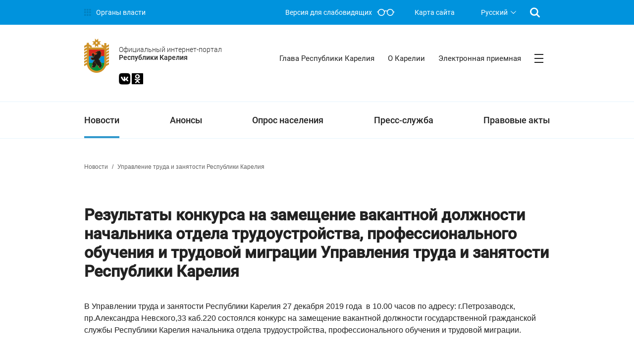

--- FILE ---
content_type: text/css
request_url: https://gov.karelia.ru/bitrix/cache/css/s1/main_gov_blue/page_642e09585a2e419fddcc1820f4ef470e/page_642e09585a2e419fddcc1820f4ef470e_v1.css?175915505111742
body_size: 11783
content:


/* Start:/local/templates/.default/components/bitrix/news.detail/news_list_slider/style.css?1612539149155*/
div.news-detail
{
	word-wrap: break-word;
}
div.news-detail img.detail_picture
{
	float:left;
	margin:0 8px 6px 1px;
}
.news-date-time
{
	color:#486DAA;
}

/* End */


/* Start:/local/templates/.default/components/bitrix/main.share/likely/style.css?160870967111157*/
.likely, .likely__widget {
    -webkit-font-smoothing: antialiased;
    -moz-osx-font-smoothing: grayscale;
    padding: 0;
    text-indent: 0!important;
    list-style: none!important;
    font-weight: 400;
    font-family: Helvetica Neue, Arial, sans-serif;
}
.likely {
    display: inline-block;
}
.likely__widget {
    margin: 0;
    font-size: inherit;
}
.likely {
    opacity: 0;
    font-size: 0!important;
}
.likely_visible {
    opacity: 1;
    transition: opacity .1s ease-in;
}
.likely>* {
    display: inline-block;
    visibility: hidden;
}
.likely_visible>* {
    visibility: inherit;
}
.likely__widget {
    position: relative;
    white-space: nowrap;
}
.likely__button, .likely__widget {
    display: inline-block;
}
.likely__button, .likely__counter {
    text-decoration: none;
    text-rendering: optimizeLegibility;
    margin: 0;
    outline: 0;
}
.likely__button {
    position: relative;
    user-select: none;
}
.likely__counter {
    display: none;
    position: relative;
    font-weight: 400;
}
.likely_ready .likely__counter {
    display: inline-block;
}
.likely_ready .likely__counter_empty {
    display: none;
}
.likely__button, .likely__counter, .likely__icon, .likely__widget {
    vertical-align: top;
}
.likely__widget {
    transition: background .33s ease-out, color .33s ease-out, fill .33s ease-out;
}
.likely__widget:active, .likely__widget:focus, .likely__widget:hover {
    transition: none;
    cursor: pointer;
}
@media (hover: none) {
    .likely__widget:active, .likely__widget:focus, .likely__widget:hover {
        transition: background .33s ease-out, color .33s ease-out, fill .33s ease-out;
        cursor: unset;
    }
}.likely__icon {
     position: relative;
     text-align: left;
     display: inline-block;
 }
.likely svg {
    position: absolute;
    left: 3px;
    top: 3px;
    width: 16px;
    height: 16px;
}
.likely__button, .likely__counter {
    line-height: inherit;
    cursor: inherit;
}
.likely__button:empty {
    display: none;
}
.likely__counter {
    text-align: center;
}
.likely .likely__widget {
    color: #000;
    background: rgba(231, 231, 231, .8);
}
.likely .likely__counter {
    background-size: 1px 1px;
    background-repeat: repeat-y;
    background-image: linear-gradient(to right, rgba(0, 0, 0, .2) 0, rgba(0, 0, 0, 0) .5px, rgba(0, 0, 0, 0) 100%);
}
.likely-light .likely__widget {
    color: #fff;
    fill: #fff;
    background: rgba(236, 236, 236, .16);
    text-shadow: rgba(0, 0, 0, .2) 0 0 .33em;
}
.likely-light .likely__counter {
    background-image: linear-gradient(to right, rgba(255, 255, 255, .4) 0, rgba(255, 255, 255, 0) .5px, rgba(255, 255, 255, 0) 100%);
}
.likely__widget_facebook {
    fill: #425497;
}
.likely__widget_facebook:active, .likely__widget_facebook:focus, .likely__widget_facebook:hover {
    background: rgba(207, 212, 229, .8);
}
@media (hover: none) {
    .likely__widget_facebook:active, .likely__widget_facebook:focus, .likely__widget_facebook:hover {
        background: rgba(231, 231, 231, .8);
    }
}.likely-light .likely__widget_facebook:active, .likely-light .likely__widget_facebook:focus, .likely-light .likely__widget_facebook:hover {
     text-shadow: #425497 0 0 .25em;
     background: rgba(66, 84, 151, .7);
 }
@media (hover: none) {
    .likely-light .likely__widget_facebook:active, .likely-light .likely__widget_facebook:focus, .likely-light .likely__widget_facebook:hover {
        text-shadow: rgba(0, 0, 0, .2) 0 0 .33em;
        background: rgba(236, 236, 236, .16);
    }
}.likely__widget_twitter {
     fill: #00b7ec;
 }
.likely__widget_twitter:active, .likely__widget_twitter:focus, .likely__widget_twitter:hover {
    background: rgba(191, 237, 250, .8);
}
@media (hover: none) {
    .likely__widget_twitter:active, .likely__widget_twitter:focus, .likely__widget_twitter:hover {
        background: rgba(231, 231, 231, .8);
    }
}.likely-light .likely__widget_twitter:active, .likely-light .likely__widget_twitter:focus, .likely-light .likely__widget_twitter:hover {
     text-shadow: #00b7ec 0 0 .25em;
     background: rgba(0, 183, 236, .7);
 }
@media (hover: none) {
    .likely-light .likely__widget_twitter:active, .likely-light .likely__widget_twitter:focus, .likely-light .likely__widget_twitter:hover {
        text-shadow: rgba(0, 0, 0, .2) 0 0 .33em;
        background: rgba(236, 236, 236, .16);
    }
}.likely__widget_gplus {
     fill: #dd4241;
 }
.likely__widget_gplus:active, .likely__widget_gplus:focus, .likely__widget_gplus:hover {
    background: rgba(246, 207, 207, .8);
}
@media (hover: none) {
    .likely__widget_gplus:active, .likely__widget_gplus:focus, .likely__widget_gplus:hover {
        background: rgba(231, 231, 231, .8);
    }
}.likely-light .likely__widget_gplus:active, .likely-light .likely__widget_gplus:focus, .likely-light .likely__widget_gplus:hover {
     text-shadow: #dd4241 0 0 .25em;
     background: rgba(221, 66, 65, .7);
 }
@media (hover: none) {
    .likely-light .likely__widget_gplus:active, .likely-light .likely__widget_gplus:focus, .likely-light .likely__widget_gplus:hover {
        text-shadow: rgba(0, 0, 0, .2) 0 0 .33em;
        background: rgba(236, 236, 236, .16);
    }
}.likely__widget_vkontakte {
     fill: #526e8f;
 }
.likely__widget_vkontakte:active, .likely__widget_vkontakte:focus, .likely__widget_vkontakte:hover {
    background: rgba(211, 218, 227, .8);
}
@media (hover: none) {
    .likely__widget_vkontakte:active, .likely__widget_vkontakte:focus, .likely__widget_vkontakte:hover {
        background: rgba(231, 231, 231, .8);
    }
}.likely-light .likely__widget_vkontakte:active, .likely-light .likely__widget_vkontakte:focus, .likely-light .likely__widget_vkontakte:hover {
     text-shadow: #526e8f 0 0 .25em;
     background: rgba(82, 110, 143, .7);
 }
@media (hover: none) {
    .likely-light .likely__widget_vkontakte:active, .likely-light .likely__widget_vkontakte:focus, .likely-light .likely__widget_vkontakte:hover {
        text-shadow: rgba(0, 0, 0, .2) 0 0 .33em;
        background: rgba(236, 236, 236, .16);
    }
}.likely__widget_pinterest {
     fill: #cc002b;
 }
.likely__widget_pinterest:active, .likely__widget_pinterest:focus, .likely__widget_pinterest:hover {
    background: rgba(242, 191, 202, .8);
}
@media (hover: none) {
    .likely__widget_pinterest:active, .likely__widget_pinterest:focus, .likely__widget_pinterest:hover {
        background: rgba(231, 231, 231, .8);
    }
}.likely-light .likely__widget_pinterest:active, .likely-light .likely__widget_pinterest:focus, .likely-light .likely__widget_pinterest:hover {
     text-shadow: #cc002b 0 0 .25em;
     background: rgba(204, 0, 43, .7);
 }
@media (hover: none) {
    .likely-light .likely__widget_pinterest:active, .likely-light .likely__widget_pinterest:focus, .likely-light .likely__widget_pinterest:hover {
        text-shadow: rgba(0, 0, 0, .2) 0 0 .33em;
        background: rgba(236, 236, 236, .16);
    }
}.likely__widget_odnoklassniki {
     fill: #f6903b;
 }
.likely__widget_odnoklassniki:active, .likely__widget_odnoklassniki:focus, .likely__widget_odnoklassniki:hover {
    background: rgba(252, 227, 206, .8);
}
@media (hover: none) {
    .likely__widget_odnoklassniki:active, .likely__widget_odnoklassniki:focus, .likely__widget_odnoklassniki:hover {
        background: rgba(231, 231, 231, .8);
    }
}.likely-light .likely__widget_odnoklassniki:active, .likely-light .likely__widget_odnoklassniki:focus, .likely-light .likely__widget_odnoklassniki:hover {
     text-shadow: #f6903b 0 0 .25em;
     background: rgba(246, 144, 59, .7);
 }
@media (hover: none) {
    .likely-light .likely__widget_odnoklassniki:active, .likely-light .likely__widget_odnoklassniki:focus, .likely-light .likely__widget_odnoklassniki:hover {
        text-shadow: rgba(0, 0, 0, .2) 0 0 .33em;
        background: rgba(236, 236, 236, .16);
    }
}.likely__widget_telegram {
     fill: #34abde;
 }
.likely__widget_telegram:active, .likely__widget_telegram:focus, .likely__widget_telegram:hover {
    background: rgba(204, 234, 246, .8);
}
@media (hover: none) {
    .likely__widget_telegram:active, .likely__widget_telegram:focus, .likely__widget_telegram:hover {
        background: rgba(231, 231, 231, .8);
    }
}.likely-light .likely__widget_telegram:active, .likely-light .likely__widget_telegram:focus, .likely-light .likely__widget_telegram:hover {
     text-shadow: #34abde 0 0 .25em;
     background: rgba(52, 171, 222, .7);
 }
@media (hover: none) {
    .likely-light .likely__widget_telegram:active, .likely-light .likely__widget_telegram:focus, .likely-light .likely__widget_telegram:hover {
        text-shadow: rgba(0, 0, 0, .2) 0 0 .33em;
        background: rgba(236, 236, 236, .16);
    }
}.likely__widget_linkedin {
     fill: #0077b5;
 }
.likely__widget_linkedin:active, .likely__widget_linkedin:focus, .likely__widget_linkedin:hover {
    background: rgba(191, 221, 236, .8);
}
@media (hover: none) {
    .likely__widget_linkedin:active, .likely__widget_linkedin:focus, .likely__widget_linkedin:hover {
        background: rgba(231, 231, 231, .8);
    }
}.likely-light .likely__widget_linkedin:active, .likely-light .likely__widget_linkedin:focus, .likely-light .likely__widget_linkedin:hover {
     text-shadow: #0077b5 0 0 .25em;
     background: rgba(0, 119, 181, .7);
 }
@media (hover: none) {
    .likely-light .likely__widget_linkedin:active, .likely-light .likely__widget_linkedin:focus, .likely-light .likely__widget_linkedin:hover {
        text-shadow: rgba(0, 0, 0, .2) 0 0 .33em;
        background: rgba(236, 236, 236, .16);
    }
}.likely {
     margin: 0 -5px -10px;
 }
.likely .likely__widget {
    line-height: 20px;
    font-size: 14px;
    border-radius: 3px;
    height: 22px;
    margin: 0 5px 10px;
}
.likely .likely__icon {
    width: 22px;
    height: 22px;
}
.likely .likely__button {
    padding: 1px 4px 1px 0;
}
.likely .likely__counter {
    padding: 1px 4px;
}
.likely-big {
    margin: 0 -6px -12px;
}
.likely-big .likely__widget {
    line-height: 28px;
    font-size: 18px;
    border-radius: 4px;
    height: 32px;
    margin: 0 6px 12px;
}
.likely-big .likely__icon {
    width: 32px;
    height: 32px;
}
.likely-big .likely__button {
    padding: 2px 6px 2px 0;
}
.likely-big .likely__counter {
    padding: 2px 6px;
}
.likely-big svg {
    left: 4px;
    top: 4px;
    width: 24px;
    height: 24px;
}
.likely-small {
    margin: 0 -4px -8px;
}
.likely-small .likely__widget {
    line-height: 14px;
    font-size: 12px;
    border-radius: 2px;
    height: 18px;
    margin: 0 4px 8px;
}
.likely-small .likely__icon {
    width: 18px;
    height: 18px;
}
.likely-small .likely__button {
    padding: 2px 3px 2px 0;
}
.likely-small .likely__counter {
    padding: 2px 3px;
}
.likely-small svg {
    left: 3px;
    top: 3px;
    width: 12px;
    height: 12px;
}
/* End */
/* /local/templates/.default/components/bitrix/news.detail/news_list_slider/style.css?1612539149155 */
/* /local/templates/.default/components/bitrix/main.share/likely/style.css?160870967111157 */


--- FILE ---
content_type: text/css
request_url: https://gov.karelia.ru/bitrix/cache/css/s1/main_gov_blue/template_bcca32f95244c7e73d772844ff3e1ad6/template_bcca32f95244c7e73d772844ff3e1ad6_v1.css?1759155051165304
body_size: 165345
content:


/* Start:/local/templates/main_gov_blue/components/bitrix/menu/menu_header/style.css?16087096974414*/
/**Top menu**/
#horizontal-multilevel-menu,#horizontal-multilevel-menu ul
{
	margin:0; padding:0;
	background:#BC262C url(/local/templates/main_gov_blue/components/bitrix/menu/menu_header/images/header_menu_bg.gif) repeat-x;
	min-height:27px;
	width:100%;
	list-style:none;
	font-size:11px;
	float:left;
	/*font-size:90%*/
}

#horizontal-multilevel-menu
{

}

/*Links*/
#horizontal-multilevel-menu a
{
	display:block;
	padding:5px 10px;
	/*padding:0.3em 0.8em;*/
	text-decoration:none;
	text-align:center;
}

#horizontal-multilevel-menu li
{
	float:left;
}

/*Root items*/
#horizontal-multilevel-menu li a.root-item
{
	color:#fff;
	font-weight:bold;
	padding:7px 12px;
}

/*Root menu selected*/
#horizontal-multilevel-menu li a.root-item-selected
{
	background:#fc8d3d;
	color:#fff;
	font-weight:bold;
	padding:7px 12px;
}

/*Root items: hover*/
#horizontal-multilevel-menu li:hover a.root-item, #horizontal-multilevel-menu li.jshover a.root-item
{
	background:#e26336;
	color:#fff;
}

/*Item-parents*/
#horizontal-multilevel-menu a.parent
{
	background: url(/local/templates/main_gov_blue/components/bitrix/menu/menu_header/images/arrow.gif) center right no-repeat;
}

/*Denied items*/
#horizontal-multilevel-menu a.denied
{
	background: url(/local/templates/main_gov_blue/components/bitrix/menu/menu_header/images/lock.gif) center right no-repeat;
}

/*Child-items: hover*/
#horizontal-multilevel-menu li:hover, #horizontal-multilevel-menu li.jshover
{
	background:#D6D6D6;
	color:#fff;
}

/*Child-items selected*/
#horizontal-multilevel-menu li.item-selected
{
	background:#D6D6D6;
	color:#fff;
}

/*Sub-menu box*/
#horizontal-multilevel-menu li ul
{
	position:absolute;
	/*top:-999em;*/
	top:auto;
	display:none;
	z-index:500;

	height:auto;
	/*width:12em;*/
	width:135px;
	background:#F5F5F5;
	border:1px solid #C1C1C1;
}

/*Sub-menu item box*/
#horizontal-multilevel-menu li li
{
	width:100%;
	border-bottom:1px solid #DEDEDE;
}

/*Item link*/
#horizontal-multilevel-menu li ul a
{
	text-align:left;
}

/*Items text color & size */
#horizontal-multilevel-menu li a,
#horizontal-multilevel-menu li:hover li a,
#horizontal-multilevel-menu li.jshover li a,
#horizontal-multilevel-menu li:hover li:hover li a,
#horizontal-multilevel-menu li.jshover li.jshover li a,
#horizontal-multilevel-menu li:hover li:hover li:hover li a,
#horizontal-multilevel-menu li.jshover li.jshover li.jshover li a,
#horizontal-multilevel-menu li:hover li:hover li:hover li:hover li a,
#horizontal-multilevel-menu li.jshover li.jshover li.jshover li.jshover li a,
#horizontal-multilevel-menu li:hover li:hover li:hover li:hover li:hover li a,
#horizontal-multilevel-menu li.jshover li.jshover li.jshover li.jshover li.jshover li a
{
	color:#4F4F4F;
	font-weight:bold;
}

/*Items text color & size: hover*/
#horizontal-multilevel-menu li:hover li:hover a,
#horizontal-multilevel-menu li.jshover li.jshover a,
#horizontal-multilevel-menu li:hover li:hover li:hover a,
#horizontal-multilevel-menu li.jshover li.jshover li.jshover a,
#horizontal-multilevel-menu li:hover li:hover li:hover li:hover a,
#horizontal-multilevel-menu li.jshover li.jshover li.jshover li.jshover a
#horizontal-multilevel-menu li:hover li:hover li:hover li:hover li:hover a,
#horizontal-multilevel-menu li.jshover li.jshover li.jshover li.jshover li.jshover a
#horizontal-multilevel-menu li:hover li:hover li:hover li:hover li:hover li:hover a,
#horizontal-multilevel-menu li.jshover li.jshover li.jshover li.jshover li.jshover li.jshover a
{
	color:#4F4F4F;
}

#horizontal-multilevel-menu li ul ul
{
	margin:-27px 0 0 132px;
	/*margin:-1.93em 0 0 11.6em;*/
}

#horizontal-multilevel-menu li:hover ul ul,
#horizontal-multilevel-menu li.jshover ul ul,
#horizontal-multilevel-menu li:hover ul ul ul,
#horizontal-multilevel-menu li.jshover ul ul ul,
#horizontal-multilevel-menu li:hover ul ul ul ul,
#horizontal-multilevel-menu li.jshover ul ul ul ul,
#horizontal-multilevel-menu li:hover ul ul ul ul ul,
#horizontal-multilevel-menu li.jshover ul ul ul ul ul
{
	/*top:-999em;*/
	display:none;
}

#horizontal-multilevel-menu li:hover ul,
#horizontal-multilevel-menu li.jshover ul,
#horizontal-multilevel-menu li li:hover ul,
#horizontal-multilevel-menu li li.jshover ul,
#horizontal-multilevel-menu li li li:hover ul,
#horizontal-multilevel-menu li li li.jshover ul,
#horizontal-multilevel-menu li li li li:hover ul,
#horizontal-multilevel-menu li li li li.jshover ul,
#horizontal-multilevel-menu li li li li li:hover ul,
#horizontal-multilevel-menu li li li li li.jshover ul
{
	/*z-index:1000;
	top:auto;*/
	display:block;
}

div.menu-clear-left
{
	clear:left;
}

/* End */


/* Start:/local/templates/.default/components/bitrix/main.map/map/style.css?1608709670294*/
ul.map-level-0 a {
	font-weight: bold;
}

ul.map-level-1 a, ul.map-level-2 a, ul.map-level-3 a {
	font-weight: normal;
}

.map-columns td {
	vertical-align: top;
}

.main-menu-item {
	display: none;
}

@media only screen and (max-device-width: 900px) {
	.main-menu-item {
		display: block;
	}
}
/* End */


/* Start:/local/templates/main_gov_blue/components/bitrix/menu/menu_main/style.css?16087096974414*/
/**Top menu**/
#horizontal-multilevel-menu,#horizontal-multilevel-menu ul
{
	margin:0; padding:0;
	background:#BC262C url(/local/templates/main_gov_blue/components/bitrix/menu/menu_main/images/header_menu_bg.gif) repeat-x;
	min-height:27px;
	width:100%;
	list-style:none;
	font-size:11px;
	float:left;
	/*font-size:90%*/
}

#horizontal-multilevel-menu
{

}

/*Links*/
#horizontal-multilevel-menu a
{
	display:block;
	padding:5px 10px;
	/*padding:0.3em 0.8em;*/
	text-decoration:none;
	text-align:center;
}

#horizontal-multilevel-menu li
{
	float:left;
}

/*Root items*/
#horizontal-multilevel-menu li a.root-item
{
	color:#fff;
	font-weight:bold;
	padding:7px 12px;
}

/*Root menu selected*/
#horizontal-multilevel-menu li a.root-item-selected
{
	background:#fc8d3d;
	color:#fff;
	font-weight:bold;
	padding:7px 12px;
}

/*Root items: hover*/
#horizontal-multilevel-menu li:hover a.root-item, #horizontal-multilevel-menu li.jshover a.root-item
{
	background:#e26336;
	color:#fff;
}

/*Item-parents*/
#horizontal-multilevel-menu a.parent
{
	background: url(/local/templates/main_gov_blue/components/bitrix/menu/menu_main/images/arrow.gif) center right no-repeat;
}

/*Denied items*/
#horizontal-multilevel-menu a.denied
{
	background: url(/local/templates/main_gov_blue/components/bitrix/menu/menu_main/images/lock.gif) center right no-repeat;
}

/*Child-items: hover*/
#horizontal-multilevel-menu li:hover, #horizontal-multilevel-menu li.jshover
{
	background:#D6D6D6;
	color:#fff;
}

/*Child-items selected*/
#horizontal-multilevel-menu li.item-selected
{
	background:#D6D6D6;
	color:#fff;
}

/*Sub-menu box*/
#horizontal-multilevel-menu li ul
{
	position:absolute;
	/*top:-999em;*/
	top:auto;
	display:none;
	z-index:500;

	height:auto;
	/*width:12em;*/
	width:135px;
	background:#F5F5F5;
	border:1px solid #C1C1C1;
}

/*Sub-menu item box*/
#horizontal-multilevel-menu li li
{
	width:100%;
	border-bottom:1px solid #DEDEDE;
}

/*Item link*/
#horizontal-multilevel-menu li ul a
{
	text-align:left;
}

/*Items text color & size */
#horizontal-multilevel-menu li a,
#horizontal-multilevel-menu li:hover li a,
#horizontal-multilevel-menu li.jshover li a,
#horizontal-multilevel-menu li:hover li:hover li a,
#horizontal-multilevel-menu li.jshover li.jshover li a,
#horizontal-multilevel-menu li:hover li:hover li:hover li a,
#horizontal-multilevel-menu li.jshover li.jshover li.jshover li a,
#horizontal-multilevel-menu li:hover li:hover li:hover li:hover li a,
#horizontal-multilevel-menu li.jshover li.jshover li.jshover li.jshover li a,
#horizontal-multilevel-menu li:hover li:hover li:hover li:hover li:hover li a,
#horizontal-multilevel-menu li.jshover li.jshover li.jshover li.jshover li.jshover li a
{
	color:#4F4F4F;
	font-weight:bold;
}

/*Items text color & size: hover*/
#horizontal-multilevel-menu li:hover li:hover a,
#horizontal-multilevel-menu li.jshover li.jshover a,
#horizontal-multilevel-menu li:hover li:hover li:hover a,
#horizontal-multilevel-menu li.jshover li.jshover li.jshover a,
#horizontal-multilevel-menu li:hover li:hover li:hover li:hover a,
#horizontal-multilevel-menu li.jshover li.jshover li.jshover li.jshover a
#horizontal-multilevel-menu li:hover li:hover li:hover li:hover li:hover a,
#horizontal-multilevel-menu li.jshover li.jshover li.jshover li.jshover li.jshover a
#horizontal-multilevel-menu li:hover li:hover li:hover li:hover li:hover li:hover a,
#horizontal-multilevel-menu li.jshover li.jshover li.jshover li.jshover li.jshover li.jshover a
{
	color:#4F4F4F;
}

#horizontal-multilevel-menu li ul ul
{
	margin:-27px 0 0 132px;
	/*margin:-1.93em 0 0 11.6em;*/
}

#horizontal-multilevel-menu li:hover ul ul,
#horizontal-multilevel-menu li.jshover ul ul,
#horizontal-multilevel-menu li:hover ul ul ul,
#horizontal-multilevel-menu li.jshover ul ul ul,
#horizontal-multilevel-menu li:hover ul ul ul ul,
#horizontal-multilevel-menu li.jshover ul ul ul ul,
#horizontal-multilevel-menu li:hover ul ul ul ul ul,
#horizontal-multilevel-menu li.jshover ul ul ul ul ul
{
	/*top:-999em;*/
	display:none;
}

#horizontal-multilevel-menu li:hover ul,
#horizontal-multilevel-menu li.jshover ul,
#horizontal-multilevel-menu li li:hover ul,
#horizontal-multilevel-menu li li.jshover ul,
#horizontal-multilevel-menu li li li:hover ul,
#horizontal-multilevel-menu li li li.jshover ul,
#horizontal-multilevel-menu li li li li:hover ul,
#horizontal-multilevel-menu li li li li.jshover ul,
#horizontal-multilevel-menu li li li li li:hover ul,
#horizontal-multilevel-menu li li li li li.jshover ul
{
	/*z-index:1000;
	top:auto;*/
	display:block;
}

div.menu-clear-left
{
	clear:left;
}

/* End */


/* Start:/local/templates/main_gov_blue/styles.css?17116359171361*/
.news-detail__quote {
    font-style: italic;
    border-left: 3px solid;
    padding: 10px 0 10px 27px;
}

.news-detail_theme_blue .news-detail__quote {
    border-color: #0093dd;
}

/* Предупреждение */
.grid-mod {
    display: grid;
}
.grid-mod_columns_60px-1fr {
    grid-template-columns: 60px 1fr;
}
.grid-mod_gap_column20px {
    grid-column-gap: 20px;
}
.color_bg_red-0 {
    background-color: #fffaf2;
}
.flex-mod {
    display: -webkit-box;
    display: -ms-flexbox;
    display: flex;
}
.flex-mod_direction_row-reverse {
    -webkit-box-orient: horizontal;
    -webkit-box-direction: reverse;
    -ms-flex-direction: row-reverse;
    flex-direction: row-reverse;
}
.triangle {
    width: 0;
    height: 0;
    border-left: 50px solid transparent;
    border-right: 50px solid transparent;
    border-bottom: 100px solid #cb9820;
}
.triangle_size_34px {
    width: 0;
    height: 0;
    border-left: 17px solid transparent;
    border-right: 17px solid transparent;
    border-bottom: 34px solid #ffeab9;
    border-radius: 5px;
    color: #cb9820;
    position: relative;
    -webkit-user-select: none;
    -moz-user-select: none;
    -ms-user-select: none;
    user-select: none;
}
.triangle div {
    font-family: 'Arial', sans-serif;
    font-size: 19px;
    font-weight: bold;
    position: absolute;
    top: 9px;
    left: -2px;
}
/* End */


/* Start:/local/templates/main_gov_blue/template_styles.css?1711635917153509*/
.page {
    margin: 0;
    padding: 0;
    position: relative;
    font-size: 16px;
    color: #222;
    /*display: flex;*/
    /*flex-direction: column;*/
    /*flex: auto;*/
}
.input_has-calendar .input__control {
    width: 100%;
    height: 36px;
    border: 1px solid #c5c5c5;
}
a {
    color: unset;
}
.wrapper {
    /*display: flex;*/
}

.wrapper__bold {
    font-family: 'roboto-bold';
}

.wrapper__regular {
    font-family: 'roboto-regular';
}

.wrapper__grey-2 {
    color: #909090;
}

ul.wrapper {
    list-style: none;
    margin: 0;
    padding: 0;
}

li.wrapper__item {
    padding-left: 5px;
}

li.wrapper__item:before {
    content: "—";
    color: #909090;
    position: relative;
    left: -5px;
}

li.wrapper__item-1 {
    list-style: none;
    margin-bottom: 20px;
    display: block;
    padding-left: 16px;
    position: relative;
}

li.wrapper__item-1:before {
    content: "—";
    color: #b8bdc0;
    display: inline-block;
    position: absolute;
    left: 0;
}

.flex-mod {
    display: -webkit-box;
    display: -ms-flexbox;
    display: flex;
}

.flex-mod_direction_column {
    display: -webkit-box;
    display: -ms-flexbox;
    display: flex;
    -webkit-box-orient: vertical;
    -webkit-box-direction: normal;
    -ms-flex-direction: column;
    flex-direction: column;
}

.pipeline {
    display: grid;
    grid-auto-rows: 50px;
}

.pipeline_theme_blue {
    background-color: #0093dd;
    color: #fff;
}

@font-face {
    font-family: 'roboto-regular';
    src: local('roboto-regular');
    src: url('/local/templates/.default/fonts/fonts_face_roboto-regular.woff?001') format('woff'), url('/local/templates/.default/fonts/fonts_face_roboto-regular.ttf?001') format('truetype');
}

.fonts_face_roboto-regular {
    font-family: 'roboto-regular';
}

.size {}

.size_font_14px {
    font-size: 14px;
}

.container {
    /*display: flex;*/
    /*display: grid;*/
    width: 100%;
    max-width: 1040px;
    min-width: 300px;
    margin: 0 auto;
    /*width: 100%;*/
    /*max-width: 940px;*/
    /*min-width: 300px;*/
    /*margin: 0 auto;*/
    /*box-sizing: content-box;*/
}

.container>.wrapper {
    padding-right: 50px;
    padding-left: 50px;
    height: 100%;
}

/*,*/

/*only screen and (max-width: 320px),*/

/*only screen and (min-device-width: 768px) and (max-device-width: 1024px)*/

@media only screen and (max-device-width: 480px) {
    .container > .wrapper {
        padding-right: 10px;
        padding-left: 10px;
    }
}

.grid-mod {
    display: grid;
}

.grid-mod_columns_pipeline {
    grid-auto-flow: column;
    grid-template-columns: -webkit-min-content 1fr;
    grid-template-columns: min-content 1fr;
}

.grid-mod_columns_pipeline .link {
    display: grid;
    grid-auto-flow: column;
    grid-column-gap: 10px;
    -webkit-box-align: center;
    -ms-flex-align: center;
    align-items: center;
    white-space: nowrap;
}

.ministries {
    display: grid;
    padding: 0 20px;
    margin-left: -20px;
}

.ministries .link__text {
    line-height: 1;
}

.ministries_theme_blue {}

.ministries_theme_blue .govicon-menu {
    color: #0080c0;
}

.ministries_theme_blue:hover {
    -webkit-transition: 1s;
    transition: 1s;
    background-color: #0080c0;
}

.ministries_theme_blue:hover .govicon-menu {
    -webkit-transition: 1s;
    transition: 1s;
    color: #0093dd;
}

.link {
    -ms-touch-action: manipulation;
    touch-action: manipulation;
}

.link_disabled {
    pointer-events: none;
}

.link {
    text-decoration: none;
    color: inherit;
}

@font-face {
    font-family: 'govicon';
    src: url('/local/templates/.default/fonts/fonts_face_govicon.eot?05');
    src: url('/local/templates/.default/fonts/fonts_face_govicon.eot?05') format('embedded-opentype'), url('/local/templates/.default/fonts/fonts_face_govicon.ttf?05') format('truetype'), url('/local/templates/.default/fonts/fonts_face_govicon.woff?05') format('woff'), url('/local/templates/.default/fonts/fonts_face_govicon.svg?05') format('svg');
    font-weight: normal;
    font-style: normal;
}

[class^="govicon-"],
[class*=" govicon-"] {
    /* use !important to prevent issues with browser extensions that change fonts */
    font-family: 'govicon' !important;
    speak: none;
    font-style: normal;
    font-weight: normal;
    font-variant: normal;
    text-transform: none;
    line-height: 1;
    /* Better Font Rendering =========== */
    -webkit-font-smoothing: antialiased;
    -moz-osx-font-smoothing: grayscale;
}

.govicon-instagram:before {
    content: "\e902";
    /*color: #bfbfbf;*/
}
.govicon-odnoklassniki-logo:before {
    content: "\e903";
}

.govicon-telegram:before {
    content: "\e908";
    /*color: #bfbfbf;*/
}

.govicon-vk:before {
    content: "\e909";
    /*color: #bfbfbf;*/
}

.govicon-twitter:before {
    content: "\e90a";
    /*color: #bfbfbf;*/
}

.govicon-facebook:before {
    content: "\e90b";
    /*color: #bfbfbf;*/
}

.govicon-bullet:before {
    content: "\e90c";
    /*color: #909090;*/
}

.govicon-arrow:before {
    content: "\e90d";
    /*color: #c5deec;*/
}

.govicon-tick:before {
    content: "\e90e";
    /*color: #0093dd;*/
}

.govicon-remove:before {
    content: "\e90f";
    /*color: #dfdfdf;*/
}

.govicon-burger-menu:before {
    content: "\e910";
}

.govicon-menu:before {
    content: "\e911";
    /*color: #0080c0;*/
}

.govicon-search:before {
    content: "\e912";
    /*color: #fff;*/
}

.govicon-calendar:before {
    content: "\e913";
    /*color: #0093dd;*/
}

.govicon-whom-cz:before {
    font-size: 60px;
    content: "\e914";
    /*color: #0093dd;*/
}

.govicon-whom-org:before {
    font-size: 63px;
    content: "\e915";
    /*color: #0093dd;*/
}

.govicon-whom-biz:before {
    font-size: 54px;
    content: "\e916";
    /*color: #0093dd;*/
}

.govicon-whom-gov:before {
    font-size: 55px;
    content: "\e917";
    /*color: #0093dd;*/
}

.govicon-separator:before {
    content: "\e918";
}

.govicon-glass:before {
    content: "\e919";
}

.govicon-expand-photo:before {
    content: "\e91a";
}

.govicon-complaint:before {
    content: "\e927";
}

.govicon-statement:before {
    content: "\e928";
}

.govicon-sentence:before {
    content: "\e929";
    /*color: #c7c7c7;*/
}

.govicon-list:before {
    content: "\e91b";
}

.govicon-association:before {
    content: "\e91c";
}

.govicon-intelligence:before {
    content: "\e91d";
}

.govicon-heads-bodies:before {
    content: "\e91e";
}

.govicon-legal-acts:before {
    content: "\e91f";
}

.govicon-issues:before {
    content: "\e920";
}

.govicon-economic-basis:before {
    content: "\e921";
}

.govicon-laws:before {
    content: "\e922";
}

.govicon-constitution:before {
    content: "\e923";
}

.govicon-federal-laws:before {
    content: "\e924";
}

.govicon-territory:before {
    content: "\e925";
}

.govicon-nations:before {
    content: "\e926";
    /*color: #4374ba;*/
}

.govicon-80-years:before {
    content: "\e92a";
    /*color: #e6e7e8;*/
}

.govicon-memorable-dates:before {
    content: "\e92b";
    /*color: #4374ba;*/
}

.govicon-military-mess:before {
    content: "\e92c";
}

.govicon-anchor:before {
    content: "\e92d";
}

.govicon-torch:before {
    content: "\e92e";
    /*color: #578dca;*/
}

.govicon-history-dev:before {
    content: "\e92f";
    /*color: #4374ba;*/
}

.govicon-flashing-light:before {
    content: "\e930";
    /*color: #d1d3d4;*/
}

.govicon-medal:before {
    content: "\e931";
}

.govicon-pages:before {
    content: "\e932";
    /*color: #5389c7;*/
}

.govicon-flag:before {
    content: "\e933";
    /*color: #4374ba;*/
}

.govicon-archive:before {
    content: "\e934";
    /*color: #5389c7;*/
}

.govicon-historical:before {
    content: "\e935";
    /*color: #4374ba;*/
}

.govicon-culture:before {
    content: "\e936";
}

.govicon-tourism:before {
    content: "\e937";
    /*color: #4374ba;*/
}

.govicon-history:before {
    content: "\e938";
    /*color: #4374ba;*/
}

.govicon-url:before {
    content: "\e93a";
    /*color: #d1d3d4;*/
}

.govicon-video-library:before {
    content: "\e93b";
    /*color: #4374ba;*/
}

.govicon-photo-exhibition:before {
    content: "\e93c";
    /*color: #4374ba;*/
}

.govicon-control:before {
    content: "\e93d";
    /*color: #bcbec0;*/
}

.govicon-close:before {
    content: "\e93e";
    /*color: #bcbec0;*/
}

.govicon-download-video:before {
    content: "\e93f";
    /*color: #bcbec0;*/
}

.govicon-play-video:before {
    content: "\e940";
    /*color: #bcbec0;*/
}

.govicon-link:before {
    content: "\e941";
    /*color: #a7a9ac;*/
}

.govicon-email:before {
    content: "\e942";
    /*color: #bcbec0;*/
}

.govicon-phone:before {
    content: "\e943";
    /*color: #bcbec0;*/
}

.govicon-map:before {
    content: "\e944";
    /*color: #bcbec0;*/
}

.govicon-download:before {
    content: "\e945";
    /*color: #477dbf;*/
}

.govicon-messages:before {
    content: "\e946";
    /*color: #4374ba;*/
}

.govicon-remove-file:before {
    content: "\e947";
    /*color: #5389c7;*/
}

.govicon-e-circulation:before {
    content: "\e948";
    /*color: #d1d3d4;*/
}

.govicon-day-admission:before {
    content: "\e949";
    /*color: #d1d3d4;*/
}

.govicon-written-appeal:before {
    content: "\e94a";
    /*color: #d1d3d4;*/
}

.govicon-complaint:before {
    content: "\e94b";
    /*color: #4374ba;*/
}

.govicon-sentence:before {
    content: "\e94c";
    /*color: #5389c7;*/
}

.govicon-offers:before {
    content: "\e94d";
    /*color: #4374ba;*/
}

.govicon-symbol-calendar:before {
    content: "\e900";
}

.govicon-symbol-key-music:before {
    content: "\e901";
}

.grid-mod_columns_pipeline-link {
    display: grid;
    grid-column-gap: 20px;
    grid-template-columns: repeat(4, -webkit-min-content);
    grid-template-columns: repeat(4, min-content);
    justify-self: end;
}

@media only screen and (max-device-width: 822px) {
    .govicon-glass {
        display: none;
    }
}

@media only screen and (max-device-width: 736px) {
    .select-lang {
        display: none !important;
    }
    .grid-mod_columns_pipeline-link {
        grid-template-columns: repeat(3, -webkit-min-content);
        grid-template-columns: repeat(3, min-content);
    }
}

@media only screen and (max-device-width: 620px) {
    .govicon-glass {
        display: block;
    }
    .visimpair-text {
        display: none;
    }
}

@media only screen and (max-device-width: 400px) {
    .map-link {
        display: none !important;
    }
    .grid-mod_columns_pipeline-link {
        grid-template-columns: repeat(2, -webkit-min-content);
        grid-template-columns: repeat(2, min-content);
    }
}

.visimpair-text {}

.select-lang {
    -webkit-box-align: center;
    -ms-flex-align: center;
    align-items: center;
    display: grid;
}

.select {
    display: inline-block;
}

.button {
    -ms-touch-action: manipulation;
    touch-action: manipulation;
}

.button {}

.icon {
    display: inline-block;
    text-align: center;
    background: 50% no-repeat;
}

/* Hack for correct baseline positioning */

.icon:empty:after {
    visibility: hidden;
    content: '\00A0';
}

/*
     * Чтобы иконка правильно позиционировалась внутри блочного контекста,
     * нужно прописать родителю свойство line-height со значением, равным высоте иконки
     */

.icon>img,
.icon>svg {
    margin: -5.15em 0 -5em;
    /* 0.15 — magic number, empirically found */
    vertical-align: middle;
}

.menu {
    overflow-y: auto;
}

.menu {}

.menu__item {
    -ms-touch-action: manipulation;
    touch-action: manipulation;
}

.popup {
    position: absolute;
}

.z-index-group_level_0 {
    z-index: 1000;
}

.z-index-group_level_1 {
    z-index: 2000;
}

.z-index-group_level_2 {
    z-index: 3000;
}

.z-index-group_level_3 {
    z-index: 4000;
}

.z-index-group_level_4 {
    z-index: 5000;
}

.z-index-group_level_5 {
    z-index: 6000;
}

.z-index-group_level_6 {
    z-index: 7000;
}

.z-index-group_level_7 {
    z-index: 8000;
}

.z-index-group_level_8 {
    z-index: 9000;
}

.z-index-group_level_9 {
    z-index: 10000;
}

.search-btn .fonts_face_govicon {
    font-size: 20px;
}

.header {
    display: -webkit-box;
    display: -ms-flexbox;
    display: flex;
    height: 155px;
    position: relative;
}

.color {}

.color_border_blue-2-b {
    border-bottom: 1px solid #e5f4fc;
}

.flex-mod_justify_between {
    display: -webkit-box;
    display: -ms-flexbox;
    display: flex;
    -webkit-box-pack: justify;
    -ms-flex-pack: justify;
    justify-content: space-between;
}

.logo {
    display: grid;
    position: relative;
    grid-template-columns: 50px 1fr;
    grid-gap: 20px;
}

.coat-of-arms {}

.coat-of-arms .icon {
    /*width: 51px;*/
    /*align-items: center;*/
    /*display: flex;*/
}

.coat-of-arms_indents_gov .image {
    margin-bottom: 30px;
    width: 50px;
}

.size_width_70px {
    width: 70px;
}

.flex-mod_align_items-center {
    -webkit-box-align: center;
    -ms-flex-align: center;
    align-items: center;
}

.image {
    border: 0;
}

.image {
    max-width: 100%;
    /*height: 100%;*/
    -webkit-box-sizing: border-box;
    box-sizing: border-box;
}

.logo-info {
    width: 220px;
}

@media only screen and (max-device-width: 420px) {
    .logo-info {
        width: 210px;
    }
}

.name-portal {}

.name-portal__official {
    font-size: 14px;
}

.name-portal__rk {
    /*font-size: 18px;*/
    font-size: 14px;
    line-height: 1.1;
}

@media only screen and (max-device-width: 420px) {
    .name-portal__official {
        font-size: 12px;
    }
}

.indents {}

.indents_margin_xs-t {
    margin-top: 40px;
}

@font-face {
    font-family: 'roboto-light';
    src: local('roboto-light');
    src: url('/local/templates/.default/fonts/fonts_face_roboto-light.woff') format('woff'), url('/local/templates/.default/fonts/fonts_face_roboto-light.ttf') format('truetype');
}

.fonts_face_roboto-light {
    font-family: 'roboto-light';
}

@font-face {
    font-family: 'roboto-medium';
    src: local('roboto-medium');
    src: url('/local/templates/.default/fonts/fonts_face_roboto-medium.woff?001') format('woff'), url('/local/templates/.default/fonts/fonts_face_roboto-medium.ttf?001') format('truetype');
}

.fonts_face_roboto-medium {
    font-family: 'roboto-medium';
}

body div.social-btn {
    color: #000;
}

/*.social-btn .fonts_face_govicon:hover {*/

/*color: #b5b5b5;*/

/*}*/

.social-btn_position_header {
    position: absolute;
    bottom: 30px;
    left: 70px;
    display: grid;
    grid-auto-flow: column;
    grid-column-gap: 3px;
    grid-auto-columns: 23px;
}

/*@media*/

/*only screen and (max-device-width: 900px)*/

/*{*/

/*.social-btn_position_header {*/

/*position: absolute;*/

/*top: 52px;*/

/*right: auto;*/

/*margin-right: -100px;*/

/*}*/

/*}*/

.size_font_23px {
    font-size: 23px;
}

.color_font_grey-7 {
    color: #b3b3b3;
}

.menu-header {
    display: -webkit-box;
    display: -ms-flexbox;
    display: flex;
    -ms-flex-pack: distribute;
    justify-content: space-around;
}

.menu-header a {
    position: relative;
    color: #222222;
    /*text-decoration: none;*/
}

.menu-header .fonts_face_govicon {
    font-size: 18px;
}

.menu-header .menu-header-button {
    display: -webkit-box;
    display: -ms-flexbox;
    display: flex;
}

@media only screen and (max-device-width: 900px) {
    .menu-header {
        -webkit-box-pack: end;
        -ms-flex-pack: end;
        justify-content: flex-end;
    }
    .menu-header .menu-inner {
        display: none;
    }
}

.menu-effect .link__text {
    -webkit-transition: color .2s linear, opacity .2s linear;
    transition: color .2s linear, opacity .2s linear;
}

.menu-effect .link__line,
.menu-effect .radio__line {
    position: absolute;
    bottom: 0px;
    left: 50%;
    height: 4px;
    width: 0;
    margin-left: 0;
    -webkit-transition: width .2s linear, margin-left .2s linear;
    transition: width .2s linear, margin-left .2s linear;
}

.menu-effect a:hover .link__line,
.menu-effect .link_focused .link__line,
.menu-effect .button:hover+.radio__control+.radio__line,
.menu-effect .button_checked+.radio__control+.radio__line {
    width: 100%;
    margin-left: -50%;
}

.menu-effect_theme_blue .link__line,
.menu-effect_theme_blue .radio__line {
    background: #3299cc;
}

.size_width_560px {
    width: 560px;
}

.size_font_15px {
    font-size: 15px;
}

.menu-inner {
    position: relative;
    display: -webkit-box;
    display: -ms-flexbox;
    display: flex;
}

.indents_padding_xxs-b {
    padding-bottom: 20px;
}

.header-map-menu {
    position: absolute;
    padding: 48px 0 50px;
    top: 100%;
    width: 100%;
    z-index: 500;
    height: calc(100vh - 320px);
    background: #fff;
    background-image: none;
    background-repeat: repeat;
    background-attachment: scroll;
    background-position-x: 0%;
    background-position-y: 0%;
    overflow: auto;
    margin-top: 1px;
    /*opacity: 0.95;*/
    display: none;
    left: 0;
}

.grid-mod_columns_header-map {
    grid-template-columns: repeat(3, 1fr);
    grid-gap: 20px;
}

.map-menu-inner {
    font-family: 'roboto-regular';
    font-size: 16px;
    display: grid;
    grid-template-columns: 1fr;
    grid-row-gap: 20px;
    -ms-flex-line-pack: start;
    align-content: start;
}

.map-menu-inner__title-inner {
    font-family: 'roboto-medium';
    font-size: 18px;
    margin-bottom: 5px;
}

.indents_margin_xs-b {
    margin-bottom: 40px;
}

.menu-main {
    font-size: 18px;
    line-height: 24px;
    width: 100%;
    height: 73px;
    /*display: none;*/
}

@media only screen and (max-device-width: 900px) {
    .menu-main {
        display: none;
    }
}

.menu-effect_action_drop .menu-inner .link:hover+.sub-menu,
.menu-effect_action_drop .sub-menu:hover {
    opacity: 1;
    padding: 8px 0;
    height: auto;
}

.sub-menu {
    height: 0;
    overflow: hidden;
    margin: 1px 30px 0 -30px;
    padding: 0;
    position: absolute;
    background: #fff;
    z-index: 4;
    -webkit-transition: opacity .2s linear, padding .2s linear;
    transition: opacity .2s linear, padding .2s linear;
    -webkit-box-shadow: 0 16px 24px rgba(47, 52, 68, .16);
    box-shadow: 0 16px 24px rgba(47, 52, 68, .16);
    top: 100%;
    width: calc(100% + 60px);
    opacity: 0;
}

.sub-menu__inner {
    font-family: 'Arial', sans-serif;
    font-size: 16px;
    line-height: 24px;
    list-style: none;
    padding: 8px 24px;
}

.grid-mod_columns_1fr {
    grid-template-columns: 1fr;
}

.breadcrumb {
    font-family: 'Arial', sans-serif;
    font-size: 12px;
    line-height: 34px;
    color: #606060;
    /*display: flex;*/
}

.breadcrumb__item {
    display: inline;
}

.breadcrumb__separator {
    margin: 0 5px;
}

.breadcrumb .link {
    /*text-decoration: underline;*/
}

.breadcrumb .link {
    /*display: block;*/
    /*text-decoration: underline;*/
    color: #828282;
}

.breadcrumb .link>span {
    color: #606060;
}

.breadcrumb .link:hover {
    text-decoration: none;
}

@media only screen and (max-device-width: 768px) {
    .breadcrumb {
        display: none;
    }
}

@media only screen and (max-device-width: 768px) {
    .hidden.hidden_block_sm {
        display: none;
    }
}

.title-h1 {
    font-size: 48px;
    line-height: 48px;
    font-weight: normal;
    margin: 0;
}

@font-face {
    font-family: 'roboto-bold';
    src: local('roboto-bold');
    src: url('/local/templates/.default/fonts/fonts_face_roboto-bold.woff?003') format('woff'), url('/local/templates/.default/fonts/fonts_face_roboto-bold.ttf?003') format('truetype');
}

.fonts_face_roboto-bold {
    font-family: 'roboto-bold';
}

.size_font_42px {
    font-size: 42px;
}

.indents_margin_xss-b {
    margin-bottom: 30px;
}

.grid-mod_columns_7fr-5fr {
    grid-template-columns: 7fr 5fr;
}

@media only screen and (max-device-width: 768px) {
    .grid-mod_columns_7fr-5fr {
        grid-template-columns: 1fr;
    }
}

.grid-mod_gap_20px {
    grid-gap: 20px;
}

.link_display_block {
    display: block;
}

.size_font_32px {
    font-size: 32px;
}

.size_line-height_40px {
    line-height: 40px;
}

.indents_padding_xxxs-t {
    padding-top: 10px;
}

.grid-mod_columns_2fr-3fr-px {
    grid-template-columns: 140px minmax(200px, 1fr);
}

@media only screen and (max-device-width: 420px) {
    .grid-mod_columns_2fr-3fr-px {
        grid-template-columns: 1fr;
    }
}

.size_line-height_24px {
    line-height: 24px;
}

.color_font_grey-2 {
    color: #909090;
}

.news-separator {
    margin: 20px 0;
    font-size: 5px;
    line-height: 1;
    overflow: hidden;
    height: 6px;
}

.news-separator .fonts_face_govicon:before {
    content: "\e918  \e918  \e918  \e918  \e918  \e918  \e918  \e918  \e918  \e918  \e918  \e918  \e918  \e918  \e918  \e918  \e918  \e918  \e918  \e918  \e918  \e918  \e918  \e918  \e918  \e918  \e918  \e918  \e918  \e918  \e918  \e918  \e918  \e918  \e918 \e918  \e918  \e918  \e918  \e918  \e918  \e918  \e918  \e918  \e918  \e918  \e918  \e918  \e918  \e918  \e918  \e918  \e918  \e918  \e918  \e918  \e918  \e918  \e918  \e918  \e918  \e918  \e918  \e918  \e918  \e918  \e918  \e918  \e918  \e918";
}

.news-separator_theme_blue {
    color: #e5f4fc;
}

.visible_block_sm {
    display: none;
}

@media only screen and (max-device-width: 768px) {
    .visible_block_sm {
        display: unset;
    }
}

.grid-mod_columns_carousel-4 .carousel__item>.wrapper {
    grid-template-columns: repeat(4, 1fr);
    display: grid;
    grid-gap: 20px;
}

@media only screen and (max-device-width: 907px) {
    .grid-mod_columns_carousel-4 .carousel__item>.wrapper {
        grid-template-columns: 1fr 1fr;
    }
}

@media only screen and (max-device-width: 768px) {
    .grid-mod_columns_carousel-4 .carousel__item > .wrapper {
        grid-template-columns: 1fr;
    }
}

.flex-mod_align_self-baseline {
    /*-ms-flex-item-align: baseline;
    align-self: baseline;*/
}

.carousel__control {
    position: absolute;
    top: 40%;
    left: 15px;
    width: 40px;
    height: 40px;
    margin-top: -20px;
    cursor: default;
    font-size: 14px;
    -webkit-user-select: none;
    -moz-user-select: none;
    -ms-user-select: none;
    user-select: none;
}

.carousel__control_type_right {
    left: auto;
    right: 15px;
}

.indents_margin_xxs-t {
    margin-top: 20px;
}

.button_theme_blue {
    position: relative;
    display: table;
    margin: 0;
    padding: 0;
    -webkit-user-select: none;
    -moz-user-select: none;
    -ms-user-select: none;
    user-select: none;
    color: #222;
    border: 0;
    border-radius: 3px;
    outline: 0;
    background: rgba(0, 0, 0, 0.2);
    text-align: center;
    white-space: nowrap;
    -webkit-tap-highlight-color: rgba(0, 0, 0, 0);
}

.button_theme_blue::-moz-focus-inner {
    padding: 0;
    border: 0;
}

.button_theme_blue .button__text {
    position: relative;
    display: inline-block;
    overflow: hidden;
    text-overflow: ellipsis;
    vertical-align: top;
}

.button_theme_blue .icon {
    position: relative;
}

.button_theme_blue.button_type_link {
    text-decoration: none;
}

/* Decorative element (inner background) */

.button_theme_blue:before {
    position: absolute;
    top: 1px;
    right: 1px;
    bottom: 1px;
    left: 1px;
    content: '';
    border-radius: 2px;
    background: #fff;
}

.button_theme_blue.button_hovered {
    cursor: pointer;
    background: rgba(0, 0, 0, 0.3);
}

.button_theme_blue.button_focused-hard {
    z-index: 1;
    background: rgba(178, 142, 0, 0.6);
}

.button_theme_blue.button_focused-hard.button:before {
    -webkit-box-shadow: 0 0 0 1px #0093dd, inset 0 0 0 1px #0093dd;
    box-shadow: 0 0 0 1px #0093dd, inset 0 0 0 1px #0093dd;
}

.button_theme_blue.button_pressed:before {
    background: #f6f5f3;
}

.button_theme_blue.button_checked {
    background: rgba(153, 122, 0, 0.5);
}

.button_theme_blue.button_checked:before {
    background: #e5f4fc;
}

.button_theme_blue.button_checked.button_pressed {
    background: rgba(129, 103, 0, 0.6);
}

.button_theme_blue.button_checked.button_pressed:before {
    background: #e5f4fc;
}

.button_theme_blue.button_checked.button_hovered {
    background: rgba(129, 103, 0, 0.6);
}

.button_theme_blue.button_view_plain {
    background: none;
}

.button_theme_blue.button_view_plain.button_pressed {
    background: #f6f5f3;
}

.button_theme_blue.button_view_plain.button_checked {
    background: #e5f4fc;
}

/*background-color: #e5f4fc;*/

/*}*/

/*to {*/

/*background-color: #0093dd;*/

.button_theme_blue.button_view_plain.button_checked.button_pressed {
    background: #e5f4fc;
}

.button_theme_blue.button_view_plain.button_disabled {
    background: none;
}

.button_theme_blue.button_view_action {
    background: #0093dd;
}

.button_theme_blue.button_view_action:before {
    display: none;
}

.button_theme_blue.button_view_action.button_hovered {
    background: #0093dd;
}

.button_theme_blue.button_view_action.button_pressed {
    background: #0093dd;
}

.button_theme_blue.button_view_action.button_focused-hard {
    -webkit-animation: button-action-focus 0.5s infinite linear alternate;
    animation: button-action-focus 0.5s infinite linear alternate;
    -webkit-box-shadow: none;
    box-shadow: none;
}

.button_theme_blue.button_view_pseudo {
    overflow: hidden;
    background: none;
}

.button_theme_blue.button_view_pseudo:before {
    background: none;
    -webkit-box-shadow: 0 0 0 1px rgba(0, 0, 0, 0.2);
    box-shadow: 0 0 0 1px rgba(0, 0, 0, 0.2);
}

.button_theme_blue.button_view_pseudo.button_hovered:before {
    -webkit-box-shadow: 0 0 0 1px rgba(0, 0, 0, 0.3);
    box-shadow: 0 0 0 1px rgba(0, 0, 0, 0.3);
}

.button_theme_blue.button_view_pseudo.button_pressed:before {
    background: rgba(0, 0, 0, 0.05);
}

.button_theme_blue.button_view_pseudo.button_checked:before {
    background: #e5f4fc;
    -webkit-box-shadow: 0 0 0 1px rgba(153, 122, 0, 0.5);
    box-shadow: 0 0 0 1px rgba(153, 122, 0, 0.5);
}

.button_theme_blue.button_view_pseudo.button_checked.button_hovered:before {
    -webkit-box-shadow: 0 0 0 1px rgba(129, 103, 0, 0.6);
    box-shadow: 0 0 0 1px rgba(129, 103, 0, 0.6);
}

.button_theme_blue.button_view_pseudo.button_checked.button_pressed:before {
    background: #e5f4fc;
    -webkit-box-shadow: 0 0 0 1px rgba(129, 103, 0, 0.6);
    box-shadow: 0 0 0 1px rgba(129, 103, 0, 0.6);
}

.button_theme_blue.button_disabled {
    background: rgba(0, 0, 0, 0.08);
}

.button_theme_blue.button_disabled:before {
    display: none;
}

.button_theme_blue.button_disabled.button_checked {
    background: rgba(0, 0, 0, 0.15);
}

.button_theme_blue.button_disabled .button__text {
    color: #767676;
}

.button_theme_blue.button_disabled .icon {
    opacity: 0.3;
}

.button_theme_blue.button_size_s {
    font-size: 13px;
    line-height: 24px;
}

.button_theme_blue.button_size_s .icon {
    width: 24px;
}

.button_theme_blue.button_size_s .button__text {
    margin: 0 10px;
}

.button_theme_blue.button_size_m {
    border-radius: 0;
    font-size: 14px;
    line-height: 40px;
}

.button_theme_blue.button_size_m .icon {
    width: 28px;
}

.button_theme_blue.button_size_m .button__text {
    margin: 0 13px;
}

.button_theme_blue.button_size_l {
    font-size: 16px;
    line-height: 46px;
}

.button_theme_blue.button_size_l .icon {
    width: 32px;
}

.button_theme_blue.button_size_l .button__text {
    margin: 0 15px;
}

.button_theme_blue.button_size_xl {
    font-size: 18px;
    line-height: 38px;
}

.button_theme_blue.button_size_xl .icon {
    width: 38px;
}

.button_theme_blue.button_size_xl .button__text {
    margin: 0 18px;
}

.button_theme_blue .icon+.button__text {
    margin-left: 0;
}

.button_theme_blue .button__text:not(:last-child) {
    margin-right: 0;
}

@-webkit-keyframes button-action-focus {
    from {
        background-color: #e5f4fc;
    }
    to {
        background-color: #0093dd;
    }
}

@keyframes button-action-focus {
    from {
        background-color: #e5f4fc;
    }
    to {
        background-color: #0093dd;
    }
}

.control-group .button_checked+.button_theme_blue:before,
.control-group .radio_checked+.radio .button_theme_blue:before,
.control-group .checkbox_checked+.checkbox .button_theme_blue:before {
    left: 0;
}

.control-group .button_theme_blue {
    border-radius: 0;
}

.control-group .button_theme_blue:before {
    right: 0;
    border-radius: 0;
}

.control-group .button_theme_blue.button_checked:before {
    right: 1px;
}

.control-group .button_theme_blue.button_focused-hard.button:before {
    left: 0;
}

.control-group>.button_theme_blue:first-child,
.control-group> :first-child .button_theme_blue,
.control-group> :first-child.popup+.button_theme_blue {
    border-radius: 3px 0 0 3px;
}

.control-group>.button_theme_blue:first-child:before,
.control-group> :first-child .button_theme_blue:before,
.control-group> :first-child.popup+.button_theme_blue:before {
    border-radius: 2px 0 0 2px;
}

.control-group>.button_theme_blue:first-child.button_focused-hard.button:before,
.control-group> :first-child .button_theme_blue.button_focused-hard.button:before,
.control-group> :first-child.popup+.button_theme_blue.button_focused-hard.button:before {
    left: 1px;
}

.control-group>.button_theme_blue:last-child,
.control-group> :last-child .button_theme_blue {
    border-radius: 0 3px 3px 0;
}

.control-group>.button_theme_blue:last-child:before,
.control-group> :last-child .button_theme_blue:before {
    border-radius: 0 2px 2px 0;
    right: 1px;
}

.control-group> :only-child .button_theme_blue {
    border-radius: 3px;
}

.control-group> :only-child .button_theme_blue:before {
    border-radius: 2px;
}

.wrapper_position_relative {
    position: relative;
}

.color_bg_blue-1 {
    background-color: #f2f9fd;
}

.indents_margin_xxl-t {
    margin-top: 160px;
}
.indents_margin_l-t {
    margin-top: 80px;
}

.indents_padding_xs-b {
    padding-bottom: 40px;
}

.bg-snowflake {
    background-image: url("/local/templates/.default/images/snowflake.png");
    height: 78px;
    width: 100%;
    background-size: 156px;
    margin-top: -76px;
    margin-bottom: 76px;
    overflow: hidden;
}

.grid-mod_columns_3-1fr-one-main {}

.grid-mod_columns_3-1fr-one-main {
    grid-template-columns: repeat(3, 1fr);
}

@media only screen and (max-device-width: 768px) {
    .grid-mod_columns_3-1fr-one-main>.one-main {
        grid-column: 1 / -1;
    }
    .grid-mod_columns_3-1fr-one-main {
        grid-template-columns: repeat(2, 1fr);
    }
}

@media only screen and (max-device-width: 480px) {
    .grid-mod_columns_3-1fr-one-main {
        grid-template-columns: 1fr;
    }
}

.grid-mod_gap_c20r50px {
    grid-column-gap: 20px;
    grid-row-gap: 50px;
}

.link_theme_underline {
    text-decoration: underline;
    color: #b8bdc0;
}

.link_theme_underline>span {
    color: #222;
}

.link_theme_underline:hover {
    text-decoration: none;
    color: #000;
}

.bg-kizhi-1 {
    background-image: url("/local/templates/.default/images/kizhi-1.png");
    background-repeat: no-repeat;
    width: 497px;
    position: absolute;
    bottom: 0;
    height: inherit;
    right: 0;
}

.grid-mod_gap_c20r40px {
    grid-column-gap: 20px;
    grid-row-gap: 40px;
}

.indents_padding_s {
    padding-top: 60px;
    padding-bottom: 60px;
}

.indents_margin_xxs {
    margin-top: 20px;
    margin-bottom: 20px;
}

.size_font_20px {
    font-size: 20px;
}

.grid-mod_gap_row40px {
    grid-row-gap: 40px;
}

.grid-mod_columns_60px-1fr {
    grid-template-columns: 60px 1fr;
}

@media only screen and (max-device-width: 600px) {
    /*.grid-mod_columns_60px-1fr {*/
    /*grid-template-columns: 1fr;*/
    /*}*/
    /*.grid-mod_columns_60px-1fr .wrapper:first-child {*/
    /*display: none;*/
    /*}*/
}

.grid-mod_gap_column20px {
    grid-column-gap: 20px;
}

.color_font_blue-3 {
    color: #0093dd;
}

.feedback-links {
    border: 1px solid #e2e2e2;
    border-radius: 3px;
    display: grid;
    /*grid-auto-rows: 40px;*/
    -webkit-box-align: center;
    -ms-flex-align: center;
    align-items: center;
    grid-row-gap: 10px;
    padding: 20px 30px 20px 40px;
}

.feedback-inner {
    display: -webkit-box;
    display: -ms-flexbox;
    display: flex;
    -webkit-box-pack: justify;
    -ms-flex-pack: justify;
    justify-content: space-between;
}

.feedback-inner .link {
    font-size: 16px;
    text-decoration: none;
    color: #222222;
    /*margin-bottom: 25px;*/
    /*width: 280px;*/
}

.feedback-inner div {
    width: 12px;
}

.feedback-inner .fonts_face_govicon {
    /*color: #909090;*/
    /*font-size: 10px;*/
}

.feedback-inner .link:hover+div .fonts_face_govicon {
    margin-left: 5px;
}

.indents.indents_padding_xxxs {
    padding-top: 10px;
    padding-bottom: 10px;
}

.size_font_10px {
    font-size: 10px;
}

.indents_margin_xxs {
    margin-top: 20px;
    margin-bottom: 20px;
}

.indents_margin_0auto {
    margin: 0 auto;
}

@media only screen and (max-device-width: 768px) {
    .indents_margin_0auto {
        margin: unset;
    }
}

.color_bg_white-gradient-1 {
    background: rgb(255, 255, 255);
    background: radial-gradient(ellipse at center, rgba(255, 255, 255, 1) 0%, rgba(255, 255, 255, 1) 30%, rgba(248, 248, 248, 1) 100%);
    filter: progid:DXImageTransform.Microsoft.gradient( startColorstr='#ffffff', endColorstr='#f8f8f8', GradientType=1);
}

.indents_padding_s {
    padding-top: 60px;
    padding-bottom: 60px;
}

.bg-kizhi-mill {
    background-image: url("/local/templates/.default/images/kizhi-mill.png");
    background-repeat: no-repeat;
    width: 694px;
    position: absolute;
    height: 462px;
    left: 0;
    bottom: -60px;
    margin-left: -300px;
}

.size_font_18px {
    font-size: 18px;
}

.grid-mod_columns_3-1fr {
    grid-template-columns: repeat(3, 1fr);
}

@media only screen and (max-device-width: 768px) {
    .grid-mod_columns_3-1fr {
        grid-template-columns: 1fr 1fr;
    }
}

@media only screen and (max-device-width: 640px) {
    .grid-mod_columns_3-1fr {
        grid-template-columns: 1fr;
    }
}

.indents_margin_xss {
    margin-top: 30px;
    margin-bottom: 30px;
}

.structure .fonts_face_govicon {
    position: absolute;
    top: 0px;
    right: 0px;
    font-size: 12px;
}

/*@media*/

/*only screen and (max-device-width: 768px)*/

/*{*/

/*.structure {*/

/*grid-template-columns: repeat(2,1fr)*/

/*}*/

/*}*/

/*@media*/

/*only screen and (max-device-width: 504px)*/

/*{*/

/*.structure {*/

/*grid-template-columns: 1fr;*/

/*}*/

/*}*/

@media only screen and (max-device-width: 640px) {
    .structure {
        grid-template-columns: minmax(330px, 330px);
    }
}

.structure_theme_blue .fonts_face_govicon {
    color: #c5deec;
    -webkit-transition: 1s;
    transition: 1s;
}

/*.structure_theme_blue > .link:hover .structure_theme_blue .icon {*/

/*color: #0093dd;*/

/*}*/

.structure_theme_blue .link:hover .fonts_face_govicon {
    color: #0093dd;
}

.indents.indents_padding-hl_xxs {
    padding-right: 20px;
    padding-left: 20px;
}

.indents_padding_xss {
    padding-top: 30px;
    padding-bottom: 30px;
}

.grid-mod_columns_carousel-3 {}

.grid-mod_columns_carousel-3 .wrapper {
    grid-template-columns: repeat(3, 1fr);
    grid-auto-rows: 110px;
    grid-gap: 20px;
    display: grid;
}

@media only screen and (max-device-width: 768px) {
    .grid-mod_columns_carousel-3 .wrapper {
        grid-template-columns: 1fr 1fr;
        grid-gap: 20px;
    }
}

@media only screen and (max-device-width: 640px) {
    .grid-mod_columns_carousel-3 .wrapper {
        grid-template-columns: 1fr;
        grid-gap: 20px;
    }
}

.banner-inner {
    position: relative;
    overflow: hidden;
}

.banner-inner .link {
    /*display: block;*/
    /*width: 300px;*/
    /*height: 110px;*/
    /*margin-bottom: 20px;*/
    text-decoration: none;
}

.banner-inner .link__text {
    padding: 20px;
    color: #fff;
    font-size: 16px;
    line-height: 24px;
    position: relative;
    z-index: 3;
}

.banner-inner .image {
    position: absolute;
    z-index: 1;
}

.banner-inner::before {
    background-color: rgba(1, 1, 1, 0.8);
    content: "";
    position: absolute;
    width: 100%;
    height: 100%;
    z-index: 2;
}

.banner-inner:hover:before {
    background-color: rgba(1, 1, 1, 0.5);
    -webkit-transition: 1s;
    transition: 1s;
}

.banner-inner_theme_blue::before {
    background-color: rgba(0, 147, 221, 0.8);
}

.flex-mod_wrap_wrap {
    -ms-flex-wrap: wrap;
    flex-wrap: wrap;
}

.indents_margin_xs {
    margin-top: 40px;
    margin-bottom: 40px;
}

.grid-mod_columns_contacts {
    grid-template-columns: minmax(200px, 380px) minmax(140px, 220px) minmax(200px, 300px);
    grid-column-gap: 20px;
    grid-row-gap: 50px;
}

@media only screen and (max-device-width: 640px) {
    .grid-mod_columns_contacts {
        grid-template-columns: 1fr 1fr;
        grid-column-gap: 40px;
    }
    .grid-mod_columns_contacts>.one-main {
        grid-column: 1 / -1;
    }
}

@media only screen and (max-device-width: 480px) {
    .grid-mod_columns_contacts {
        grid-template-columns: 1fr;
    }
}

.color_font_grey-1 {
    color: #606060;
}

.indents_padding_xxxs-b {
    padding-bottom: 10px;
}

.news-filter {
    display: grid;
    grid-column-gap: 20px;
    /*grid-auto-flow: column;*/
    -webkit-box-align: center;
    -ms-flex-align: center;
    align-items: center;
    /*grid-auto-rows: 106px;*/
    padding: 0 30px;
    grid-template-columns: minmax(250px, 1fr) minmax(100px, 1fr) minmax(100px, 1fr) 1fr 1fr;
}

.news-filter-inner__name {
    font-size: 10px;
    line-height: 20px;
    color: #909090;
    text-transform: uppercase;
}

@media only screen and (max-device-width: 900px) {
    .news-filter .one-main {
        grid-column: 1 / -1;
    }
    /*.news-filter {*/
    /*padding: 0 60px;*/
    /*grid-template-columns: 1fr;*/
    /*grid-auto-flow: row;*/
    /*justify-content: center;*/
    /*}*/
}

@media only screen and (max-device-width: 768px) {
    .news-filter {
        grid-template-columns: 1fr;
    }
}

.color_bg_grey-1 {
    background-color: #f6f6f6;
}

.indents_margin_xxs-b {
    margin-bottom: 20px;
}

.indents_padding_xxs {
    padding-top: 20px;
    padding-bottom: 20px;
}

.news-filter-inner {
    padding-bottom: 10px;
}

.news-filter-inner>.button {
    margin-top: 19px;
}

@media only screen and (max-device-width: 900px) {
    .news-filter-inner > .button {
        margin-top: 20px;
    }
}

.select_theme_blue {
    width: 100%;
    max-width: 100%;
    vertical-align: bottom;
}

.select_theme_blue .select__button {
    width: 100%;
    text-align: left;
    vertical-align: top;
}

.select_theme_blue .select__button .button__text {
    display: block;
}

.select_theme_blue .select__button .button__text:empty:before {
    content: '\00a0';
}

.select_theme_blue .select__button.button_size_s .button__text {
    padding-right: 22px;
}

.select_theme_blue .select__button.button_size_s .icon {
    width: 25px;
}

.select_theme_blue .select__button.button_size_m .button__text {
    padding-right: 25px;
}

.select_theme_blue .select__button.button_size_m .icon {
    width: 31px;
}

.select_theme_blue .select__button.button_size_l .button__text {
    padding-right: 29px;
}

.select_theme_blue .select__button.button_size_l .icon {
    width: 35px;
}

.select_theme_blue .select__button.button_size_xl .button__text {
    padding-right: 33px;
}

.select_theme_blue .select__button.button_size_xl .icon {
    width: 39px;
}

.select_theme_blue .select__tick {
    position: absolute;
    top: 0;
    right: 0;
    background-image: url(/local/templates/.default/images/arrow.svg);
    transition: -webkit-transform 0.1s ease-out;
    -webkit-transition: -webkit-transform 0.1s ease-out;
    transition: transform 0.1s ease-out;
    transition: transform 0.1s ease-out, -webkit-transform 0.1s ease-out;
}

/*.select_theme_blue .select__tick:after {*/

/*content: "\e90e";*/

/*}*/

.select_theme_blue.select_size_s .select__tick {
    background-image: url(/local/templates/.default/images/arrow-s.svg);
}

.select_theme_blue.select_opened .select__tick {
    -webkit-transform: rotate(-180deg);
    transform: rotate(-180deg);
}

.select_theme_blue.select_width_available {
    width: 100%;
}

.popup_theme_blue {
    display: none;
    visibility: hidden;
    margin: -9999px 0 0 -9999px;
    -webkit-animation-duration: 0.1s;
    animation-duration: 0.1s;
    -webkit-animation-timing-function: ease-out;
    animation-timing-function: ease-out;
    background: #fff;
    -webkit-box-shadow: 0 0 0 1px rgba(0, 0, 0, 0.1), 0 10px 20px -5px rgba(0, 0, 0, 0.4);
    box-shadow: 0 0 0 1px rgba(0, 0, 0, 0.1), 0 10px 20px -5px rgba(0, 0, 0, 0.4);
    -webkit-animation-fill-mode: forwards;
    animation-fill-mode: forwards;
}

.popup_theme_blue.popup_js_inited {
    display: block;
}

.popup_theme_blue.popup_visible {
    visibility: visible;
    margin: 0;
}

/* Divided into two parts for better optimization */

.popup_theme_blue.popup_direction_bottom-left {
    -webkit-animation-name: popup_theme_blue_bottom;
    animation-name: popup_theme_blue_bottom;
}

.popup_theme_blue.popup_direction_bottom-left.popup_visible {
    -webkit-animation-name: popup_theme_blue_bottom_visible;
    animation-name: popup_theme_blue_bottom_visible;
}

.popup_theme_blue.popup_direction_bottom-center {
    -webkit-animation-name: popup_theme_blue_bottom;
    animation-name: popup_theme_blue_bottom;
}

.popup_theme_blue.popup_direction_bottom-center.popup_visible {
    -webkit-animation-name: popup_theme_blue_bottom_visible;
    animation-name: popup_theme_blue_bottom_visible;
}

.popup_theme_blue.popup_direction_bottom-right {
    -webkit-animation-name: popup_theme_blue_bottom;
    animation-name: popup_theme_blue_bottom;
}

.popup_theme_blue.popup_direction_bottom-right.popup_visible {
    -webkit-animation-name: popup_theme_blue_bottom_visible;
    animation-name: popup_theme_blue_bottom_visible;
}

.popup_theme_blue.popup_direction_top-left {
    -webkit-animation-name: popup_theme_blue_top;
    animation-name: popup_theme_blue_top;
}

.popup_theme_blue.popup_direction_top-left.popup_visible {
    -webkit-animation-name: popup_theme_blue_top_visible;
    animation-name: popup_theme_blue_top_visible;
}

.popup_theme_blue.popup_direction_top-center {
    -webkit-animation-name: popup_theme_blue_top;
    animation-name: popup_theme_blue_top;
}

.popup_theme_blue.popup_direction_top-center.popup_visible {
    -webkit-animation-name: popup_theme_blue_top_visible;
    animation-name: popup_theme_blue_top_visible;
}

.popup_theme_blue.popup_direction_top-right {
    -webkit-animation-name: popup_theme_blue_top;
    animation-name: popup_theme_blue_top;
}

.popup_theme_blue.popup_direction_top-right.popup_visible {
    -webkit-animation-name: popup_theme_blue_top_visible;
    animation-name: popup_theme_blue_top_visible;
}

.popup_theme_blue.popup_direction_right-top {
    -webkit-animation-name: popup_theme_blue_right;
    animation-name: popup_theme_blue_right;
}

.popup_theme_blue.popup_direction_right-top.popup_visible {
    -webkit-animation-name: popup_theme_blue_right_visible;
    animation-name: popup_theme_blue_right_visible;
}

.popup_theme_blue.popup_direction_right-center {
    -webkit-animation-name: popup_theme_blue_right;
    animation-name: popup_theme_blue_right;
}

.popup_theme_blue.popup_direction_right-center.popup_visible {
    -webkit-animation-name: popup_theme_blue_right_visible;
    animation-name: popup_theme_blue_right_visible;
}

.popup_theme_blue.popup_direction_right-bottom {
    -webkit-animation-name: popup_theme_blue_right;
    animation-name: popup_theme_blue_right;
}

.popup_theme_blue.popup_direction_right-bottom.popup_visible {
    -webkit-animation-name: popup_theme_blue_right_visible;
    animation-name: popup_theme_blue_right_visible;
}

.popup_theme_blue.popup_direction_left-top {
    -webkit-animation-name: popup_theme_blue_left;
    animation-name: popup_theme_blue_left;
}

.popup_theme_blue.popup_direction_left-top.popup_visible {
    -webkit-animation-name: popup_theme_blue_left_visible;
    animation-name: popup_theme_blue_left_visible;
}

.popup_theme_blue.popup_direction_left-center {
    -webkit-animation-name: popup_theme_blue_left;
    animation-name: popup_theme_blue_left;
}

.popup_theme_blue.popup_direction_left-center.popup_visible {
    -webkit-animation-name: popup_theme_blue_left_visible;
    animation-name: popup_theme_blue_left_visible;
}

.popup_theme_blue.popup_direction_left-bottom {
    -webkit-animation-name: popup_theme_blue_left;
    animation-name: popup_theme_blue_left;
}

.popup_theme_blue.popup_direction_left-bottom.popup_visible {
    -webkit-animation-name: popup_theme_blue_left_visible;
    animation-name: popup_theme_blue_left_visible;
}

@-webkit-keyframes popup_theme_blue_bottom {
    0% {
        visibility: visible;
        margin: 0;
        -webkit-transform: translateY(0);
        transform: translateY(0);
        opacity: 1;
    }
    99% {
        margin: 0;
        -webkit-transform: translateY(10px);
        transform: translateY(10px);
    }
    100% {
        visibility: hidden;
        margin: -9999px 0 0 -9999px;
        opacity: 0;
    }
}

@keyframes popup_theme_blue_bottom {
    0% {
        visibility: visible;
        margin: 0;
        -webkit-transform: translateY(0);
        transform: translateY(0);
        opacity: 1;
    }
    99% {
        margin: 0;
        -webkit-transform: translateY(10px);
        transform: translateY(10px);
    }
    100% {
        visibility: hidden;
        margin: -9999px 0 0 -9999px;
        opacity: 0;
    }
}

@-webkit-keyframes popup_theme_blue_bottom_visible {
    0% {
        opacity: 0;
        -webkit-transform: translateY(10px);
        transform: translateY(10px);
    }
    100% {
        opacity: 1;
        -webkit-transform: translateY(0);
        transform: translateY(0);
    }
}

@keyframes popup_theme_blue_bottom_visible {
    0% {
        opacity: 0;
        -webkit-transform: translateY(10px);
        transform: translateY(10px);
    }
    100% {
        opacity: 1;
        -webkit-transform: translateY(0);
        transform: translateY(0);
    }
}

@-webkit-keyframes popup_theme_blue_top {
    0% {
        visibility: visible;
        margin: 0;
        -webkit-transform: translateY(0);
        transform: translateY(0);
        opacity: 1;
    }
    99% {
        margin: 0;
        -webkit-transform: translateY(-10px);
        transform: translateY(-10px);
    }
    100% {
        visibility: hidden;
        margin: -9999px 0 0 -9999px;
        opacity: 0;
    }
}

@keyframes popup_theme_blue_top {
    0% {
        visibility: visible;
        margin: 0;
        -webkit-transform: translateY(0);
        transform: translateY(0);
        opacity: 1;
    }
    99% {
        margin: 0;
        -webkit-transform: translateY(-10px);
        transform: translateY(-10px);
    }
    100% {
        visibility: hidden;
        margin: -9999px 0 0 -9999px;
        opacity: 0;
    }
}

@-webkit-keyframes popup_theme_blue_top_visible {
    0% {
        opacity: 0;
        -webkit-transform: translateY(-10px);
        transform: translateY(-10px);
    }
    100% {
        opacity: 1;
        -webkit-transform: translateY(0);
        transform: translateY(0);
    }
}

@keyframes popup_theme_blue_top_visible {
    0% {
        opacity: 0;
        -webkit-transform: translateY(-10px);
        transform: translateY(-10px);
    }
    100% {
        opacity: 1;
        -webkit-transform: translateY(0);
        transform: translateY(0);
    }
}

@-webkit-keyframes popup_theme_blue_right {
    0% {
        visibility: visible;
        margin: 0;
        -webkit-transform: translateX(0);
        transform: translateX(0);
        opacity: 1;
    }
    99% {
        margin: 0;
        -webkit-transform: translateX(10px);
        transform: translateX(10px);
    }
    100% {
        visibility: hidden;
        margin: -9999px 0 0 -9999px;
        opacity: 0;
    }
}

@keyframes popup_theme_blue_right {
    0% {
        visibility: visible;
        margin: 0;
        -webkit-transform: translateX(0);
        transform: translateX(0);
        opacity: 1;
    }
    99% {
        margin: 0;
        -webkit-transform: translateX(10px);
        transform: translateX(10px);
    }
    100% {
        visibility: hidden;
        margin: -9999px 0 0 -9999px;
        opacity: 0;
    }
}

@-webkit-keyframes popup_theme_blue_right_visible {
    0% {
        opacity: 0;
        -webkit-transform: translateX(10px);
        transform: translateX(10px);
    }
    100% {
        opacity: 1;
        -webkit-transform: translateX(0);
        transform: translateX(0);
    }
}

@keyframes popup_theme_blue_right_visible {
    0% {
        opacity: 0;
        -webkit-transform: translateX(10px);
        transform: translateX(10px);
    }
    100% {
        opacity: 1;
        -webkit-transform: translateX(0);
        transform: translateX(0);
    }
}

@-webkit-keyframes popup_theme_blue_left {
    0% {
        visibility: visible;
        margin: 0;
        -webkit-transform: translateX(0);
        transform: translateX(0);
        opacity: 1;
    }
    99% {
        margin: 0;
        -webkit-transform: translateX(-10px);
        transform: translateX(-10px);
    }
    100% {
        visibility: hidden;
        margin: -9999px 0 0 -9999px;
        opacity: 0;
    }
}

@keyframes popup_theme_blue_left {
    0% {
        visibility: visible;
        margin: 0;
        -webkit-transform: translateX(0);
        transform: translateX(0);
        opacity: 1;
    }
    99% {
        margin: 0;
        -webkit-transform: translateX(-10px);
        transform: translateX(-10px);
    }
    100% {
        visibility: hidden;
        margin: -9999px 0 0 -9999px;
        opacity: 0;
    }
}

@-webkit-keyframes popup_theme_blue_left_visible {
    0% {
        opacity: 0;
        -webkit-transform: translateX(-10px);
        transform: translateX(-10px);
    }
    100% {
        opacity: 1;
        -webkit-transform: translateX(0);
        transform: translateX(0);
    }
}

@keyframes popup_theme_blue_left_visible {
    0% {
        opacity: 0;
        -webkit-transform: translateX(-10px);
        transform: translateX(-10px);
    }
    100% {
        opacity: 1;
        -webkit-transform: translateX(0);
        transform: translateX(0);
    }
}

.menu_theme_blue {
    font-family: 'Helvetica Neue', Helvetica, Arial, sans-serif;
    -webkit-box-sizing: border-box;
    box-sizing: border-box;
    -webkit-user-select: none;
    -moz-user-select: none;
    -ms-user-select: none;
    user-select: none;
    outline: 0;
    background: #fff;
    -webkit-tap-highlight-color: rgba(0, 0, 0, 0);
}

/* Using pseudo-elements intead of paddings because of Firefox bug with bottom padding (#1158):
     * https://bugzilla.mozilla.org/show_bug.cgi?id=748518 */

.menu_theme_blue:before,
.menu_theme_blue:after {
    display: block;
    content: '';
}

.menu_theme_blue.menu_size_s {
    font-size: 13px;
    line-height: 24px;
}

.menu_theme_blue.menu_size_s:before,
.menu_theme_blue.menu_size_s:after {
    height: 3px;
}

.menu_theme_blue.menu_size_s .menu__item+.menu__group {
    margin-top: 3px;
}

.menu_theme_blue.menu_size_s .menu__group {
    padding: 3px 0;
}

.menu_theme_blue.menu_size_s .menu__group-title {
    padding: 0 10px;
}

.menu_theme_blue.menu_size_m {
    font-size: 13px;
    line-height: 24px;
}

.menu_theme_blue.menu_size_m:before,
.menu_theme_blue.menu_size_m:after {
    height: 4px;
}

.menu_theme_blue.menu_size_m .menu__item+.menu__group {
    margin-top: 4px;
}

.menu_theme_blue.menu_size_m .menu__group {
    padding: 4px 0;
}

.menu_theme_blue.menu_size_m .menu__group-title {
    padding: 0 13px;
}

.menu_theme_blue.menu_size_l {
    font-size: 15px;
    line-height: 28px;
}

.menu_theme_blue.menu_size_l:before,
.menu_theme_blue.menu_size_l:after {
    height: 5px;
}

.menu_theme_blue.menu_size_l .menu__item+.menu__group {
    margin-top: 5px;
}

.menu_theme_blue.menu_size_l .menu__group {
    padding: 5px 0;
}

.menu_theme_blue.menu_size_l .menu__group-title {
    padding: 0 15px;
}

.menu_theme_blue.menu_size_xl {
    font-size: 15px;
    line-height: 32px;
}

.menu_theme_blue.menu_size_xl:before,
.menu_theme_blue.menu_size_xl:after {
    height: 6px;
}

.menu_theme_blue.menu_size_xl .menu__item+.menu__group {
    margin-top: 6px;
}

.menu_theme_blue.menu_size_xl .menu__group {
    padding: 6px 0;
}

.menu_theme_blue.menu_size_xl .menu__group-title {
    padding: 0 20px;
}

.menu_theme_blue .menu__group {
    border: 1px solid rgba(0, 0, 0, 0.1);
    border-width: 1px 0;
}

.menu_theme_blue .menu__group-title {
    color: #999;
}

.menu_theme_blue .menu__group+.menu__group {
    border-top: 0;
}

.menu_theme_blue .menu__group:last-child {
    padding-bottom: 0;
    border-bottom: 0;
}

.menu_theme_blue .menu__group:first-child {
    padding-top: 0;
    border-top: 0;
}

.menu__item_theme_blue {
    position: relative;
    white-space: nowrap;
}

.menu__item_theme_blue.menu__item_disabled {
    opacity: 0.3;
}

.menu__item_theme_blue .link_disabled {
    cursor: text;
}

.menu__item_theme_blue.menu__item_checked {
    background: 0 50% no-repeat url(/local/templates/.default/images/tip.svg);
}

.menu__item_theme_blue.menu__item_hovered {
    cursor: pointer;
    background-color: #f2f9fd;
}

.menu__item_theme_blue.menu__item_type_link .link {
    text-decoration: none;
    color: inherit;
    outline: none;
}

/* Fit clickable area to `menu__item` size */

.menu__item_theme_blue.menu__item_type_link .link:after {
    position: absolute;
    top: 0;
    right: 0;
    bottom: 0;
    left: 0;
    content: '';
}

.menu_size_s .menu__item_theme_blue {
    padding: 0 10px;
    background-size: 14px 14px;
    background-position: 10px 50%;
}

.menu_size_s .menu__group+.menu__item_theme_blue {
    margin-top: 3px;
}

.menu_size_s[class*='menu_mode'] .menu__item_theme_blue,
.menu_size_s .menu__group-title~.menu__item_theme_blue {
    padding: 0 30px;
}

.menu_size_m .menu__item_theme_blue {
    padding: 0 13px;
    background-size: 14px 14px;
    background-position: 13px 50%;
}

.menu_size_m .menu__group+.menu__item_theme_blue {
    margin-top: 4px;
}

.menu_size_m[class*='menu_mode'] .menu__item_theme_blue,
.menu_size_m .menu__group-title~.menu__item_theme_blue {
    padding: 0 30px;
}

.menu_size_l .menu__item_theme_blue {
    padding: 0 15px;
    background-size: 15px 15px;
    background-position: 15px 50%;
}

.menu_size_l .menu__group+.menu__item_theme_blue {
    margin-top: 5px;
}

.menu_size_l[class*='menu_mode'] .menu__item_theme_blue,
.menu_size_l .menu__group-title~.menu__item_theme_blue {
    padding: 0 34px;
}

.menu_size_xl .menu__item_theme_blue {
    padding: 0 20px;
    background-size: 15px 15px;
    background-position: 20px 50%;
}

.menu_size_xl .menu__group+.menu__item_theme_blue {
    margin-top: 6px;
}

.menu_size_xl[class*='menu_mode'] .menu__item_theme_blue,
.menu_size_xl .menu__group-title~.menu__item_theme_blue {
    padding: 0 40px;
}

.input {
    -ms-touch-action: manipulation;
    touch-action: manipulation;
}

.button_theme_all-blue {
    position: relative;
    display: inline-block;
    margin: 0;
    padding: 0;
    -webkit-user-select: none;
    -moz-user-select: none;
    -ms-user-select: none;
    user-select: none;
    color: #fff;
    border: 0;
    /*border-radius: 3px;*/
    outline: 0;
    /*background: rgba(0, 0, 0, 0.2);*/
    background: #0093dd;
    text-align: center;
    white-space: nowrap;
    -webkit-tap-highlight-color: rgba(0, 0, 0, 0);
}

.button_theme_all-blue::-moz-focus-inner {
    padding: 0;
    border: 0;
}

.button_theme_all-blue .button__text {
    position: relative;
    display: inline-block;
    overflow: hidden;
    text-overflow: ellipsis;
    vertical-align: top;
}

.button_theme_all-blue .icon {
    position: relative;
}

.button_theme_all-blue.button_type_link {
    text-decoration: none;
}

/* Decorative element (inner background) */

.button_theme_all-blue:before {
    position: absolute;
    top: 1px;
    right: 1px;
    bottom: 1px;
    left: 1px;
    content: '';
    /*border-radius: 2px;*/
    /*background: #0093dd;*/
}

.button_theme_all-blue.button_hovered {
    cursor: pointer;
    /*background: rgba(0, 0, 0, 0.3);*/
    background-color: #0866dd;
}

.button_theme_all-blue.button_focused-hard {
    z-index: 1;
    background: rgba(178, 142, 0, 0.6);
}

.button_theme_all-blue.button_focused-hard.button:before {
    -webkit-box-shadow: 0 0 0 1px #0093dd, inset 0 0 0 1px #0093dd;
    box-shadow: 0 0 0 1px #0093dd, inset 0 0 0 1px #0093dd;
}

.button_theme_all-blue.button_pressed:before {
    background: #0093dd;
}

.button_theme_all-blue.button_checked {
    background: rgba(153, 122, 0, 0.5);
}

.button_theme_all-blue.button_checked:before {
    background: #0093dd;
}

.button_theme_all-blue.button_checked.button_pressed {
    background: rgba(129, 103, 0, 0.6);
}

.button_theme_all-blue.button_checked.button_pressed:before {
    background: #0093dd;
}

.button_theme_all-blue.button_checked.button_hovered {
    background: rgba(129, 103, 0, 0.6);
}

.button_theme_all-blue.button_view_plain {
    background: none;
}

.button_theme_all-blue.button_view_plain.button_pressed {
    background: #0093dd;
}

.button_theme_all-blue.button_view_plain.button_checked {
    background: #0093dd;
}

.button_theme_all-blue.button_view_plain.button_checked.button_pressed {
    background: #0093dd;
}

.button_theme_all-blue.button_view_plain.button_disabled {
    background: none;
}

.button_theme_all-blue.button_view_action {
    background: #0093dd;
}

.button_theme_all-blue.button_view_action:before {
    display: none;
}

.button_theme_all-blue.button_view_action.button_hovered {
    background: #0093dd;
}

.button_theme_all-blue.button_view_action.button_pressed {
    background: #0093dd;
}

.button_theme_all-blue.button_view_action.button_focused-hard {
    -webkit-animation: button-action-focus 0.5s infinite linear alternate;
    animation: button-action-focus 0.5s infinite linear alternate;
    -webkit-box-shadow: none;
    box-shadow: none;
}

.button_theme_all-blue.button_view_pseudo {
    overflow: hidden;
    background: none;
}

.button_theme_all-blue.button_view_pseudo:before {
    background: none;
    -webkit-box-shadow: 0 0 0 1px rgba(0, 0, 0, 0.2);
    box-shadow: 0 0 0 1px rgba(0, 0, 0, 0.2);
}

.button_theme_all-blue.button_view_pseudo.button_hovered:before {
    -webkit-box-shadow: 0 0 0 1px rgba(0, 0, 0, 0.3);
    box-shadow: 0 0 0 1px rgba(0, 0, 0, 0.3);
}

.button_theme_all-blue.button_view_pseudo.button_pressed:before {
    /*background: rgba(0, 0, 0, 0.05);*/
    background: #e5f4fc;
}

.button_theme_all-blue.button_view_pseudo.button_checked:before {
    background: #0093dd;
    -webkit-box-shadow: 0 0 0 1px rgba(153, 122, 0, 0.5);
    box-shadow: 0 0 0 1px rgba(153, 122, 0, 0.5);
}

.button_theme_all-blue.button_view_pseudo.button_checked.button_hovered:before {
    -webkit-box-shadow: 0 0 0 1px rgba(129, 103, 0, 0.6);
    box-shadow: 0 0 0 1px rgba(129, 103, 0, 0.6);
}

.button_theme_all-blue.button_view_pseudo.button_checked.button_pressed:before {
    background: #0093dd;
    -webkit-box-shadow: 0 0 0 1px rgba(129, 103, 0, 0.6);
    box-shadow: 0 0 0 1px rgba(129, 103, 0, 0.6);
}

.button_theme_all-blue.button_disabled {
    background: rgba(0, 0, 0, 0.08);
}

.button_theme_all-blue.button_disabled:before {
    display: none;
}

.button_theme_all-blue.button_disabled.button_checked {
    background: rgba(0, 0, 0, 0.15);
}

.button_theme_all-blue.button_disabled .button__text {
    color: #767676;
}

.button_theme_all-blue.button_disabled .icon {
    opacity: 0.3;
}

.button_theme_all-blue.button_size_xxs {
    font-size: 16px;
}

.button_theme_all-blue.button_size_xxs .icon {
    width: 24px;
}

.button_theme_all-blue .select__tick {
    padding: 10px;
}

.button_theme_all-blue.button_size_xxs .button__text {
    margin: 10px 20px;
}

.button_theme_all-blue.button_size_s {
    font-size: 13px;
    line-height: 24px;
}

.button_theme_all-blue.button_size_s .icon {
    width: 24px;
}

.button_theme_all-blue.button_size_s .button__text {
    margin: 0 30px;
}

.button_theme_all-blue.button_size_m {
    border-radius: 1px;
    font-size: 14px;
    line-height: 40px;
}

.button_theme_all-blue.button_size_m .icon {
    width: 28px;
}

.button_theme_all-blue.button_size_m .button__text {
    margin: 0 13px;
}

.button_theme_all-blue.button_size_l {
    font-size: 16px;
    line-height: 46px;
}

.button_theme_all-blue.button_size_l .icon {
    width: 32px;
}

.button_theme_all-blue.button_size_l .button__text {
    margin: 0 15px;
}

.button_theme_all-blue.button_size_xl {
    font-size: 18px;
    line-height: 72px;
}

.button_theme_all-blue.button_size_xl .icon {
    width: 38px;
}

.button_theme_all-blue.button_size_xl .button__text {
    margin: 0 40px;
}

.button_theme_all-blue .icon+.button__text {
    margin-left: 0;
}

.button_theme_all-blue .button__text:not(:last-child) {
    margin-right: 0;
}

.select_theme_all-blue .button_theme_all-blue .button__text {
    margin-right: 40px;
    font-family: 'roboto-regular';
}

@-webkit-keyframes button-action-focus {
    from {
        background-color: #0093dd;
    }
    to {
        background-color: #e5f4fc;
    }
}

@keyframes button-action-focus {
    from {
        background-color: #0093dd;
    }
    to {
        background-color: #e5f4fc;
    }
}

.control-group .button_checked+.button_theme_all-blue:before,
.control-group .radio_checked+.radio .button_theme_all-blue:before,
.control-group .checkbox_checked+.checkbox .button_theme_all-blue:before {
    left: 0;
}

.control-group .button_theme_all-blue {
    border-radius: 0;
}

.control-group .button_theme_all-blue:before {
    right: 0;
    border-radius: 0;
}

.control-group .button_theme_all-blue.button_checked:before {
    right: 1px;
}

.control-group .button_theme_all-blue.button_focused-hard.button:before {
    left: 0;
}

.control-group>.button_theme_all-blue:first-child,
.control-group> :first-child .button_theme_all-blue,
.control-group> :first-child.popup+.button_theme_all-blue {
    border-radius: 3px 0 0 3px;
}

.control-group>.button_theme_all-blue:first-child:before,
.control-group> :first-child .button_theme_all-blue:before,
.control-group> :first-child.popup+.button_theme_all-blue:before {
    border-radius: 2px 0 0 2px;
}

.control-group>.button_theme_all-blue:first-child.button_focused-hard.button:before,
.control-group> :first-child .button_theme_all-blue.button_focused-hard.button:before,
.control-group> :first-child.popup+.button_theme_all-blue.button_focused-hard.button:before {
    left: 1px;
}

.control-group>.button_theme_all-blue:last-child,
.control-group> :last-child .button_theme_all-blue {
    border-radius: 0 3px 3px 0;
}

.control-group>.button_theme_all-blue:last-child:before,
.control-group> :last-child .button_theme_all-blue:before {
    border-radius: 0 2px 2px 0;
    right: 1px;
}

.control-group> :only-child .button_theme_all-blue {
    border-radius: 3px;
}

.control-group> :only-child .button_theme_all-blue:before {
    border-radius: 2px;
}

.grid-mod_columns_2-1fr {
    grid-template-columns: repeat(2, 1fr);
}

@media only screen and (max-device-width: 640px) {
    .grid-mod_columns_2-1fr {
        grid-template-columns: 1fr;
    }
}

.news-output {
    display: grid;
    grid-auto-flow: column;
    grid-auto-columns: -webkit-max-content;
    grid-auto-columns: max-content;
    grid-gap: 20px;
    font-size: 12px;
    color: #909090;
    text-transform: uppercase;
}

.position-list.news-output {
    grid-auto-columns: auto;
}

.news-output .link {
    color: #222222;
    /*margin-left: 12px;*/
    text-decoration: none;
}

.news-output .link:hover,
.news-output .link_focused {
    color: #000000;
}

.flex-mod_justify_end {
    -webkit-box-pack: end;
    -ms-flex-pack: end;
    justify-content: end;
}

.tag-list {
    display: grid;
    font-size: 12px;
    -webkit-box-align: center;
    -ms-flex-align: center;
    align-items: center;
    grid-auto-flow: column;
    grid-gap: 20px;
    justify-self: start;
    grid-auto-columns: -webkit-max-content;
    grid-auto-columns: max-content;
    grid-auto-rows: 30px;
}

.tag-list__name {
    color: #909090;
    text-transform: uppercase;
}

.tag-list a {
    display: grid;
    grid-auto-rows: inherit;
}

@media only screen and (max-device-width: 500px) {
    .tag-list {
        grid-auto-flow: row;
    }
}

.tag-btn {
    display: grid;
    grid-column-gap: 10px;
    grid-auto-flow: column;
    grid-auto-rows: inherit;
    -webkit-box-align: center;
    -ms-flex-align: center;
    align-items: center;
    padding: 0 9px;
    border: 1px solid #dfdfdf;
}

.tag-btn .fonts_face_govicon {
    font-size: 8px;
    color: #dfdfdf;
    cursor: pointer;
}

.tag-btn__text {
    text-transform: uppercase;
}

.tag-btn_theme_blue .tag-btn__text {
    color: #58b75a;
}

.focus-panel:hover {
    -webkit-box-shadow: 0px 0px 35px 10px rgba(0, 0, 0, 0.1);
    box-shadow: 0px 0px 35px 10px rgba(0, 0, 0, 0.1);
}

@media only screen and (max-device-width: 640px) {
    .focus-panel:hover {
        -webkit-box-shadow: none;
        box-shadow: none;
    }
}

.indents_padding_xs {
    padding-top: 40px;
    padding-bottom: 40px;
}

.indents_padding-hl_l {
    padding-right: 80px;
    padding-left: 80px;
}

@media only screen and (max-device-width: 768px) {
    .indents_padding-hl_l {
        padding-right: 30px;
        padding-left: 30px;
    }
    .focus-panel.indents_padding-hl_l {
        padding-right: 0;
        padding-left: 0;
    }
}

@media only screen and (max-device-width: 480px) {
    .indents_padding-hl_l {
        padding-right: 10px;
        padding-left: 10px;
    }
}

.focus-panel-inner {
    display: grid;
    grid-gap: 20px;
    grid-template-columns: 1fr;
    align-content: space-between;
}

/*.focus-panel-inner .image {*/

/*margin-right: 20px;*/

/*}*/

@media only screen and (max-device-width: 768px) {
    .focus-panel-inner {
        padding-right: 0;
        padding-left: 0;
    }
}

.focus-panel-inner_grid_two-column {}

.focus-panel-inner_grid_two-column {
    grid-template-columns: 140px minmax(450px, 1fr);
}

@media only screen and (max-device-width: 768px) {
    .focus-panel-inner_grid_two-column {
        grid-template-columns: minmax(120px, 210px) minmax(345px, 1fr);
    }
}

@media only screen and (max-device-width: 640px) {
    .focus-panel-inner_grid_two-column {
        grid-template-columns: 1fr;
    }
}

/*@media*/

/*only screen and (max-device-width: 580px)*/

/*{*/

/*.focus-panel-inner_grid_two-column {*/

/*grid-template-columns: 1fr;*/

/*}*/

/*}*/

@media only screen and (max-device-width: 640px) {
    .hidden.hidden_block_xs {
        display: none;
    }
}

.panel-info {
    display: -webkit-box;
    display: -ms-flexbox;
    display: flex;
    -webkit-box-orient: vertical;
    -webkit-box-direction: normal;
    -ms-flex-direction: column;
    flex-direction: column;
    -webkit-box-pack: center;
    -ms-flex-pack: center;
    justify-content: center;
    margin-bottom: 10px;
}

.panel-info__tag {
    font-size: 12px;
    text-transform: uppercase;
    word-break: break-all;
}

.panel-info .link {
    text-decoration: none;
    font-size: 28px;
    line-height: 34px;
    color: #222222;
    /*padding-top: 10px;*/
    padding-bottom: 9px;
}

.panel-info .link:hover {
    color: #000;
}

.panel-info__date {
    font-size: 14px;
    text-transform: uppercase;
    color: #999999;
}

.panel-info_theme_blue .panel-info__tag {
    color: #58b75a;
}

.page-navigation {
    display: grid;
    font-size: 16px;
    border: 1px solid #dfdfdf;
    grid-auto-flow: column;
    text-align: center;
    -webkit-box-align: center;
    -ms-flex-align: center;
    align-items: center;
}

.page-navigation .link {
    color: #222222;
    text-decoration: none;
    padding: 0 11px;
}

.page-navigation .link:first-child,
.page-navigation .link:last-child {
    display: grid;
    grid-auto-flow: column;
    -webkit-box-align: center;
    -ms-flex-align: center;
    align-items: center;
}

.page-navigation .link:first-child .fonts_face_govicon {
    -webkit-transform: rotate(180deg);
    transform: rotate(180deg);
}

.page-navigation .link:first-child .fonts_face_govicon,
.page-navigation .link:last-child .fonts_face_govicon {
    color: #bec0c2;
}

@media only screen and (max-device-width: 880px) {
    .page-navigation .link__left {
        display: none;
    }
    .page-navigation .link__right {
        display: none;
    }
}

.page-navigation_theme_blue .link_focused {
    color: #0093dd;
}

.size_height_60px {
    height: 60px;
}

.news-detail {
    font-family: Arial, sans-serif;
    color: #222222;
    font-size: 16px;
    line-height: 24px;
}

.news-detail__quote {
    font-style: italic;
    border-left: 3px solid;
    padding: 10px 0 10px 27px;
}

.news-detail__image-title {
    color: #909090;
    font-size: 14px;
}

.news-detail_theme_blue .news-detail__quote {
    border-color: #0093dd;
}

.carousel__control_theme_blue-bottom {
    color: #dde1e6;
    display: -webkit-box;
    display: -ms-flexbox;
    display: flex;
    -webkit-box-pack: center;
    -ms-flex-pack: center;
    justify-content: center;
    -webkit-box-align: center;
    -ms-flex-align: center;
    align-items: center;
    width: 40px;
    height: 40px;
    cursor: pointer;
    border: 1px solid #dde1e6;
    border-radius: 2px;
}

.carousel__control_theme_blue-bottom:hover {
    color: #0093dd;
}

.carousel__control_type_left.carousel__control_theme_blue-bottom {
    -webkit-transform: rotate(180deg);
    transform: rotate(180deg);
    left: 0px;
}

.carousel__control_type_right.carousel__control_theme_blue-bottom {
    right: 0px;
    left: auto;
}

.grid-mod_columns_4-1fr {
    grid-template-columns: repeat(4, 1fr);
}

@media only screen and (max-device-width: 768px) {
    .grid-mod_columns_4-1fr {
        grid-template-columns: 1fr 1fr;
    }
}

@media only screen and (max-device-width: 420px) {
    .grid-mod_columns_4-1fr {
        grid-template-columns: 1fr;
    }
}

.img-container {
    position: relative;
}

.img-container:hover .img-open:before {
    background-color: rgba(1, 1, 1, 0.5);
    content: "";
    position: absolute;
    width: 100%;
    height: 100%;
}

/*.img-container:before {*/

/*content: "";*/

/*position: absolute;*/

/*width: 100%;*/

/*height: 100%;*/

/*z-index: 2;*/

/*}*/

.img-container .fonts_face_govicon {
    position: absolute;
    top: 50%;
    left: 50%;
    opacity: 0;
    margin: -14px 0 0 -14px;
    color: #fff;
    z-index: 4;
    font-size: 28px;
    transition: transform .3s ease-in-out, -webkit-transform .3s ease-in-out;
    -webkit-transform: scale(.8);
    transform: scale(.8);
}

.img-container:hover .fonts_face_govicon {
    opacity: .8;
    -webkit-transform: scale(1);
    transform: scale(1);
}

.img-container .link {
    display: grid;
    z-index: 5;
    position: relative;
    cursor: pointer;
}

.img-open {
    display: grid;
}

.modal {
    position: fixed;
    top: 0;
    left: 0;
    height: 100%;
    width: 100%;
    overflow-y: auto;
    -webkit-overflow-scrolling: touch;
}

.modal__table {
    display: table;
    width: 100%;
    height: 100%;
    text-align: center;
}

.modal__cell {
    display: table-cell;
    vertical-align: middle;
}

.modal__content {
    display: inline-block;
    text-align: left;
}

.modal_theme_grid-modal {
    display: none;
    visibility: hidden;
    margin: -9999px 0 0 -9999px;
    /* to prevent clickability and visiblity of internal elements with visiblity: visible */
    background: rgba(50, 50, 50, 0.2);
}

.modal_theme_grid-modal .modal__cell {
    background-color: rgba(1, 1, 1, 0.7);
}

.modal_theme_grid-modal,
.modal_theme_grid-modal .modal__content {
    -webkit-animation-duration: 0.2s;
    animation-duration: 0.2s;
    -webkit-animation-fill-mode: forwards;
    animation-fill-mode: forwards;
    -webkit-animation-timing-function: ease-in-out;
    animation-timing-function: ease-in-out;
}

.modal_theme_grid-modal .modal__content {
    /*margin: 5px;*/
    /*border: 1px solid #bfbfbf;*/
    /*background-color: #fff;*/
    background-color: #f8f8f8;
    display: grid;
    max-width: 940px;
    margin: 0 auto;
    padding: 20px;
}

.modal_theme_grid-modal.modal_js_inited {
    display: block;
}

.modal_theme_grid-modal.modal_has-animation {
    -webkit-animation-name: modal_theme_grid-modal;
    animation-name: modal_theme_grid-modal;
}

.modal_theme_grid-modal.modal_has-animation .modal__content {
    -webkit-animation-name: modal_theme_grid-modal__content;
    animation-name: modal_theme_grid-modal__content;
}

.modal_theme_grid-modal.modal_visible {
    visibility: visible;
    margin: 0;
}

.modal_theme_grid-modal.modal_visible.modal_has-animation {
    -webkit-animation-name: modal_theme_grid-modal_visible;
    animation-name: modal_theme_grid-modal_visible;
}

.modal_theme_grid-modal.modal_visible.modal_has-animation .modal__content {
    -webkit-animation-name: modal_theme_grid-modal_visible__content;
    animation-name: modal_theme_grid-modal_visible__content;
}

/* closing modal */

@-webkit-keyframes modal_theme_grid-modal {
    0% {
        visibility: visible;
        margin: 0;
        opacity: 1;
    }
    99% {
        margin: 0;
    }
    100% {
        visibility: hidden;
        margin: -9999px 0 0 -9999px;
        opacity: 0;
    }
}

@keyframes modal_theme_grid-modal {
    0% {
        visibility: visible;
        margin: 0;
        opacity: 1;
    }
    99% {
        margin: 0;
    }
    100% {
        visibility: hidden;
        margin: -9999px 0 0 -9999px;
        opacity: 0;
    }
}

/* opening modal */

@-webkit-keyframes modal_theme_grid-modal_visible {
    0% {
        opacity: 0;
    }
    100% {
        opacity: 1;
    }
}

@keyframes modal_theme_grid-modal_visible {
    0% {
        opacity: 0;
    }
    100% {
        opacity: 1;
    }
}

/* closing modal__content */

@-webkit-keyframes modal_theme_grid-modal__content {
    0% {
        -webkit-transform: scale(1);
        transform: scale(1);
    }
    100% {
        -webkit-transform: scale(1.5);
        transform: scale(1.5);
    }
}

@keyframes modal_theme_grid-modal__content {
    0% {
        -webkit-transform: scale(1);
        transform: scale(1);
    }
    100% {
        -webkit-transform: scale(1.5);
        transform: scale(1.5);
    }
}

/* opening modal__content */

@-webkit-keyframes modal_theme_grid-modal_visible__content {
    0% {
        -webkit-transform: scale(.75);
        transform: scale(.75);
    }
    100% {
        -webkit-transform: scale(1);
        transform: scale(1);
    }
}

@keyframes modal_theme_grid-modal_visible__content {
    0% {
        -webkit-transform: scale(.75);
        transform: scale(.75);
    }
    100% {
        -webkit-transform: scale(1);
        transform: scale(1);
    }
}

.grid-mod_columns_modal-photo {
    display: grid;
    grid-template-columns: 1fr;
    text-align: center;
    grid-gap: 20px;
}

@media only screen and (max-device-width: 768px) {
    .grid-mod_columns_modal-photo {
        grid-template-columns: 1fr;
        grid-auto-flow: row;
    }
}

.grid-mod_gap_row20px {
    grid-row-gap: 20px;
}

.grid-mod_columns_10fr-2fr {
    grid-template-columns: 10fr 2fr;
}

@media only screen and (max-device-width: 768px) {
    .grid-mod_columns_10fr-2fr {
        grid-template-columns: 1fr;
    }
}

.size_font_24px {
    font-size: 24px;
}

.indents_margin_xxxs-t {
    margin-top: 10px;
}

.social-btn_position_leader {
    /*position: absolute;*/
    /*right: 50px;*/
    /*top: 20px;*/
    display: grid;
    grid-auto-flow: column;
    grid-column-gap: 10px;
    grid-auto-columns: 20px;
    justify-self: end;
    margin-top: 20px;
}

@media only screen and (max-device-width: 768px) {
    .social-btn_position_leader {
        justify-self: start;
        margin: 0;
    }
}

.grid-mod_columns_leader-info {
    display: grid;
    /*grid-auto-flow: column;*/
    grid-gap: 40px;
    /*grid-template-columns: repeat(auto-fit, minmax(320px, 1fr));*/
    grid-template-columns: minmax(300px, 460px) minmax(320px, 1fr);
}

@media only screen and (max-device-width: 768px) {
    .grid-mod_columns_leader-info {
        grid-template-columns: 1fr;
    }
}

.menu_theme_flex-grey {
    display: -webkit-box;
    display: -ms-flexbox;
    display: flex;
    font-family: 'roboto-regular';
    border-bottom: 1px solid #f6f6f6;
    list-style: none;
    padding: 0;
}

.menu_theme_flex-grey .link {
    padding: 20px 20px;
    color: #0b40b3;
}

.menu_theme_flex-grey .li_focused,
.menu_theme_flex-grey li:hover,
.menu_theme_flex-grey .link_focused,
.menu_theme_flex-grey .link_hovered {
    background-color: #f6f6f6;
    color: #909090;
}

.menu_theme_flex-grey .fonts_face_govicon {
    display: none;
}

@media only screen and (max-device-width: 768px) {
    .menu_theme_flex-grey {
        -webkit-box-orient: vertical;
        -webkit-box-direction: normal;
        -ms-flex-direction: column;
        flex-direction: column;
        font-family: 'roboto-bold';
        font-size: 28px;
        border-bottom: unset;
    }
    .menu_theme_flex-grey .link {
        color: unset;
        padding-right: 0;
        padding-left: 0;
    }
    .menu_theme_flex-grey li {
        position: relative;
        border-bottom: 1px solid #f6f6f6;
    }
    .menu_theme_flex-grey .fonts_face_govicon {
        display: unset;
        color: #c7c7c7;
        position: absolute;
        top: 33px;
        right: 4px;
        font-size: 17px;
        -webkit-transform: rotate(90deg);
        transform: rotate(90deg);
    }
    .menu_theme_flex-grey .link_focused>.fonts_face_govicon {
        -webkit-transform: rotate(-90deg);
        transform: rotate(-90deg);
    }
    .menu_theme_flex-grey .link_focused,
    .menu_theme_flex-grey .link_hovered {
        background-color: unset;
        color: unset;
    }
}

.tabs__pane {
    display: none;
}

.tabs__pane_active {
    display: block;
}

.radio {
    -ms-touch-action: manipulation;
    touch-action: manipulation;
}

.tabs_theme_menu-flex-grey {}

.button_theme_menu-flex-grey {
    /*padding: 0;*/
    background: none;
    border: none;
    cursor: pointer;
    color: #0b40b3;
    padding: 20px 20px;
}

.button_theme_menu-flex-grey>.button__text {}

.button_theme_menu-flex-grey.button_size_m>.button__text {
    font-size: 16px;
}

.button_theme_menu-flex-grey.button_checked {
    background-color: #f6f6f6;
    color: #909090;
}

@media only screen and (max-device-width: 768px) {
    .button_theme_menu-flex-grey {
        font-family: 'roboto-bold';
        font-size: 20px;
        color: #222222;
        padding: 15px 30px;
        text-align: left;
    }
    .button_theme_menu-flex-grey.button_size_m>.button__text {
        font-size: 20px;
    }
    .button_theme_menu-flex-grey.button_checked {
        background-color: unset;
        color: #606060;
    }
}

.menu-effect_theme_grey-bg {}

.size_font_48px {
    font-size: 48px;
}

.color_font_grey-8 {
    color: #c7c7c7;
}

.link_theme_blue-2 {
    color: #0b40b3;
}

.size_font_26px {
    font-size: 26px;
    /*line-height: 24px;*/
}

.color_bg_red-0 {
    background-color: #fffaf2;
}

.text_align_right {
    text-align: right;
}

.flex-mod_direction_row-reverse {
    -webkit-box-orient: horizontal;
    -webkit-box-direction: reverse;
    -ms-flex-direction: row-reverse;
    flex-direction: row-reverse;
}

.triangle {
    width: 0;
    height: 0;
    border-left: 50px solid transparent;
    border-right: 50px solid transparent;
    border-bottom: 100px solid red;
}

.triangle_size_34px {
    width: 0;
    height: 0;
    border-left: 17px solid transparent;
    border-right: 17px solid transparent;
    border-bottom: 34px solid #ffeab9;
    border-radius: 5px;
    color: #cb9820;
    position: relative;
    -webkit-user-select: none;
    -moz-user-select: none;
    -ms-user-select: none;
    user-select: none;
}

.triangle div {
    font-family: 'Arial', sans-serif;
    font-size: 19px;
    font-weight: bold;
    position: absolute;
    top: 9px;
    left: -2px;
}

.grid-mod_columns_780max {
    grid-template-columns: minmax(640px, 780px);
}

@media only screen and (max-device-width: 768px) {
    .grid-mod_columns_780max {
        grid-template-columns: minmax(380px, 520px);
    }
}

@media only screen and (max-device-width: 640px) {
    .grid-mod_columns_780max {
        grid-template-columns: minmax(300px, 390px);
    }
}

@media only screen and (max-device-width: 600px) {
    .grid-mod_columns_780max {
        grid-template-columns: 1fr;
        padding-right: 10px;
        padding-left: 10px;
    }
}

.collapse__tick {
    -webkit-transition: -webkit-transform 0.1s ease-out 0s;
    transition: -webkit-transform 0.1s ease-out 0s;
    transition: transform 0.1s ease-out 0s;
    transition: transform 0.1s ease-out 0s, -webkit-transform 0.1s ease-out 0s;
}

.collapse_theme_green {
    margin-bottom: 20px;
}

.collapse_theme_green .collapse__header {
    cursor: pointer;
    padding: 20px 30px;
    background-color: #fff;
    border-radius: 5px;
}

.collapse_theme_green .collapse__content {
    padding: 30px;
}

.collapse__title .fonts_face_govicon {
    padding-right: 15px;
}

.color_font_grey-0 {
    color: #333333;
}

.color_font_blue-2 {
    color: #0b40b3;
}

.grid-mod_columns_download-file {
    grid-template-columns: 1fr minmax(100px, 140px);
    grid-column-gap: 20px;
}

.grid-mod_columns_icon-text {
    display: grid;
    grid-gap: 20px;
    grid-template-columns: 60px minmax(180px, 1fr);
}

@media only screen and (max-device-width: 640px) {
    .grid-mod_columns_icon-text>.one-main {
        grid-column: 1 / -1;
    }
    /*.grid-mod_columns_icon-text .icon {*/
    /*display: none;*/
    /*}*/
    /*.grid-mod_columns_icon-text {*/
    /*display: grid;*/
    /*grid-gap: 20px;*/
    /*grid-template-columns: 1fr;*/
    /*}*/
}

.indents_margin_l {
    margin-top: 80px;
    margin-bottom: 80px;
}

.grid-mod_columns_540max {
    grid-template-columns: minmax(330px, 540px);
}

.form-inner {
    margin-bottom: 10px;
}

.form-inner__name {
    font-size: 12px;
    text-transform: uppercase;
    color: #909090;
    line-height: 40px;
}

.form-inner__obligatory {
    color: #ff0000;
    padding-left: 3px;
}

.form-inner hr {
    margin: 30px 0;
    border-top: none;
    border-bottom: 1px solid #dfdfdf;
}

.input_theme_full {}

.input_theme_full input {
    padding: 0;
    border: 1px solid #dfdfdf;
    width: 100%;
}

.input_theme_full.input_size_l {}

.input_theme_full.input_size_l input {
    font-family: 'roboto-regular';
    height: 40px;
    font-size: 16px;
    text-indent: 13px;
}

.textarea {
    -ms-touch-action: manipulation;
    touch-action: manipulation;
}

.textarea_theme_full {
    width: 100%;
    font-family: 'roboto-regular';
    border: 1px solid #dfdfdf;
}

.textarea_theme_full.input_size_l {}

.textarea_theme_full.input_size_l {
    font-size: 16px;
    text-indent: 13px;
}

.textarea_theme_full.textarea_width_available {
    width: 100%;
    resize: vertical;
}

.button_theme_blue-frame {
    color: #0093dd;
    border: 1px solid #0093dd;
    display: inline-block;
}

.button.button_theme_blue-frame .button__text {
    display: block;
}

/*.button_theme_blue-frame .attach__control, .button_theme_blue-frame .attach__no-file {*/

/*display: none;*/

/*}*/

.button_theme_blue-frame.button_size_l {
    font-size: 16px;
    padding: 5px 20px;
}

.button_theme_blue-frame input[type=file] {
    position: absolute;
    left: 0;
    top: 0;
    width: 100%;
    height: 100%;
    -webkit-transform: scale(20);
    transform: scale(20);
    letter-spacing: 10em;
    /* IE 9 fix */
    -ms-transform: scale(20);
    /* IE 9 fix */
    opacity: 0;
    cursor: pointer
}

.grid-mod_columns_2-330min {
    grid-template-columns: minmax(330px, 380px) minmax(330px, 380px);
}

@media only screen and (max-device-width: 640px) {
    .grid-mod_columns_2-330min {
        grid-template-columns: minmax(330px, 330px);
    }
}

.indents_margin_xl-b {
    margin-bottom: 90px;
}

.indents_padding-hl_xxl-r {
    padding-right: 160px;
}

@media only screen and (max-device-width: 768px) {
    .indents_padding-hl_xxl-r {
        padding-right: unset;
    }
}

.indents_padding-hl_s {
    padding-left: 60px;
    padding-right: 60px;
}

@media only screen and (max-device-width: 768px) {
    .indents_padding-hl_s {
        padding-left: 30px;
        padding-right: 30px;
    }
}

.text_align_left {
    text-align: left;
}

.indents_margin_xxxs-b {
    margin-bottom: 10px;
}

.size_font_21px {
    font-size: 21px;
}

.indents_padding-hl_xss {
    padding-right: 30px;
    padding-left: 30px;
}

.color_bg_white {
    background: #ffffff;
}
.icon-corner {
    position: relative;
}

.icon-corner .icon {
    position: absolute;
}

.icon-corner_position_rb-xxs .icon {
    bottom: 20px;
    right: 20px;
}

.indents_margin_m-b {
    margin-bottom: 70px;
}

.icon_display_block {
    display: block;
}

.icon_align_right {
    text-align: right;
}

.color_bg_grey-3 {
    background-color: #f8f8f8;
}

.size_font_17px {
    font-size: 17px;
}

.z-index {
    position: relative;
    z-index: 100;
}

.bg-block-right {
    background-image: url("/local/templates/.default/images/gerb-bg.png");
    background-repeat: no-repeat;
    position: absolute;
    height: 100%;
    right: 0;
    width: 113px;
    bottom: 0;
}

.grid-mod_columns_auto-flow {
    grid-auto-flow: column;
}

.text_align_center {
    text-align: center;
}

.color_border_grey-0-tb {
    border-top: 1px solid #f6f6f6;
    border-bottom: 1px solid #f6f6f6;
}

.color_hover_bg-blue-1-link .link {
    display: grid;
    height: inherit;
    -ms-flex-line-pack: center;
    align-content: center;
}

.color_hover_bg-blue-1-link .link:hover {
    background-color: #0093dd;
    color: #fff;
}

.size_height_40px {
    height: 40px;
}

.visible_block_xs {
    display: none;
}

@media only screen and (max-device-width: 640px) {
    .visible_block_xs {
        display: unset;
    }
}

.size_line-height_34px {
    line-height: 34px;
}

.grid-mod_gap_c20r70px {
    grid-column-gap: 20px;
    grid-row-gap: 70px;
}

@media only screen and (max-device-width: 640px) {
    .grid-mod_gap_c20r70px {
        grid-row-gap: 20px;
    }
}

.color_border_grey-1-t {
    border-top: 1px solid #dfdfdf;
}

.indents_margin_xss-t {
    margin-top: 30px;
}

.grid-mod_columns_220px-1fr {
    grid-template-columns: 220px 1fr;
}

@media only screen and (max-device-width: 640px) {
    .grid-mod_columns_220px-1fr {
        grid-template-columns: 1fr;
    }
}

.color_border_grey-3-b {
    border-bottom: 1px solid #f8f8f8;
}

.color_bg_grey-2 {
    background-color: #f4f7fb;
}

.grid-mod_columns_1fr-220px {
    grid-template-columns: 1fr 220px;
}

@media only screen and (max-device-width: 768px) {
    .grid-mod_columns_1fr-220px {
        grid-template-columns: 1fr;
    }
}

.indents_margin-hl_xss-r {
    margin-right: 30px;
}

.button_theme_all-blue {
    max-width: 100%;
    vertical-align: bottom;
}

.button_theme_all-blue .select__button {
    width: 100%;
    text-align: left;
    vertical-align: top;
}

.button_theme_all-blue .select__button .button__text {
    display: block;
}

.button_theme_all-blue .select__button .button__text:empty:before {
    content: '\00a0';
}

.button_theme_all-blue .select__button.button_size_s .button__text {
    padding-right: 22px;
}

.button_theme_all-blue .select__button.button_size_s .icon {
    width: 25px;
}

.button_theme_all-blue .select__button.button_size_m .button__text {
    padding-right: 25px;
}

.button_theme_all-blue .select__button.button_size_m .icon {
    width: 31px;
}

.button_theme_all-blue .select__button.button_size_l .button__text {
    padding-right: 29px;
}

.button_theme_all-blue .select__button.button_size_l .icon {
    width: 35px;
}

.button_theme_all-blue .select__button.button_size_xl .button__text {
    padding-right: 33px;
}

.button_theme_all-blue .select__button.button_size_xl .icon {
    width: 39px;
}

.button_theme_all-blue .select__tick {
    position: absolute;
    top: 0;
    right: 0;
    background-image: url(/local/templates/.default/images/arrow-white.svg);
    transition: -webkit-transform 0.1s ease-out;
    -webkit-transition: -webkit-transform 0.1s ease-out;
    transition: transform 0.1s ease-out;
    transition: transform 0.1s ease-out, -webkit-transform 0.1s ease-out;
}

/*.button_theme_all-blue .select__tick:after {*/

/*content: "\e90e";*/

/*}*/

.button_theme_all-blue.select_size_s .select__tick {
    background-image: url(/local/templates/.default/images/arrow-s.svg);
}

.button_theme_all-blue.select_opened .select__tick {
    -webkit-transform: rotate(-180deg);
    transform: rotate(-180deg);
}

.button_theme_all-blue.select_width_available {
    width: 100%;
}

.popup_theme_all-blue {
    display: none;
    visibility: hidden;
    margin: -9999px 0 0 -9999px;
    -webkit-animation-duration: 0.1s;
    animation-duration: 0.1s;
    -webkit-animation-timing-function: ease-out;
    animation-timing-function: ease-out;
    background: #fff;
    /*box-shadow: 0 0 0 1px rgba(0, 0, 0, 0.1),*/
    /*0 10px 20px -5px rgba(0, 0, 0, 0.4);*/
    -webkit-box-shadow: 0px 16px 42px -14px rgba(0, 0, 0, 0.46);
    box-shadow: 0px 16px 42px -14px rgba(0, 0, 0, 0.46);
    -webkit-animation-fill-mode: forwards;
    animation-fill-mode: forwards;
}

.popup_theme_all-blue.popup_js_inited {
    display: block;
}

.popup_theme_all-blue.popup_visible {
    visibility: visible;
    margin: 0;
}

/* Divided into two parts for better optimization */

.popup_theme_all-blue.popup_direction_bottom-left {
    -webkit-animation-name: popup_theme_all-blue_bottom;
    animation-name: popup_theme_all-blue_bottom;
}

.popup_theme_all-blue.popup_direction_bottom-left.popup_visible {
    -webkit-animation-name: popup_theme_all-blue_bottom_visible;
    animation-name: popup_theme_all-blue_bottom_visible;
}

.popup_theme_all-blue.popup_direction_bottom-center {
    -webkit-animation-name: popup_theme_all-blue_bottom;
    animation-name: popup_theme_all-blue_bottom;
}

.popup_theme_all-blue.popup_direction_bottom-center.popup_visible {
    -webkit-animation-name: popup_theme_all-blue_bottom_visible;
    animation-name: popup_theme_all-blue_bottom_visible;
}

.popup_theme_all-blue.popup_direction_bottom-right {
    -webkit-animation-name: popup_theme_all-blue_bottom;
    animation-name: popup_theme_all-blue_bottom;
}

.popup_theme_all-blue.popup_direction_bottom-right.popup_visible {
    -webkit-animation-name: popup_theme_all-blue_bottom_visible;
    animation-name: popup_theme_all-blue_bottom_visible;
}

.popup_theme_all-blue.popup_direction_top-left {
    -webkit-animation-name: popup_theme_all-blue_top;
    animation-name: popup_theme_all-blue_top;
}

.popup_theme_all-blue.popup_direction_top-left.popup_visible {
    -webkit-animation-name: popup_theme_all-blue_top_visible;
    animation-name: popup_theme_all-blue_top_visible;
}

.popup_theme_all-blue.popup_direction_top-center {
    -webkit-animation-name: popup_theme_all-blue_top;
    animation-name: popup_theme_all-blue_top;
}

.popup_theme_all-blue.popup_direction_top-center.popup_visible {
    -webkit-animation-name: popup_theme_all-blue_top_visible;
    animation-name: popup_theme_all-blue_top_visible;
}

.popup_theme_all-blue.popup_direction_top-right {
    -webkit-animation-name: popup_theme_all-blue_top;
    animation-name: popup_theme_all-blue_top;
}

.popup_theme_all-blue.popup_direction_top-right.popup_visible {
    -webkit-animation-name: popup_theme_all-blue_top_visible;
    animation-name: popup_theme_all-blue_top_visible;
}

.popup_theme_all-blue.popup_direction_right-top {
    -webkit-animation-name: popup_theme_all-blue_right;
    animation-name: popup_theme_all-blue_right;
}

.popup_theme_all-blue.popup_direction_right-top.popup_visible {
    -webkit-animation-name: popup_theme_all-blue_right_visible;
    animation-name: popup_theme_all-blue_right_visible;
}

.popup_theme_all-blue.popup_direction_right-center {
    -webkit-animation-name: popup_theme_all-blue_right;
    animation-name: popup_theme_all-blue_right;
}

.popup_theme_all-blue.popup_direction_right-center.popup_visible {
    -webkit-animation-name: popup_theme_all-blue_right_visible;
    animation-name: popup_theme_all-blue_right_visible;
}

.popup_theme_all-blue.popup_direction_right-bottom {
    -webkit-animation-name: popup_theme_all-blue_right;
    animation-name: popup_theme_all-blue_right;
}

.popup_theme_all-blue.popup_direction_right-bottom.popup_visible {
    -webkit-animation-name: popup_theme_all-blue_right_visible;
    animation-name: popup_theme_all-blue_right_visible;
}

.popup_theme_all-blue.popup_direction_left-top {
    -webkit-animation-name: popup_theme_all-blue_left;
    animation-name: popup_theme_all-blue_left;
}

.popup_theme_all-blue.popup_direction_left-top.popup_visible {
    -webkit-animation-name: popup_theme_all-blue_left_visible;
    animation-name: popup_theme_all-blue_left_visible;
}

.popup_theme_all-blue.popup_direction_left-center {
    -webkit-animation-name: popup_theme_all-blue_left;
    animation-name: popup_theme_all-blue_left;
}

.popup_theme_all-blue.popup_direction_left-center.popup_visible {
    -webkit-animation-name: popup_theme_all-blue_left_visible;
    animation-name: popup_theme_all-blue_left_visible;
}

.popup_theme_all-blue.popup_direction_left-bottom {
    -webkit-animation-name: popup_theme_all-blue_left;
    animation-name: popup_theme_all-blue_left;
}

.popup_theme_all-blue.popup_direction_left-bottom.popup_visible {
    -webkit-animation-name: popup_theme_all-blue_left_visible;
    animation-name: popup_theme_all-blue_left_visible;
}

@-webkit-keyframes popup_theme_all-blue_bottom {
    0% {
        visibility: visible;
        margin: 0;
        -webkit-transform: translateY(0);
        transform: translateY(0);
        opacity: 1;
    }
    99% {
        margin: 0;
        -webkit-transform: translateY(10px);
        transform: translateY(10px);
    }
    100% {
        visibility: hidden;
        margin: -9999px 0 0 -9999px;
        opacity: 0;
    }
}

@keyframes popup_theme_all-blue_bottom {
    0% {
        visibility: visible;
        margin: 0;
        -webkit-transform: translateY(0);
        transform: translateY(0);
        opacity: 1;
    }
    99% {
        margin: 0;
        -webkit-transform: translateY(10px);
        transform: translateY(10px);
    }
    100% {
        visibility: hidden;
        margin: -9999px 0 0 -9999px;
        opacity: 0;
    }
}

@-webkit-keyframes popup_theme_all-blue_bottom_visible {
    0% {
        opacity: 0;
        -webkit-transform: translateY(10px);
        transform: translateY(10px);
    }
    100% {
        opacity: 1;
        -webkit-transform: translateY(0);
        transform: translateY(0);
    }
}

@keyframes popup_theme_all-blue_bottom_visible {
    0% {
        opacity: 0;
        -webkit-transform: translateY(10px);
        transform: translateY(10px);
    }
    100% {
        opacity: 1;
        -webkit-transform: translateY(0);
        transform: translateY(0);
    }
}

@-webkit-keyframes popup_theme_all-blue_top {
    0% {
        visibility: visible;
        margin: 0;
        -webkit-transform: translateY(0);
        transform: translateY(0);
        opacity: 1;
    }
    99% {
        margin: 0;
        -webkit-transform: translateY(-10px);
        transform: translateY(-10px);
    }
    100% {
        visibility: hidden;
        margin: -9999px 0 0 -9999px;
        opacity: 0;
    }
}

@keyframes popup_theme_all-blue_top {
    0% {
        visibility: visible;
        margin: 0;
        -webkit-transform: translateY(0);
        transform: translateY(0);
        opacity: 1;
    }
    99% {
        margin: 0;
        -webkit-transform: translateY(-10px);
        transform: translateY(-10px);
    }
    100% {
        visibility: hidden;
        margin: -9999px 0 0 -9999px;
        opacity: 0;
    }
}

@-webkit-keyframes popup_theme_all-blue_top_visible {
    0% {
        opacity: 0;
        -webkit-transform: translateY(-10px);
        transform: translateY(-10px);
    }
    100% {
        opacity: 1;
        -webkit-transform: translateY(0);
        transform: translateY(0);
    }
}

@keyframes popup_theme_all-blue_top_visible {
    0% {
        opacity: 0;
        -webkit-transform: translateY(-10px);
        transform: translateY(-10px);
    }
    100% {
        opacity: 1;
        -webkit-transform: translateY(0);
        transform: translateY(0);
    }
}

@-webkit-keyframes popup_theme_all-blue_right {
    0% {
        visibility: visible;
        margin: 0;
        -webkit-transform: translateX(0);
        transform: translateX(0);
        opacity: 1;
    }
    99% {
        margin: 0;
        -webkit-transform: translateX(10px);
        transform: translateX(10px);
    }
    100% {
        visibility: hidden;
        margin: -9999px 0 0 -9999px;
        opacity: 0;
    }
}

@keyframes popup_theme_all-blue_right {
    0% {
        visibility: visible;
        margin: 0;
        -webkit-transform: translateX(0);
        transform: translateX(0);
        opacity: 1;
    }
    99% {
        margin: 0;
        -webkit-transform: translateX(10px);
        transform: translateX(10px);
    }
    100% {
        visibility: hidden;
        margin: -9999px 0 0 -9999px;
        opacity: 0;
    }
}

@-webkit-keyframes popup_theme_all-blue_right_visible {
    0% {
        opacity: 0;
        -webkit-transform: translateX(10px);
        transform: translateX(10px);
    }
    100% {
        opacity: 1;
        -webkit-transform: translateX(0);
        transform: translateX(0);
    }
}

@keyframes popup_theme_all-blue_right_visible {
    0% {
        opacity: 0;
        -webkit-transform: translateX(10px);
        transform: translateX(10px);
    }
    100% {
        opacity: 1;
        -webkit-transform: translateX(0);
        transform: translateX(0);
    }
}

@-webkit-keyframes popup_theme_all-blue_left {
    0% {
        visibility: visible;
        margin: 0;
        -webkit-transform: translateX(0);
        transform: translateX(0);
        opacity: 1;
    }
    99% {
        margin: 0;
        -webkit-transform: translateX(-10px);
        transform: translateX(-10px);
    }
    100% {
        visibility: hidden;
        margin: -9999px 0 0 -9999px;
        opacity: 0;
    }
}

@keyframes popup_theme_all-blue_left {
    0% {
        visibility: visible;
        margin: 0;
        -webkit-transform: translateX(0);
        transform: translateX(0);
        opacity: 1;
    }
    99% {
        margin: 0;
        -webkit-transform: translateX(-10px);
        transform: translateX(-10px);
    }
    100% {
        visibility: hidden;
        margin: -9999px 0 0 -9999px;
        opacity: 0;
    }
}

@-webkit-keyframes popup_theme_all-blue_left_visible {
    0% {
        opacity: 0;
        -webkit-transform: translateX(-10px);
        transform: translateX(-10px);
    }
    100% {
        opacity: 1;
        -webkit-transform: translateX(0);
        transform: translateX(0);
    }
}

@keyframes popup_theme_all-blue_left_visible {
    0% {
        opacity: 0;
        -webkit-transform: translateX(-10px);
        transform: translateX(-10px);
    }
    100% {
        opacity: 1;
        -webkit-transform: translateX(0);
        transform: translateX(0);
    }
}

.menu_theme_all-blue {
    font-family: 'roboto-regular', sans-serif;
    -webkit-box-sizing: border-box;
    box-sizing: border-box;
    -webkit-user-select: none;
    -moz-user-select: none;
    -ms-user-select: none;
    user-select: none;
    outline: 0;
    background: #fff;
    -webkit-tap-highlight-color: rgba(0, 0, 0, 0);
}

/* Using pseudo-elements intead of paddings because of Firefox bug with bottom padding (#1158):
     * https://bugzilla.mozilla.org/show_bug.cgi?id=748518 */

.menu_theme_all-blue:before,
.menu_theme_all-blue:after {
    display: block;
    content: '';
}

.menu_theme_all-blue.menu_size_s {
    font-size: 13px;
    line-height: 24px;
}

.menu_theme_all-blue.menu_size_s:before,
.menu_theme_all-blue.menu_size_s:after {
    height: 3px;
}

.menu_theme_all-blue.menu_size_s .menu__item+.menu__group {
    margin-top: 3px;
}

.menu_theme_all-blue.menu_size_s .menu__group {
    padding: 3px 0;
}

.menu_theme_all-blue.menu_size_s .menu__group-title {
    padding: 0 10px;
}

.menu_theme_all-blue.menu_size_m {
    font-size: 13px;
    line-height: 24px;
}

.menu_theme_all-blue.menu_size_m:before,
.menu_theme_all-blue.menu_size_m:after {
    height: 4px;
}

.menu_theme_all-blue.menu_size_m .menu__item+.menu__group {
    margin-top: 4px;
}

.menu_theme_all-blue.menu_size_m .menu__group {
    padding: 4px 0;
}

.menu_theme_all-blue.menu_size_m .menu__group-title {
    padding: 0 13px;
}

.menu_theme_all-blue.menu_size_l {
    font-size: 15px;
    line-height: 28px;
}

.menu_theme_all-blue.menu_size_l:before,
.menu_theme_all-blue.menu_size_l:after {
    height: 5px;
}

.menu_theme_all-blue.menu_size_l .menu__item+.menu__group {
    margin-top: 5px;
}

.menu_theme_all-blue.menu_size_l .menu__group {
    padding: 5px 0;
}

.menu_theme_all-blue.menu_size_l .menu__group-title {
    padding: 0 15px;
}

.menu_theme_all-blue.menu_size_xl {
    font-size: 15px;
    line-height: 32px;
}

.menu_theme_all-blue.menu_size_xl:before,
.menu_theme_all-blue.menu_size_xl:after {
    height: 6px;
}

.menu_theme_all-blue.menu_size_xl .menu__item+.menu__group {
    margin-top: 6px;
}

.menu_theme_all-blue.menu_size_xl .menu__group {
    padding: 6px 0;
}

.menu_theme_all-blue.menu_size_xl .menu__group-title {
    padding: 0 20px;
}

.menu_theme_all-blue .menu__group {
    /*border: 1px solid rgba(0, 0, 0, 0.1);*/
    /*border-width: 1px 0;*/
}

.menu_theme_all-blue .menu__group-title {
    color: #999;
}

.menu_theme_all-blue .menu__group+.menu__group {
    border-top: 0;
}

.menu_theme_all-blue .menu__group:last-child {
    padding-bottom: 0;
    border-bottom: 0;
}

.menu_theme_all-blue .menu__group:first-child {
    padding-top: 0;
    border-top: 0;
}

.menu__item_theme_all-blue {
    background-color: #f8f8f8;
    color: #909090;
    text-align: center;
    padding-top: 15px;
    padding-bottom: 15px;
}

.menu__item_theme_all-blue:hover {
    background-color: #fff;
    cursor: pointer;
}

.indents_padding_xl {
    padding-top: 90px;
    padding-bottom: 90px;
}

@media only screen and (max-device-width: 768px) {
    .indents_padding_xl {
        padding-top: 60px;
        padding-bottom: 60px;
    }
}

.indents_margin_s {
    margin-top: 60px;
    margin-bottom: 60px;
}

@media only screen and (max-device-width: 768px) {
    .indents_margin_s {
        margin-top: 30px;
        margin-bottom: 30px;
    }
}

.size_font_140px {
    font-size: 140px;
}

.color_font_grey-3 {
    color: #666666;
}

.indents_margin-hl_xxxs-l {
    margin-left: 10px;
}

.grid-mod_columns_8fr-4fr {
    grid-template-columns: 8fr 4fr;
}

@media only screen and (max-device-width: 768px) {
    .grid-mod_columns_8fr-4fr > .one-first {
        grid-row: 1 / 1;
    }
    .grid-mod_columns_8fr-4fr {
        grid-template-columns: 1fr;
    }
}

.grid-mod_rows_items-center {
    grid-auto-flow: row;
    grid-template-rows: 0fr;
    justify-items: center;
}

.circle {}

.circle_diameter_16px {
    width: 16px;
    height: 16px;
    border-radius: 8px;
}

.color_bg_blue-2 {
    background-color: #0093dd;
}

.color_border_grey-5 {
    border: 1px solid #e5e5e5;
}

.size_width_0 {
    width: 0;
}

.size_height_100 {
    height: 100%;
}

.size_line-height_16px {
    line-height: 16px;
}

.indents_margin_s-b {
    margin-bottom: 60px;
}

.color_bg_grey-4 {
    background-color: #e6e6e6;
}

.menu-column {
    display: grid;
    grid-template-columns: 1fr;
    /*border: 1px solid #e8e8e8;*/
    background-color: #fff;
    border-top: 1px solid #e8e8e8;
    border-left: 1px solid #e8e8e8;
    border-right: 1px solid #e8e8e8;
    position: relative;
}

.menu-column .link {
    border-bottom: 1px solid #e8e8e8;
    padding-top: 20px;
    padding-bottom: 20px;
}

.menu-column_main {
    font-family: 'roboto-bold';
    padding-left: 20px;
}

.menu-column_sub {
    margin-left: 30px;
}

.menu-column_theme_blue .link_hovered,
.menu-column_theme_blue .link_focused {
    color: #0093dd;
    border-bottom: 1px solid #0093dd;
}

.grid-mod_gap_column30px {
    grid-column-gap: 30px;
}

.wrapper_display_inline-block {
    display: inline-block;
}

.indents_padding-hl_xxxs {
    padding-right: 10px;
    padding-left: 10px;
}

.indents_padding_xl-b {
    padding-bottom: 90px;
}

.grid-mod_columns_5fr-7fr {
    grid-template-columns: 5fr 7fr;
}

@media only screen and (max-device-width: 768px) {
    .grid-mod_columns_5fr-7fr {
        grid-template-columns: 1fr 1fr;
    }
}

@media only screen and (max-device-width: 500px) {
    .grid-mod_columns_5fr-7fr {
        grid-template-columns: 1fr;
    }
}

.size_line-height_12px {
    line-height: 12px;
}

.size_line-height_14px {
    line-height: 14px;
}

.indents_padding-hl_xs {
    padding-left: 40px;
    padding-right: 40px;
}

.indents_margin_m {
    margin-top: 70px;
    margin-bottom: 70px;
}

.color_font_grey-4 {
    color: #dadada;
}

.grid-mod_columns_4fr-6fr {
    grid-template-columns: 4fr 6fr;
}

@media only screen and (max-device-width: 768px) {
    .grid-mod_columns_4fr-6fr {
        grid-template-columns: 1fr;
    }
}

.indents_margin_l-b {
    margin-bottom: 80px;
}

.color_bg-img_pattern-1 {
    background-image: url("/local/templates/.default/images/pattern-1.png");
    background-repeat: repeat;
}

.whom {
    display: grid;
    grid-template-columns: 1fr;
    grid-row-gap: 35px;
}

.whom .title {
    color: #2f3444;
}

.whom .link {
    text-decoration: none;
}

.whom_theme_grey .fonts_face_govicon {
    color: #dadada;
}

.whom-init {
    display: grid;
    grid-template-columns: 60px minmax(180px, 1fr);
    grid-column-gap: 20px;
    -webkit-box-align: center;
    -ms-flex-align: center;
    align-items: center;
}

.whom-init .fonts_face_govicon {}

.whom-init .govicon-whom-cz {
    font-size: 60px;
}

.whom-init .govicon-whom-org {
    font-size: 63px;
}

.whom-init .govicon-whom-biz {
    font-size: 54px;
}

.whom-init .govicon-whom-gov {
    font-size: 55px;
}

/*.whom-init__icon {*/

/*width: 60px;*/

/*margin-right: 20px;*/

/*}*/

/*.whom-init__text div {*/

/*font-family: 'roboto-medium';*/

/*font-size: 20px;*/

/*color: #222222;*/

/*line-height: 28px;*/

/*margin-bottom: 5px;*/

/*}*/

/*.whom-init__text span {*/

/*font-family: 'roboto-regular';*/

/*font-size: 14px;*/

/*color: #787f89;*/

/*line-height: 20px;*/

/*}*/

.grid-mod_columns_620px {
    grid-template-columns: minmax(300px, 620px);
}

.grid-mod_gap_row30px {
    grid-row-gap: 30px;
}

.indents_padding-hl_xs-r {
    padding-right: 40px;
}

.color_font_grey-9 {
    color: #e9e9e9;
}

.grid-mod_columns_6fr-2fr-4fr {
    grid-template-columns: 6fr 2fr 4fr;
}

@media only screen and (max-device-width: 768px) {
    .grid-mod_columns_6fr-2fr-4fr {
        grid-template-columns: 1fr 1fr;
    }
}

@media only screen and (max-device-width: 640px) {
    .grid-mod_columns_6fr-2fr-4fr {
        grid-template-columns: 1fr;
    }
}

.indents_padding_xss-t {
    padding-top: 30px;
}

.link_hover_bg-white:hover {
    background-color: #fff;
}

.indents_padding_xxs-t {
    padding-top: 20px;
}

.grid-mod_columns_140px-1fr {
    grid-template-columns: minmax(60px, 140px) 1fr;
}

@media only screen and (max-device-width: 500px) {
    .grid-mod_columns_140px-1fr {
        grid-template-columns: 1fr;
    }
}

.indents_padding_m {
    padding-top: 70px;
    padding-bottom: 70px;
}

.size_height_42px {
    height: 42px;
}

.hidden_block_all {
    display: none;
}

.size_font_12px {
    font-size: 12px;
}

.indents_margin_xxxxs {
    margin: 5px 0;
}

.color_font_white {
    color: #fff;
}

.fonts_face_courier {
    font-family: "Courier New", Courier, monospace;
}

.size_line-height_18px {
    line-height: 18px;
}

.news-filter-tag-list {
    grid-row: 50;
    grid-column: 1/6;
    display: -webkit-box;
    display: -ms-flexbox;
    display: flex;
    -ms-flex-wrap: wrap;
    flex-wrap: wrap;
    -webkit-box-pack: start;
    -ms-flex-pack: start;
    justify-content: start;
}
.news-filter-tag-list__tag {
    color: #58b75a;
    cursor: pointer;
    font-size: 12px;
    text-transform: uppercase;
    position: relative;
    border: 1px solid;
    padding: 2px 18px 2px 2px;
    margin-bottom: 6px;
    margin-right: 1em;
}

.news-filter-tag-list__remove-tag {
    position: relative;
    display: inline-block;
}

.news-filter-tag-list__remove-tag .govicon-remove:before {
    display: inline-block;
    cursor: pointer !important;
}

.news-filter-tag-list__tag_excluded {
    color: #909090;
}
.news-filter-tag-list__remove-tag .govicon-remove {
    position: absolute;
    top: -13px;
}
.news-filter-tag-list__remove-tag .govicon-remove:before {
    opacity: .4;
    font-size: 7px;
    border: 1px solid;
    border-radius: 10px;
    padding: 3px;
}
.news-filter-tag-list__tag_excluded .news-filter-tag-list__remove-tag .govicon-remove:before {
    -webkit-transform: rotate(45deg);
    transform: rotate(45deg);
    opacity: .4;
    font-size: 7px;
}

@media only screen and (max-device-width: 900px) {
    .news-filter-tag-list {
        grid-column: 1/-1;
        display: block;
    }
    .news-filter-tag-list__tag {
        margin-right: 0;
    }
}

.error-modal {
    position: relative;
}

.error-modal:hover .img-open:before {
    background-color: rgba(1, 1, 1, 0.5);
    content: "";
    position: absolute;
    width: 100%;
    height: 100%;
}

/*.error-modal:before {*/

/*content: "";*/

/*position: absolute;*/

/*width: 100%;*/

/*height: 100%;*/

/*z-index: 2;*/

/*}*/

/*.error-modal .fonts_face_govicon {*/

/*position: absolute;*/

/*top: 50%;*/

/*left: 50%;*/

/*opacity: 0;*/

/*margin: -14px 0 0 -14px;*/

/*color: #fff;*/

/*z-index: 4;*/

/*font-size: 28px;*/

/*transition: transform .3s ease-in-out,-webkit-transform .3s ease-in-out;*/

/*transform: scale(.8);*/

/*}*/

/*.error-modal:hover .fonts_face_govicon {*/

/*opacity: .8;*/

/*transform: scale(1);*/

/*}*/

/*.error-modal .link {*/

/*display: grid;*/

/*z-index: 5;*/

/*position: relative;*/

/*cursor: pointer;*/

/*}*/

.modal_theme_small-modal {
    display: none;
    visibility: hidden;
    margin: -9999px 0 0 -9999px;
    /* to prevent clickability and visiblity of internal elements with visiblity: visible */
    background: rgba(50, 50, 50, 0.2);
}

.modal_theme_small-modal .modal__cell {
    background-color: rgba(1, 1, 1, 0.7);
}

.modal_theme_small-modal,
.modal_theme_small-modal .modal__content {
    -webkit-animation-duration: 0.2s;
    animation-duration: 0.2s;
    -webkit-animation-fill-mode: forwards;
    animation-fill-mode: forwards;
    -webkit-animation-timing-function: ease-in-out;
    animation-timing-function: ease-in-out;
}

.modal_theme_small-modal .modal__content {
    /*margin: 5px;*/
    /*border: 1px solid #bfbfbf;*/
    /*background-color: #fff;*/
    background-color: #f8f8f8;
    display: grid;
    max-width: 400px;
    margin: 0 auto;
    padding: 20px;
}

.modal_theme_small-modal.modal_js_inited {
    display: block;
}

.modal_theme_small-modal.modal_has-animation {
    -webkit-animation-name: modal_theme_small-modal;
    animation-name: modal_theme_small-modal;
}

.modal_theme_small-modal.modal_has-animation .modal__content {
    -webkit-animation-name: modal_theme_small-modal__content;
    animation-name: modal_theme_small-modal__content;
}

.modal_theme_small-modal.modal_visible {
    visibility: visible;
    margin: 0;
}

.modal_theme_small-modal.modal_visible.modal_has-animation {
    -webkit-animation-name: modal_theme_small-modal_visible;
    animation-name: modal_theme_small-modal_visible;
}

.modal_theme_small-modal.modal_visible.modal_has-animation .modal__content {
    -webkit-animation-name: modal_theme_small-modal_visible__content;
    animation-name: modal_theme_small-modal_visible__content;
}

/* closing modal */

@-webkit-keyframes modal_theme_small-modal {
    0% {
        visibility: visible;
        margin: 0;
        opacity: 1;
    }
    99% {
        margin: 0;
    }
    100% {
        visibility: hidden;
        margin: -9999px 0 0 -9999px;
        opacity: 0;
    }
}

@keyframes modal_theme_small-modal {
    0% {
        visibility: visible;
        margin: 0;
        opacity: 1;
    }
    99% {
        margin: 0;
    }
    100% {
        visibility: hidden;
        margin: -9999px 0 0 -9999px;
        opacity: 0;
    }
}

/* opening modal */

@-webkit-keyframes modal_theme_small-modal_visible {
    0% {
        opacity: 0;
    }
    100% {
        opacity: 1;
    }
}

@keyframes modal_theme_small-modal_visible {
    0% {
        opacity: 0;
    }
    100% {
        opacity: 1;
    }
}

/* closing modal__content */

@-webkit-keyframes modal_theme_small-modal__content {
    0% {
        -webkit-transform: scale(1);
        transform: scale(1);
    }
    100% {
        -webkit-transform: scale(1.5);
        transform: scale(1.5);
    }
}

@keyframes modal_theme_small-modal__content {
    0% {
        -webkit-transform: scale(1);
        transform: scale(1);
    }
    100% {
        -webkit-transform: scale(1.5);
        transform: scale(1.5);
    }
}

/* opening modal__content */

@-webkit-keyframes modal_theme_small-modal_visible__content {
    0% {
        -webkit-transform: scale(.75);
        transform: scale(.75);
    }
    100% {
        -webkit-transform: scale(1);
        transform: scale(1);
    }
}

@keyframes modal_theme_small-modal_visible__content {
    0% {
        -webkit-transform: scale(.75);
        transform: scale(.75);
    }
    100% {
        -webkit-transform: scale(1);
        transform: scale(1);
    }
}

.back-to-top {
    width: 100px;
    border: 1px solid #ccc;
    background: #f7f7f7;
    text-align: center;
    padding: 5px;
    position: fixed;
    bottom: 10px;
    right: 10px;
    cursor: pointer;
    display: none;
    color: #333;
    opacity: 0.5;
    font-size: 11px;
}

.back-to-top:hover {
    opacity: 1;
}

.badge {
    border: 1px solid #ccc;
    border-radius: 3px;
    display: inline-block;
    margin-right: 5px;
    padding: 3px 6px;
    background: #fff;
}

.grid-mod_columns_nko-filter {
    display: grid;
    grid-column-gap: 20px;
    -webkit-box-align: center;
    -ms-flex-align: center;
    align-items: center;
    grid-template-columns: minmax(350px, 1fr) minmax(250px, 1fr) minmax(100px, 1fr);
}

@media
only screen and (max-device-width: 900px)
{

    .grid-mod_columns_nko-filter .one-main {
        grid-column: 1 / -1;
    }

}

@media
only screen and (max-device-width: 768px)
{
    .grid-mod_columns_nko-filter {
        grid-template-columns: 1fr;
    }
}

.menu-footer {}

.menu-footer a {
    color: #222222;
    font-size: 16px;
    text-decoration: none;
}

.menu-footer a:hover {
    color: #000;
}

.grid-mod_columns_menu-footer {
    grid-template-columns: repeat(4, 1fr);
    grid-gap: 20px;
}

.grid-mod_columns_menu-footer .column {
    display: grid;
    grid-template-columns: 1fr;
    grid-row-gap: 32px;
    -ms-flex-line-pack: start;
    align-content: start;
}

@media only screen and (max-device-width: 768px) {
    .grid-mod_columns_menu-footer {
        grid-template-columns: repeat(2, 1fr);
        grid-gap: 32px;
    }
}

@media only screen and (max-device-width: 550px) {
    .grid-mod_columns_menu-footer {
        grid-template-columns: 1fr;
    }
}

.indents_padding_xs-t {
    padding-top: 40px;
}

.indents_margin-hl_xxs-r {
    margin-right: 20px;
}

.social-btn_position_footer {
    /*position: absolute;*/
    /*bottom: 30px;*/
    /*left: 70px;*/
    display: grid;
    grid-auto-flow: column;
    grid-column-gap: 10px;
    grid-auto-columns: 30px;
}

.size_font_30px {
    font-size: 30px;
}

.button_theme_no-color {
    position: relative;
    display: inline-block;
    margin: 0;
    padding: 0;
    -webkit-user-select: none;
    -moz-user-select: none;
    -ms-user-select: none;
    user-select: none;
    color: inherit;
    border: 0;
    border-radius: 3px;
    outline: 0;
    background: inherit;
    text-align: center;
    white-space: nowrap;
    -webkit-tap-highlight-color: rgba(0, 0, 0, 0);
}

.button_theme_no-color::-moz-focus-inner {
    padding: 0;
    border: 0;
}

.button_theme_no-color .button__text {
    font-family: 'roboto-regular';
    position: relative;
    display: inline-block;
    overflow: hidden;
    text-overflow: ellipsis;
    vertical-align: top;
}

.button_theme_no-color .icon {
    position: relative;
}

.button_theme_no-color.button_type_link {
    text-decoration: none;
}

/* Decorative element (inner background) */

.button_theme_no-color:before {
    position: absolute;
    top: 1px;
    right: 1px;
    bottom: 1px;
    left: 1px;
    content: '';
    border-radius: 2px;
}

.button_theme_no-color.button_hovered {
    cursor: pointer;
}

.button_theme_no-color.button_focused-hard {
    z-index: 1;
    /*background: rgba(178, 142, 0, 0.6);*/
}

.button_theme_no-color.button_focused-hard.button:before {
    /*box-shadow: 0 0 0 1px #ffcc00, inset 0 0 0 1px #ffcc00;*/
}

.button_theme_no-color.button_pressed:before {
    /*background: #f6f5f3;*/
}

.button_theme_no-color.button_checked {
    /*background: rgba(153, 122, 0, 0.5);*/
}

.button_theme_no-color.button_checked:before {
    /*background: #ffeba0;*/
}

.button_theme_no-color.button_checked.button_pressed {
    /*background: rgba(129, 103, 0, 0.6);*/
}

.button_theme_no-color.button_checked.button_pressed:before {
    /*background: #fee481;*/
}

.button_theme_no-color.button_checked.button_hovered {
    /*background: rgba(129, 103, 0, 0.6);*/
}

.button_theme_no-color.button_view_plain {
    /*background: none;*/
}

.button_theme_no-color.button_view_plain.button_pressed {
    /*background: #f6f5f3;*/
}

.button_theme_no-color.button_view_plain.button_checked {
    /*background: #ffeba0;*/
}

.button_theme_no-color.button_view_plain.button_checked.button_pressed {
    /*background: #fee481;*/
}

.button_theme_no-color.button_view_plain.button_disabled {
    background: none;
}

.button_theme_no-color.button_view_action {
    /*background: #ffdb4d;*/
}

.button_theme_no-color.button_view_action:before {
    display: none;
}

.button_theme_no-color.button_view_action.button_hovered {
    /*background: #ffd633;*/
}

.button_theme_no-color.button_view_action.button_pressed {
    /*background: #ffcc00;*/
}

.button_theme_no-color.button_view_action.button_focused-hard {
    -webkit-animation: button-action-focus 0.5s infinite linear alternate;
    animation: button-action-focus 0.5s infinite linear alternate;
    -webkit-box-shadow: none;
    box-shadow: none;
}

.button_theme_no-color.button_view_pseudo {
    overflow: hidden;
    background: none;
}

.button_theme_no-color.button_view_pseudo:before {
    background: none;
    /*box-shadow: 0 0 0 1px rgba(0, 0, 0, 0.2);*/
}

.button_theme_no-color.button_view_pseudo.button_hovered:before {
    /*box-shadow: 0 0 0 1px rgba(0, 0, 0, 0.3);*/
}

.button_theme_no-color.button_view_pseudo.button_pressed:before {
    /*background: rgba(0, 0, 0, 0.05);*/
}

.button_theme_no-color.button_view_pseudo.button_checked:before {
    /*background: #ffeba0;*/
    /*box-shadow: 0 0 0 1px rgba(153, 122, 0, 0.5);*/
}

.button_theme_no-color.button_view_pseudo.button_checked.button_hovered:before {
    /*box-shadow: 0 0 0 1px rgba(129, 103, 0, 0.6);*/
}

.button_theme_no-color.button_view_pseudo.button_checked.button_pressed:before {
    /*background: #fee481;*/
    /*box-shadow: 0 0 0 1px rgba(129, 103, 0, 0.6);*/
}

.button_theme_no-color.button_disabled {
    /*background: rgba(0, 0, 0, 0.08);*/
}

.button_theme_no-color.button_disabled:before {
    display: none;
}

.button_theme_no-color.button_disabled.button_checked {
    /*background: rgba(0, 0, 0, 0.15);*/
}

.button_theme_no-color.button_disabled .button__text {
    color: #767676;
}

.button_theme_no-color.button_disabled .icon {
    opacity: 0.3;
}

.button_theme_no-color.button_size_s {
    /*font-size: 13px;*/
    /*line-height: 24px;*/
}

.button_theme_no-color.button_size_s .icon {
    width: 24px;
}

.button_theme_no-color.button_size_s .button__text {
    margin: 0 10px;
}

.button_theme_no-color.button_size_m {
    /*font-size: 14px;*/
    /*line-height: 28px;*/
}

.button_theme_no-color.button_size_m .icon {
    width: 28px;
}

.button_theme_no-color.button_size_m .button__text {
    margin: 0 13px;
}

.button_theme_no-color.button_size_l {
    /*font-size: 15px;*/
    /*line-height: 32px;*/
}

.button_theme_no-color.button_size_l .icon {
    width: 32px;
}

.button_theme_no-color.button_size_l .button__text {
    margin: 0 15px;
}

.button_theme_no-color.button_size_xl {
    /*font-size: 18px;*/
    /*line-height: 38px;*/
}

.button_theme_no-color.button_size_xl .icon {
    width: 38px;
}

.button_theme_no-color.button_size_xl .button__text {
    margin: 0 18px;
}

.button_theme_no-color .icon+.button__text {
    margin-left: 0;
}

.button_theme_no-color .button__text:not(:last-child) {
    margin-right: 0;
}

@-webkit-keyframes button-action-focus {
    from {
        /*background-color: #ffdb4d;*/
    }
    to {
        /*background-color: #fc0;*/
    }
}

@keyframes button-action-focus {
    from {
        /*background-color: #ffdb4d;*/
    }
    to {
        /*background-color: #fc0;*/
    }
}

.control-group .button_checked+.button_theme_no-color:before,
.control-group .radio_checked+.radio .button_theme_no-color:before,
.control-group .checkbox_checked+.checkbox .button_theme_no-color:before {
    left: 0;
}

.control-group .button_theme_no-color {
    border-radius: 0;
}

.control-group .button_theme_no-color:before {
    right: 0;
    border-radius: 0;
}

.control-group .button_theme_no-color.button_checked:before {
    right: 1px;
}

.control-group .button_theme_no-color.button_focused-hard.button:before {
    left: 0;
}

.control-group>.button_theme_no-color:first-child,
.control-group> :first-child .button_theme_no-color,
.control-group> :first-child.popup+.button_theme_no-color {
    border-radius: 3px 0 0 3px;
}

.control-group>.button_theme_no-color:first-child:before,
.control-group> :first-child .button_theme_no-color:before,
.control-group> :first-child.popup+.button_theme_no-color:before {
    border-radius: 2px 0 0 2px;
}

.control-group>.button_theme_no-color:first-child.button_focused-hard.button:before,
.control-group> :first-child .button_theme_no-color.button_focused-hard.button:before,
.control-group> :first-child.popup+.button_theme_no-color.button_focused-hard.button:before {
    left: 1px;
}

.control-group>.button_theme_no-color:last-child,
.control-group> :last-child .button_theme_no-color {
    border-radius: 0 3px 3px 0;
}

.control-group>.button_theme_no-color:last-child:before,
.control-group> :last-child .button_theme_no-color:before {
    border-radius: 0 2px 2px 0;
    right: 1px;
}

.control-group> :only-child .button_theme_no-color {
    border-radius: 3px;
}

.control-group> :only-child .button_theme_no-color:before {
    border-radius: 2px;
}

.button_theme_no-color {
    position: relative;
    display: inline-block;
    margin: 0;
    padding: 0;
    -webkit-user-select: none;
    -moz-user-select: none;
    -ms-user-select: none;
    user-select: none;
    color: inherit;
    border: 0;
    border-radius: 3px;
    outline: 0;
    /*background: rgba(0, 0, 0, 0.2);*/
    text-align: center;
    white-space: nowrap;
    -webkit-tap-highlight-color: rgba(0, 0, 0, 0);
}

.button_theme_no-color::-moz-focus-inner {
    padding: 0;
    border: 0;
}

.select_theme_no-color .button__text {
    padding-right: 25px;
}

.button_theme_no-color .button__text {
    position: relative;
    display: inline-block;
    overflow: hidden;
    text-overflow: ellipsis;
    vertical-align: top;
}

.button_theme_no-color .icon {
    position: relative;
}

.button_theme_no-color.button_type_link {
    text-decoration: none;
}

/* Decorative element (inner background) */

.button_theme_no-color:before {
    position: absolute;
    top: 1px;
    right: 1px;
    bottom: 1px;
    left: 1px;
    content: '';
    border-radius: 2px;
    /*background: #fff;*/
}

.button_theme_no-color.button_hovered {
    cursor: pointer;
    /*background: rgba(0, 0, 0, 0.3);*/
}

.button_theme_no-color.button_focused-hard {
    z-index: 1;
    /*background: rgba(178, 142, 0, 0.6);*/
}

.button_theme_no-color.button_focused-hard.button:before {
    -webkit-box-shadow: 0 0 0 1px #0093dd, inset 0 0 0 1px #0093dd;
    box-shadow: 0 0 0 1px #0093dd, inset 0 0 0 1px #0093dd;
}

.button_theme_no-color.button_pressed:before {
    /*background: #f6f5f3;*/
}

.button_theme_no-color.button_checked {
    /*background: rgba(153, 122, 0, 0.5);*/
}

.button_theme_no-color.button_checked:before {
    /*background: #e5f4fc;*/
}

.button_theme_no-color.button_checked.button_pressed {
    /*background: rgba(129, 103, 0, 0.6);*/
}

.button_theme_no-color.button_checked.button_pressed:before {
    /*background: #e5f4fc;*/
}

.button_theme_no-color.button_checked.button_hovered {
    /*background: rgba(129, 103, 0, 0.6);*/
}

.button_theme_no-color.button_view_plain {
    background: none;
}

.button_theme_no-color.button_view_plain.button_pressed {
    /*background: #f6f5f3;*/
}

.button_theme_no-color.button_view_plain.button_checked {
    /*background: #e5f4fc;*/
}

/*background-color: #e5f4fc;*/

/*}*/

/*to {*/

/*background-color: #0093dd;*/

.button_theme_no-color.button_view_plain.button_checked.button_pressed {
    /*background: #e5f4fc;*/
}

.button_theme_no-color.button_view_plain.button_disabled {
    /*background: none;*/
}

.button_theme_no-color.button_view_action {
    /*background: #0093dd;*/
}

.button_theme_no-color.button_view_action:before {
    display: none;
}

.button_theme_no-color.button_view_action.button_hovered {
    /*background: #0093dd;*/
}

.button_theme_no-color.button_view_action.button_pressed {
    /*background: #0093dd;*/
}

.button_theme_no-color.button_view_action.button_focused-hard {
    -webkit-animation: button-action-focus 0.5s infinite linear alternate;
    animation: button-action-focus 0.5s infinite linear alternate;
    -webkit-box-shadow: none;
    box-shadow: none;
}

.button_theme_no-color.button_view_pseudo {
    overflow: hidden;
    background: none;
}

.button_theme_no-color.button_view_pseudo:before {
    background: none;
    /*box-shadow: 0 0 0 1px rgba(0, 0, 0, 0.2);*/
}

.button_theme_no-color.button_view_pseudo.button_hovered:before {
    -webkit-box-shadow: 0 0 0 1px rgba(0, 0, 0, 0.3);
    box-shadow: 0 0 0 1px rgba(0, 0, 0, 0.3);
}

.button_theme_no-color.button_view_pseudo.button_pressed:before {
    /*background: rgba(0, 0, 0, 0.05);*/
}

.button_theme_no-color.button_view_pseudo.button_checked:before {
    /*background: #e5f4fc;*/
    /*box-shadow: 0 0 0 1px rgba(153, 122, 0, 0.5);*/
}

.button_theme_no-color.button_view_pseudo.button_checked.button_hovered:before {
    /*box-shadow: 0 0 0 1px rgba(129, 103, 0, 0.6);*/
}

.button_theme_no-color.button_view_pseudo.button_checked.button_pressed:before {
    /*background: #e5f4fc;*/
    /*box-shadow: 0 0 0 1px rgba(129, 103, 0, 0.6);*/
}

.button_theme_no-color.button_disabled {
    /*background: rgba(0, 0, 0, 0.08);*/
}

.button_theme_no-color.button_disabled:before {
    display: none;
}

.button_theme_no-color.button_disabled.button_checked {
    /*background: rgba(0, 0, 0, 0.15);*/
}

.button_theme_no-color.button_disabled .button__text {
    color: #767676;
}

.button_theme_no-color.button_disabled .icon {
    opacity: 0.3;
}

.button_theme_no-color.button_size_s {
    font-size: 13px;
    line-height: 24px;
}

.button_theme_no-color.button_size_s .icon {
    width: 24px;
}

.button_theme_no-color.button_size_s .button__text {
    margin: 0 10px;
}

.button_theme_no-color.button_size_m {
    border-radius: 0;
    font-size: 14px;
    line-height: 40px;
}

.button_theme_no-color.button_size_m .icon {
    width: 28px;
}

.button_theme_no-color.button_size_m .button__text {
    margin: 0 13px;
}

.button_theme_no-color.button_size_l {
    font-size: 16px;
    line-height: 46px;
}

.button_theme_no-color.button_size_l .icon {
    width: 32px;
}

.button_theme_no-color.button_size_l .button__text {
    margin: 0 15px;
}

.button_theme_no-color.button_size_xl {
    font-size: 18px;
    line-height: 38px;
}

.button_theme_no-color.button_size_xl .icon {
    width: 38px;
}

.button_theme_no-color.button_size_xl .button__text {
    margin: 0 18px;
}

.button_theme_no-color .icon+.button__text {
    margin-left: 0;
}

.button_theme_no-color .button__text:not(:last-child) {
    margin-right: 0;
}

@-webkit-keyframes button-action-focus {
    from {
        /*background-color: #e5f4fc;*/
    }
    to {
        /*background-color: #0093dd;*/
    }
}

@keyframes button-action-focus {
    from {
        /*background-color: #e5f4fc;*/
    }
    to {
        /*background-color: #0093dd;*/
    }
}

.control-group .button_checked+.button_theme_no-color:before,
.control-group .radio_checked+.radio .button_theme_no-color:before,
.control-group .checkbox_checked+.checkbox .button_theme_no-color:before {
    left: 0;
}

.control-group .button_theme_no-color {
    border-radius: 0;
}

.control-group .button_theme_no-color:before {
    right: 0;
    border-radius: 0;
}

.control-group .button_theme_no-color.button_checked:before {
    right: 1px;
}

.control-group .button_theme_no-color.button_focused-hard.button:before {
    left: 0;
}

.control-group>.button_theme_no-color:first-child,
.control-group> :first-child .button_theme_no-color,
.control-group> :first-child.popup+.button_theme_no-color {
    border-radius: 3px 0 0 3px;
}

.control-group>.button_theme_no-color:first-child:before,
.control-group> :first-child .button_theme_no-color:before,
.control-group> :first-child.popup+.button_theme_no-color:before {
    border-radius: 2px 0 0 2px;
}

.control-group>.button_theme_no-color:first-child.button_focused-hard.button:before,
.control-group> :first-child .button_theme_no-color.button_focused-hard.button:before,
.control-group> :first-child.popup+.button_theme_no-color.button_focused-hard.button:before {
    left: 1px;
}

.control-group>.button_theme_no-color:last-child,
.control-group> :last-child .button_theme_no-color {
    border-radius: 0 3px 3px 0;
}

.control-group>.button_theme_no-color:last-child:before,
.control-group> :last-child .button_theme_no-color:before {
    border-radius: 0 2px 2px 0;
    right: 1px;
}

.control-group> :only-child .button_theme_no-color {
    border-radius: 3px;
}

.control-group> :only-child .button_theme_no-color:before {
    border-radius: 2px;
}

.popup_theme_no-color {
    display: none;
    visibility: hidden;
    margin: -9999px 0 0 -9999px;
    -webkit-animation-duration: 0.1s;
    animation-duration: 0.1s;
    -webkit-animation-timing-function: ease-out;
    animation-timing-function: ease-out;
    background: #fff;
    -webkit-box-shadow: 0 0 0 1px rgba(0, 0, 0, 0.1), 0 10px 20px -5px rgba(0, 0, 0, 0.4);
    box-shadow: 0 0 0 1px rgba(0, 0, 0, 0.1), 0 10px 20px -5px rgba(0, 0, 0, 0.4);
    -webkit-animation-fill-mode: forwards;
    animation-fill-mode: forwards;
}

.popup_theme_no-color.popup_js_inited {
    display: block;
}

.popup_theme_no-color.popup_visible {
    visibility: visible;
    margin: 0;
}

/* Divided into two parts for better optimization */

.popup_theme_no-color.popup_direction_bottom-left {
    -webkit-animation-name: popup_theme_no-color_bottom;
    animation-name: popup_theme_no-color_bottom;
}

.popup_theme_no-color.popup_direction_bottom-left.popup_visible {
    -webkit-animation-name: popup_theme_no-color_bottom_visible;
    animation-name: popup_theme_no-color_bottom_visible;
}

.popup_theme_no-color.popup_direction_bottom-center {
    -webkit-animation-name: popup_theme_no-color_bottom;
    animation-name: popup_theme_no-color_bottom;
}

.popup_theme_no-color.popup_direction_bottom-center.popup_visible {
    -webkit-animation-name: popup_theme_no-color_bottom_visible;
    animation-name: popup_theme_no-color_bottom_visible;
}

.popup_theme_no-color.popup_direction_bottom-right {
    -webkit-animation-name: popup_theme_no-color_bottom;
    animation-name: popup_theme_no-color_bottom;
}

.popup_theme_no-color.popup_direction_bottom-right.popup_visible {
    -webkit-animation-name: popup_theme_no-color_bottom_visible;
    animation-name: popup_theme_no-color_bottom_visible;
}

.popup_theme_no-color.popup_direction_top-left {
    -webkit-animation-name: popup_theme_no-color_top;
    animation-name: popup_theme_no-color_top;
}

.popup_theme_no-color.popup_direction_top-left.popup_visible {
    -webkit-animation-name: popup_theme_no-color_top_visible;
    animation-name: popup_theme_no-color_top_visible;
}

.popup_theme_no-color.popup_direction_top-center {
    -webkit-animation-name: popup_theme_no-color_top;
    animation-name: popup_theme_no-color_top;
}

.popup_theme_no-color.popup_direction_top-center.popup_visible {
    -webkit-animation-name: popup_theme_no-color_top_visible;
    animation-name: popup_theme_no-color_top_visible;
}

.popup_theme_no-color.popup_direction_top-right {
    -webkit-animation-name: popup_theme_no-color_top;
    animation-name: popup_theme_no-color_top;
}

.popup_theme_no-color.popup_direction_top-right.popup_visible {
    -webkit-animation-name: popup_theme_no-color_top_visible;
    animation-name: popup_theme_no-color_top_visible;
}

.popup_theme_no-color.popup_direction_right-top {
    -webkit-animation-name: popup_theme_no-color_right;
    animation-name: popup_theme_no-color_right;
}

.popup_theme_no-color.popup_direction_right-top.popup_visible {
    -webkit-animation-name: popup_theme_no-color_right_visible;
    animation-name: popup_theme_no-color_right_visible;
}

.popup_theme_no-color.popup_direction_right-center {
    -webkit-animation-name: popup_theme_no-color_right;
    animation-name: popup_theme_no-color_right;
}

.popup_theme_no-color.popup_direction_right-center.popup_visible {
    -webkit-animation-name: popup_theme_no-color_right_visible;
    animation-name: popup_theme_no-color_right_visible;
}

.popup_theme_no-color.popup_direction_right-bottom {
    -webkit-animation-name: popup_theme_no-color_right;
    animation-name: popup_theme_no-color_right;
}

.popup_theme_no-color.popup_direction_right-bottom.popup_visible {
    -webkit-animation-name: popup_theme_no-color_right_visible;
    animation-name: popup_theme_no-color_right_visible;
}

.popup_theme_no-color.popup_direction_left-top {
    -webkit-animation-name: popup_theme_no-color_left;
    animation-name: popup_theme_no-color_left;
}

.popup_theme_no-color.popup_direction_left-top.popup_visible {
    -webkit-animation-name: popup_theme_no-color_left_visible;
    animation-name: popup_theme_no-color_left_visible;
}

.popup_theme_no-color.popup_direction_left-center {
    -webkit-animation-name: popup_theme_no-color_left;
    animation-name: popup_theme_no-color_left;
}

.popup_theme_no-color.popup_direction_left-center.popup_visible {
    -webkit-animation-name: popup_theme_no-color_left_visible;
    animation-name: popup_theme_no-color_left_visible;
}

.popup_theme_no-color.popup_direction_left-bottom {
    -webkit-animation-name: popup_theme_no-color_left;
    animation-name: popup_theme_no-color_left;
}

.popup_theme_no-color.popup_direction_left-bottom.popup_visible {
    -webkit-animation-name: popup_theme_no-color_left_visible;
    animation-name: popup_theme_no-color_left_visible;
}


@-webkit-keyframes popup_theme_no-color_bottom {
    0% {
        visibility: visible;
        margin: 0;
        -webkit-transform: translateY(0);
        transform: translateY(0);
        opacity: 1;
    }
    99% {
        margin: 0;
        -webkit-transform: translateY(10px);
        transform: translateY(10px);
    }
    100% {
        visibility: hidden;
        margin: -9999px 0 0 -9999px;
        opacity: 0;
    }
}

@keyframes popup_theme_no-color_bottom {
    0% {
        visibility: visible;
        margin: 0;
        -webkit-transform: translateY(0);
        transform: translateY(0);
        opacity: 1;
    }
    99% {
        margin: 0;
        -webkit-transform: translateY(10px);
        transform: translateY(10px);
    }
    100% {
        visibility: hidden;
        margin: -9999px 0 0 -9999px;
        opacity: 0;
    }
}

@-webkit-keyframes popup_theme_no-color_bottom_visible {
    0% {
        opacity: 0;
        -webkit-transform: translateY(10px);
        transform: translateY(10px);
    }
    100% {
        opacity: 1;
        -webkit-transform: translateY(0);
        transform: translateY(0);
    }
}

@keyframes popup_theme_no-color_bottom_visible {
    0% {
        opacity: 0;
        -webkit-transform: translateY(10px);
        transform: translateY(10px);
    }
    100% {
        opacity: 1;
        -webkit-transform: translateY(0);
        transform: translateY(0);
    }
}

@-webkit-keyframes popup_theme_no-color_top {
    0% {
        visibility: visible;
        margin: 0;
        -webkit-transform: translateY(0);
        transform: translateY(0);
        opacity: 1;
    }
    99% {
        margin: 0;
        -webkit-transform: translateY(-10px);
        transform: translateY(-10px);
    }
    100% {
        visibility: hidden;
        margin: -9999px 0 0 -9999px;
        opacity: 0;
    }
}

@keyframes popup_theme_no-color_top {
    0% {
        visibility: visible;
        margin: 0;
        -webkit-transform: translateY(0);
        transform: translateY(0);
        opacity: 1;
    }
    99% {
        margin: 0;
        -webkit-transform: translateY(-10px);
        transform: translateY(-10px);
    }
    100% {
        visibility: hidden;
        margin: -9999px 0 0 -9999px;
        opacity: 0;
    }
}

@-webkit-keyframes popup_theme_no-color_top_visible {
    0% {
        opacity: 0;
        -webkit-transform: translateY(-10px);
        transform: translateY(-10px);
    }
    100% {
        opacity: 1;
        -webkit-transform: translateY(0);
        transform: translateY(0);
    }
}

@keyframes popup_theme_no-color_top_visible {
    0% {
        opacity: 0;
        -webkit-transform: translateY(-10px);
        transform: translateY(-10px);
    }
    100% {
        opacity: 1;
        -webkit-transform: translateY(0);
        transform: translateY(0);
    }
}

@-webkit-keyframes popup_theme_no-color_right {
    0% {
        visibility: visible;
        margin: 0;
        -webkit-transform: translateX(0);
        transform: translateX(0);
        opacity: 1;
    }
    99% {
        margin: 0;
        -webkit-transform: translateX(10px);
        transform: translateX(10px);
    }
    100% {
        visibility: hidden;
        margin: -9999px 0 0 -9999px;
        opacity: 0;
    }
}

@keyframes popup_theme_no-color_right {
    0% {
        visibility: visible;
        margin: 0;
        -webkit-transform: translateX(0);
        transform: translateX(0);
        opacity: 1;
    }
    99% {
        margin: 0;
        -webkit-transform: translateX(10px);
        transform: translateX(10px);
    }
    100% {
        visibility: hidden;
        margin: -9999px 0 0 -9999px;
        opacity: 0;
    }
}

@-webkit-keyframes popup_theme_no-color_right_visible {
    0% {
        opacity: 0;
        -webkit-transform: translateX(10px);
        transform: translateX(10px);
    }
    100% {
        opacity: 1;
        -webkit-transform: translateX(0);
        transform: translateX(0);
    }
}

@keyframes popup_theme_no-color_right_visible {
    0% {
        opacity: 0;
        -webkit-transform: translateX(10px);
        transform: translateX(10px);
    }
    100% {
        opacity: 1;
        -webkit-transform: translateX(0);
        transform: translateX(0);
    }
}

@-webkit-keyframes popup_theme_no-color_left {
    0% {
        visibility: visible;
        margin: 0;
        -webkit-transform: translateX(0);
        transform: translateX(0);
        opacity: 1;
    }
    99% {
        margin: 0;
        -webkit-transform: translateX(-10px);
        transform: translateX(-10px);
    }
    100% {
        visibility: hidden;
        margin: -9999px 0 0 -9999px;
        opacity: 0;
    }
}

@keyframes popup_theme_no-color_left {
    0% {
        visibility: visible;
        margin: 0;
        -webkit-transform: translateX(0);
        transform: translateX(0);
        opacity: 1;
    }
    99% {
        margin: 0;
        -webkit-transform: translateX(-10px);
        transform: translateX(-10px);
    }
    100% {
        visibility: hidden;
        margin: -9999px 0 0 -9999px;
        opacity: 0;
    }
}

@-webkit-keyframes popup_theme_no-color_left_visible {
    0% {
        opacity: 0;
        -webkit-transform: translateX(-10px);
        transform: translateX(-10px);
    }
    100% {
        opacity: 1;
        -webkit-transform: translateX(0);
        transform: translateX(0);
    }
}

@keyframes popup_theme_no-color_left_visible {
    0% {
        opacity: 0;
        -webkit-transform: translateX(-10px);
        transform: translateX(-10px);
    }
    100% {
        opacity: 1;
        -webkit-transform: translateX(0);
        transform: translateX(0);
    }
}

.menu_theme_no-color {
    font-family: 'Helvetica Neue', Helvetica, Arial, sans-serif;
    -webkit-box-sizing: border-box;
    box-sizing: border-box;
    -webkit-user-select: none;
    -moz-user-select: none;
    -ms-user-select: none;
    user-select: none;
    outline: 0;
    background: #fff;
    -webkit-tap-highlight-color: rgba(0, 0, 0, 0);
}

/* Using pseudo-elements intead of paddings because of Firefox bug with bottom padding (#1158):
     * https://bugzilla.mozilla.org/show_bug.cgi?id=748518 */

.menu_theme_no-color:before,
.menu_theme_no-color:after {
    display: block;
    content: '';
}

.menu_theme_no-color.menu_size_s {
    font-size: 13px;
    line-height: 24px;
}

.menu_theme_no-color.menu_size_s:before,
.menu_theme_no-color.menu_size_s:after {
    height: 3px;
}

.menu_theme_no-color.menu_size_s .menu__item+.menu__group {
    margin-top: 3px;
}

.menu_theme_no-color.menu_size_s .menu__group {
    padding: 3px 0;
}

.menu_theme_no-color.menu_size_s .menu__group-title {
    padding: 0 10px;
}

.menu_theme_no-color.menu_size_m {
    font-size: 13px;
    line-height: 24px;
}

.menu_theme_no-color.menu_size_m:before,
.menu_theme_no-color.menu_size_m:after {
    height: 4px;
}

.menu_theme_no-color.menu_size_m .menu__item+.menu__group {
    margin-top: 4px;
}

.menu_theme_no-color.menu_size_m .menu__group {
    padding: 4px 0;
}

.menu_theme_no-color.menu_size_m .menu__group-title {
    padding: 0 13px;
}

.menu_theme_no-color.menu_size_l {
    font-size: 15px;
    line-height: 28px;
}

.menu_theme_no-color.menu_size_l:before,
.menu_theme_no-color.menu_size_l:after {
    height: 5px;
}

.menu_theme_no-color.menu_size_l .menu__item+.menu__group {
    margin-top: 5px;
}

.menu_theme_no-color.menu_size_l .menu__group {
    padding: 5px 0;
}

.menu_theme_no-color.menu_size_l .menu__group-title {
    padding: 0 15px;
}

.menu_theme_no-color.menu_size_xl {
    font-size: 15px;
    line-height: 32px;
}

.menu_theme_no-color.menu_size_xl:before,
.menu_theme_no-color.menu_size_xl:after {
    height: 6px;
}

.menu_theme_no-color.menu_size_xl .menu__item+.menu__group {
    margin-top: 6px;
}

.menu_theme_no-color.menu_size_xl .menu__group {
    padding: 6px 0;
}

.menu_theme_no-color.menu_size_xl .menu__group-title {
    padding: 0 20px;
}

.menu_theme_no-color .menu__group {
    border: 1px solid rgba(0, 0, 0, 0.1);
    border-width: 1px 0;
}

.menu_theme_no-color .menu__group-title {
    color: #999;
}

.menu_theme_no-color .menu__group+.menu__group {
    border-top: 0;
}

.menu_theme_no-color .menu__group:last-child {
    padding-bottom: 0;
    border-bottom: 0;
}

.menu_theme_no-color .menu__group:first-child {
    padding-top: 0;
    border-top: 0;
}

.menu__item_theme_no-color {
    position: relative;
    white-space: nowrap;
}

.menu__item_theme_no-color.menu__item_disabled {
    opacity: 0.3;
}

.menu__item_theme_no-color .link_disabled {
    cursor: text;
}

.menu__item_theme_no-color.menu__item_checked {
    background: 0 50% no-repeat url(/local/templates/.default/images/tip.svg);
}

.menu__item_theme_no-color.menu__item_hovered {
    cursor: pointer;
    background-color: #f2f9fd;
}

.menu__item_theme_no-color.menu__item_type_link .link {
    text-decoration: none;
    color: inherit;
    outline: none;
}

/* Fit clickable area to `menu__item` size */

.menu__item_theme_no-color.menu__item_type_link .link:after {
    position: absolute;
    top: 0;
    right: 0;
    bottom: 0;
    left: 0;
    content: '';
}

.menu_size_s .menu__item_theme_no-color {
    padding: 0 10px;
    background-size: 14px 14px;
    background-position: 10px 50%;
}

.menu_size_s .menu__group+.menu__item_theme_no-color {
    margin-top: 3px;
}

.menu_size_s[class*='menu_mode'] .menu__item_theme_no-color,
.menu_size_s .menu__group-title~.menu__item_theme_no-color {
    padding: 0 30px;
}

.menu_size_m .menu__item_theme_no-color {
    padding: 0 13px;
    background-size: 14px 14px;
    background-position: 13px 50%;
}

.menu_size_m .menu__group+.menu__item_theme_no-color {
    margin-top: 4px;
}

.menu_size_m[class*='menu_mode'] .menu__item_theme_no-color,
.menu_size_m .menu__group-title~.menu__item_theme_no-color {
    padding: 0 30px;
}

.menu_size_l .menu__item_theme_no-color {
    padding: 0 15px;
    background-size: 15px 15px;
    background-position: 15px 50%;
}

.menu_size_l .menu__group+.menu__item_theme_no-color {
    margin-top: 5px;
}

.menu_size_l[class*='menu_mode'] .menu__item_theme_no-color,
.menu_size_l .menu__group-title~.menu__item_theme_no-color {
    padding: 0 34px;
}

.menu_size_xl .menu__item_theme_no-color {
    padding: 0 20px;
    background-size: 15px 15px;
    background-position: 20px 50%;
}

.menu_size_xl .menu__group+.menu__item_theme_no-color {
    margin-top: 6px;
}

.menu_size_xl[class*='menu_mode'] .menu__item_theme_no-color,
.menu_size_xl .menu__group-title~.menu__item_theme_no-color {
    padding: 0 40px;
}

.carousel {
    position: relative;
    line-height: 1;
}

.carousel__inner {
    position: relative;
    overflow: hidden;
    width: 100%;
}

.carousel__item {
    position: relative;
    display: none;
}

.carousel__item_state_active,
.carousel__item_type_next,
.carousel__item_type_prev {
    display: block;
}

.carousel__item_type_next,
.carousel__item_type_prev {
    position: absolute;
    top: 0;
    width: 100%;
}

.carousel__nav {
    display: -webkit-box;
    display: -ms-flexbox;
    display: flex;
    width: 100%;
    margin-top: 30px;
    height: 40px;
    -webkit-box-pack: justify;
    -ms-flex-pack: justify;
    justify-content: space-between;
}

.carousel__nav-num {
    font-size: 20px;
    display: -webkit-box;
    display: -ms-flexbox;
    display: flex;
    -webkit-box-pack: justify;
    -ms-flex-pack: justify;
    justify-content: space-between;
    -webkit-box-align: center;
    -ms-flex-align: center;
    align-items: center;
}

.carousel__nav-num span {
    margin-right: 5px;
}

.carousel__nav-btn {
    position: relative;
    width: 100px;
}

.carousel__nav-num span.nav-num-all {
    color: #c7c7c7;
    margin-left: 5px;
}

.carousel_orientation_horizontal .carousel__item {
    -webkit-transition: 0.6s ease-in-out left;
    transition: 0.6s ease-in-out left;
}

.carousel_orientation_horizontal .carousel__item_state_active {
    left: 0;
}

.carousel_orientation_horizontal .carousel__item_type_next {
    left: 100%;
}

.carousel_orientation_horizontal .carousel__item_type_prev {
    left: -100%;
}

.carousel_orientation_horizontal .carousel__item_type_next.carousel__item_dir_left,
.carousel__item_type_prev.carousel__item_dir_right {
    left: 0;
}

.carousel_orientation_horizontal .carousel__item_state_active.carousel__item_dir_left {
    left: -100%;
}

.carousel_orientation_horizontal .carousel__item_state_active.carousel__item_dir_right {
    left: 100%;
}

.carousel_size_list-4 {
    height: 230px;
}

@media only screen and (max-device-width: 768px) {
    .carousel_size_list-4 {
        height: unset;
    }
}

.carousel__control_theme_blue {
    color: #dde1e6;
    display: -webkit-box;
    display: -ms-flexbox;
    display: flex;
    -webkit-box-pack: center;
    -ms-flex-pack: center;
    justify-content: center;
    -webkit-box-align: center;
    -ms-flex-align: center;
    align-items: center;
    width: 40px;
    height: 40px;
    top: 45%;
    position: absolute;
    cursor: pointer;
    border: 1px solid #dde1e6;
    border-radius: 2px;
}

.carousel__control_theme_blue:hover {
    color: #0093dd;
}

.carousel__control_type_left.carousel__control_theme_blue {
    -webkit-transform: rotate(180deg);
    transform: rotate(180deg);
    left: -100px;
}

.carousel__control_type_right.carousel__control_theme_blue {
    right: -100px;
    left: auto;
}

@media only screen and (max-device-width: 1150px) {
    .carousel__control_theme_blue {
        top: 100%;
        margin-top: 20px;
    }
    .carousel__control_type_left.carousel__control_theme_blue {
        right: 60px;
        left: auto;
    }
    .carousel__control_type_right.carousel__control_theme_blue {
        right: 0px;
    }
}

.carousel_size_list-3 {
    height: 240px;
}

@media only screen and (max-device-width: 768px) {
    .carousel_size_list-3 {
        height: 370px;
    }
}

@media only screen and (max-device-width: 640px) {
    .carousel_size_list-3 {
        height: unset;
    }
}

.carousel_size_list-1 {
    max-width: 768px;
}


.radio-group_theme_menu-flex-grey {
    display: -webkit-box;
    display: -ms-flexbox;
    display: flex;
    border-bottom: 1px solid #f6f6f6;
}

@media only screen and (max-device-width: 768px) {
    .radio-group_theme_menu-flex-grey {
        -webkit-box-orient: vertical;
        -webkit-box-direction: normal;
        -ms-flex-direction: column;
        flex-direction: column;
        border-bottom: unset;
    }
}

.radio.radio_type_button .radio__control {
    position: absolute;
    visibility: hidden;
}

.attach {
    -ms-touch-action: manipulation;
    touch-action: manipulation;
}

/*.attach__file,*/
.attach__no-file,
.attach_disabled .attach__clear,
.attach .button__text {
    display: none;
}

.attach_theme_blue-frame {}

.attach_theme_blue-frame .button {
    position: relative;
    overflow: hidden;
}

.attach_theme_blue-frame .attach__clear:before {
    content: "×";
    width: 10px;
    height: 10px;
    color: #8c8c8c;
    cursor: pointer;
    margin-left: 5px;
}

.attach_theme_blue-frame .attach__file {
    display: inline-block;
    bottom: 12px;
    position: relative;
    left: 10px;
}

.button_theme_no-color {
    max-width: 100%;
    vertical-align: bottom;
}

.button_theme_no-color .select__button {
    width: 100%;
    text-align: left;
    vertical-align: top;
}

.button_theme_no-color .select__button .button__text {
    display: block;
}

.button_theme_no-color .select__button .button__text:empty:before {
    content: '\00a0';
}

.button_theme_no-color .select__button.button_size_s .button__text {
    padding-right: 22px;
}

.button_theme_no-color .select__button.button_size_s .icon {
    width: 25px;
}

.button_theme_no-color .select__button.button_size_m .button__text {
    padding-right: 25px;
}

.button_theme_no-color .select__button.button_size_m .icon {
    width: 31px;
}

.button_theme_no-color .select__button.button_size_l .button__text {
    padding-right: 29px;
}

.button_theme_no-color .select__button.button_size_l .icon {
    width: 35px;
}

.button_theme_no-color .select__button.button_size_xl .button__text {
    padding-right: 33px;
}

.button_theme_no-color .select__button.button_size_xl .icon {
    width: 39px;
}

.button_theme_no-color .select__tick {
    position: absolute;
    top: 0;
    right: 0;
    background-image: url(/local/templates/.default/images/arrow-white.svg);
    transition: -webkit-transform 0.1s ease-out;
    -webkit-transition: -webkit-transform 0.1s ease-out;
    transition: transform 0.1s ease-out;
    transition: transform 0.1s ease-out, -webkit-transform 0.1s ease-out;
}

/*.button_theme_no-color .select__tick:after {*/

/*content: "\e90e";*/

/*}*/

.button_theme_no-color.select_size_s .select__tick {
    background-image: url(/local/templates/.default/images/arrow-s.svg);
}

.button_theme_no-color.select_opened .select__tick {
    -webkit-transform: rotate(-180deg);
    transform: rotate(-180deg);
}

.button_theme_no-color.select_width_available {
    width: 100%;
}

.radio_theme_menu-flex-grey {}

@media only screen and (max-device-width: 736px) {
    .grid-mod_columns_pipeline-link{
        display: -webkit-box;
        display: -ms-flexbox;
        display: flex;
    }
    .grid-mod_columns_pipeline-link > a:last-of-type{
        padding-right: 0;
    }
}
/* End */
/* /local/templates/main_gov_blue/components/bitrix/menu/menu_header/style.css?16087096974414 */
/* /local/templates/.default/components/bitrix/main.map/map/style.css?1608709670294 */
/* /local/templates/main_gov_blue/components/bitrix/menu/menu_main/style.css?16087096974414 */
/* /local/templates/main_gov_blue/styles.css?17116359171361 */
/* /local/templates/main_gov_blue/template_styles.css?1711635917153509 */


--- FILE ---
content_type: application/javascript
request_url: https://gov.karelia.ru/local/templates/.default/components/bitrix/news.detail/news_list_slider/script.js?16125391491093
body_size: 1134
content:
// // $(function () {
// //     // $('.carousel__item_state_active img')
// //     $('.carousel__item').on('change', function () {
// //         console.log('test4 '+ $('.carousel__item_state_active img').data('num'));
// //     })
// // })
//
//
// // выбираем элемент
// var target = document.querySelector('.carousel__item');
//
// // создаем экземпляр наблюдателя
// var observer = new MutationObserver(function(mutations) {
//     console.log('test4 '+ $('.carousel__item:visible img').data('num'));
//     // mutations.forEach(function(mutation) {
//     //     console.log(mutation.type);
//     //     $('.num-active').text($('.carousel__item_state_active img').data('num'));
//     //
//     // });
// });
//
//
// var config = { attributes: true, childList: true, characterData: true }
//
// // передаем элемент и настройки в наблюдатель
// observer.observe(target, config);
//
// // позже можно остановить наблюдение
// // observer.disconnect();

--- FILE ---
content_type: application/javascript
request_url: https://gov.karelia.ru/local/templates/.default/js/script2.js?1608709679540
body_size: 581
content:
$(function () {
    $('.collapse__header').on('click', function () {
        var collapse = $(this).closest(".collapse"),
            content = collapse.find('.collapse__content');

        content.toggle("slow");
    });

    $(window).scroll(function() {

        if($(this).scrollTop() != 0) {
            $('.back-to-top').fadeIn();
        } else {
            $('.back-to-top').fadeOut();
        }

    });

    $('.back-to-top').click(function() {
        $('body,html').animate({scrollTop:0},800);
    });

})

--- FILE ---
content_type: application/javascript
request_url: https://gov.karelia.ru/local/templates/main_gov_blue/components/bitrix/menu/menu_header/script.js?1608709697851
body_size: 892
content:
(function ($) {
    'use strict';

    $(document).ready(function () {

        $('.menu-header-button').on('click', function (e) {
            e.preventDefault();

            $('.header-map-menu').toggle();

            if($('.menu-header-button .fonts_face_govicon').hasClass('govicon-burger-menu')){
                $('body').css("overflow","hidden");
                $('.menu-header-button .fonts_face_govicon').removeClass('govicon-burger-menu');
                $('.menu-header-button .fonts_face_govicon').addClass('govicon-remove');
			} else {
                $('body').css("overflow","unset");
                $('.menu-header-button .fonts_face_govicon').removeClass('govicon-remove');
                $('.menu-header-button .fonts_face_govicon').addClass('govicon-burger-menu');
			} //remove

        })

    }); //end ready

}(jQuery));


--- FILE ---
content_type: application/javascript
request_url: https://gov.karelia.ru/local/templates/.default/components/bitrix/main.share/likely/script.js?160870967132577
body_size: 32618
content:
! function(t, n) {
    "object" == typeof exports && "object" == typeof module ? module.exports = n() : "function" == typeof define && define.amd ? define([], n) : "object" == typeof exports ? exports.likely = n() : t.likely = n()
}(this, function() {
    return function(t) {
        function n(i) {
            if (e[i]) return e[i].exports;
            var r = e[i] = {
                i: i,
                l: !1,
                exports: {}
            };
            return t[i].call(r.exports, r, r.exports, n), r.l = !0, r.exports
        }
        var e = {};
        return n.m = t, n.c = e, n.i = function(t) {
            return t
        }, n.d = function(t, e, i) {
            n.o(t, e) || Object.defineProperty(t, e, {
                configurable: !1,
                enumerable: !0,
                get: i
            })
        }, n.n = function(t) {
            var e = t && t.__esModule ? function() {
                return t.default
            } : function() {
                return t
            };
            return n.d(e, "a", e), e
        }, n.o = function(t, n) {
            return Object.prototype.hasOwnProperty.call(t, n)
        }, n.p = "", n(n.s = 20)
    }([function(t, n, e) {
        "use strict";
        e.d(n, "c", function() {
            return o
        }), e.d(n, "i", function() {
            return c
        }), e.d(n, "d", function() {
            return u
        }), e.d(n, "e", function() {
            return a
        }), e.d(n, "f", function() {
            return s
        }), e.d(n, "k", function() {
            return l
        }), e.d(n, "g", function() {
            return h
        }), e.d(n, "a", function() {
            return p
        }), e.d(n, "h", function() {
            return f
        }), e.d(n, "b", function() {
            return v
        }), e.d(n, "j", function() {
            return d
        });
        var i = "function" == typeof Symbol && "symbol" == typeof Symbol.iterator ? function(t) {
                return typeof t
            } : function(t) {
                return t && "function" == typeof Symbol && t.constructor === Symbol && t !== Symbol.prototype ? "symbol" : typeof t
            },
            r = {
                yes: !0,
                no: !1
            },
            o = function(t, n) {
                for (var e in t) t.hasOwnProperty(e) && n(t[e], e)
            },
            c = function(t) {
                return Array.prototype.slice.call(t)
            },
            u = function() {
                for (var t = {}, n = Array.prototype.slice.call(arguments), e = 0; e < n.length; e++) {
                    var i = n[e];
                    if (i)
                        for (var r in i) i.hasOwnProperty(r) && (t[r] = i[r])
                }
                return t
            },
            a = function(t, n) {
                for (var e in n) n.hasOwnProperty(e) && (t[e] = n[e]);
                return t
            },
            s = function(t) {
                if ("object" === i(t.dataset)) return t.dataset;
                var n = void 0,
                    e = {},
                    r = t.attributes,
                    o = void 0,
                    c = void 0,
                    u = function(t) {
                        return t.charAt(1).toUpperCase()
                    };
                for (n = r.length - 1; n >= 0; n--) o = r[n], o && o.name && /^data-\w[\w\-]*$/.test(o.name) && (c = o.name.substr(5).replace(/-./g, u), e[c] = o.value);
                return e
            },
            l = function(t) {
                var n = {},
                    e = s(t);
                for (var i in e)
                    if (e.hasOwnProperty(i)) {
                        var o = e[i];
                        n[i] = r[o] || o
                    }
                return n
            },
            h = function(t, n) {
                return t ? t.replace(/\{([^\}]+)\}/g, function(t, e) {
                    return e in n ? n[e] : t
                }) : ""
            },
            p = function(t, n) {
                for (var e in n) n.hasOwnProperty(e) && (n[e] = encodeURIComponent(n[e]));
                return h(t, n)
            },
            f = function t(n) {
                var e = encodeURIComponent,
                    t = [];
                for (var r in n) "object" !== i(n[r]) && t.push(e(r) + "=" + e(n[r]));
                return t.join("&")
            },
            v = function(t, n, e) {
                var i = n.split("."),
                    r = null;
                i.forEach(function(n, e) {
                    "undefined" == typeof t[n] && (t[n] = {}), e !== i.length - 1 && (t = t[n]), r = n
                }), t[r] = e
            },
            d = function() {
                var t = document.querySelector('link[rel="canonical"]');
                return t ? t.href : window.location.href.replace(window.location.hash, "")
            }
    }, function(t, n, e) {
        "use strict";
        e.d(n, "d", function() {
            return o
        }), e.d(n, "f", function() {
            return c
        }), e.d(n, "b", function() {
            return u
        }), e.d(n, "a", function() {
            return a
        }), e.d(n, "e", function() {
            return s
        }), e.d(n, "c", function() {
            return l
        }), e.d(n, "g", function() {
            return h
        });
        var i = document.createElement("div"),
            r = 0,
            o = function(t) {
                return '<svg xmlns="http://www.w3.org/2000/svg" width="16" height="16" viewBox="0 0 16 16"><path d="M' + t + 'z"/></svg>'
            },
            c = function(t) {
                return i.innerHTML = t, i.children[0]
            },
            u = function(t) {
                var n = document.createElement("script"),
                    e = document.head;
                n.type = "text/javascript", n.src = t, e.appendChild(n), e.removeChild(n)
            },
            a = function(t, n) {
                var e = encodeURIComponent("random_fun_" + ++r),
                    i = t.replace(/callback=(\?)/, "callback=" + e);
                window[e] = n, u(i)
            },
            s = function(t, n) {
                return (n || document).querySelector(t)
            },
            l = function(t, n) {
                return Array.prototype.slice.call((n || document).querySelectorAll(t))
            },
            h = function(t, n, e, i) {
                var r = Math.round(screen.width / 2 - e / 2),
                    o = 0;
                screen.height > i && (o = Math.round(screen.height / 3 - i / 2));
                var c = "left=" + r + ",top=" + o + ",width=" + e + ",height=" + i + ",personalbar=0,toolbar=0,scrollbars=1,resizable=1",
                    u = window.open(t, n, c);
                return u ? (u.focus(), u) : (location.href = t, null)
            }
    }, function(t, n, e) {
        "use strict";
        n.a = {
            name: "likely",
            prefix: "likely__"
        }
    }, function(t, n, e) {
        "use strict";
        var i = e(9),
            r = e(0),
            o = e(18),
            c = e(10),
            u = e(11),
            a = e(12),
            s = e(13),
            l = e(14),
            h = e(15),
            p = e(16),
            f = e(17),
            v = {
                facebook: c.a,
                gplus: u.a,
                linkedin: a.a,
                odnoklassniki: s.a,
                pinterest: l.a,
                telegram: h.a,
                twitter: p.a,
                vkontakte: f.a
            };
        e.i(r.c)(v, function(t, n) {
            e.i(i.a)(t), t.svgi = o.a[n], t.name = n
        }), n.a = v
    }, function(t, n, e) {
        "use strict";

        function i(t, n) {
            if (!(t instanceof n)) throw new TypeError("Cannot call a class as a function")
        }
        var r = e(0),
            o = e(19),
            c = e(2),
            u = e(1),
            a = e(8),
            s = function() {
                function t(t, n) {
                    for (var e = 0; e < n.length; e++) {
                        var i = n[e];
                        i.enumerable = i.enumerable || !1, i.configurable = !0, "value" in i && (i.writable = !0), Object.defineProperty(t, i.key, i)
                    }
                }
                return function(n, e, i) {
                    return e && t(n.prototype, e), i && t(n, i), n
                }
            }(),
            l = function(t, n) {
                var i = n || {},
                    u = {
                        counters: !0,
                        timeout: 1e3,
                        zeroes: !1,
                        title: document.title,
                        wait: 500,
                        url: e.i(r.j)()
                    },
                    a = t[c.a.name],
                    s = e.i(r.d)({}, u, i, e.i(r.k)(t));
                return a ? a.update(s) : t[c.a.name] = new o.a(t, s), a
            },
            h = function() {
                function t() {
                    return i(this, t), console.warn("likely function is DEPRECATED and will be removed in 3.0. Use likely.initiate instead."), t.initiate.apply(t, arguments)
                }
                return s(t, null, [{
                    key: "initate",
                    value: function() {
                        return console.warn("likely.initate function is DEPRECATED and will be removed in 3.0. Use likely.initiate instead."), t.initiate.apply(t, arguments)
                    }
                }, {
                    key: "initiate",
                    value: function(t, n) {
                        function i() {
                            r.forEach(function(t) {
                                l(t, o)
                            })
                        }
                        var r = void 0,
                            o = void 0;
                        Array.isArray(t) ? (r = t, o = n) : t instanceof Node ? (r = [t], o = n) : (r = e.i(u.c)("." + c.a.name), o = t), i(), a.a.onUrlChange(i)
                    }
                }]), t
            }();
        t.exports = h
    }, function(t, n, e) {
        "use strict";

        function i(t, n) {
            if (!(t instanceof n)) throw new TypeError("Cannot call a class as a function")
        }
        var r = e(1),
            o = e(0),
            c = e(2),
            u = e(7),
            a = e(3),
            s = function() {
                function t(t, n) {
                    for (var e = 0; e < n.length; e++) {
                        var i = n[e];
                        i.enumerable = i.enumerable || !1, i.configurable = !0, "value" in i && (i.writable = !0), Object.defineProperty(t, i.key, i)
                    }
                }
                return function(n, e, i) {
                    return e && t(n.prototype, e), i && t(n, i), n
                }
            }(),
            l = '<span class="{className}">{content}</span>',
            h = function() {
                function t(n, r, c) {
                    i(this, t), this.widget = n, this.likely = r, this.options = e.i(o.d)(c), this.init()
                }
                return s(t, [{
                    key: "init",
                    value: function() {
                        this.detectService(), this.detectParams(), this.service && (this.initHtml(), setTimeout(this.initCounter.bind(this), 0))
                    }
                }, {
                    key: "update",
                    value: function(t) {
                        var n = "." + c.a.prefix + "counter",
                            i = e.i(r.c)(n, this.widget);
                        e.i(o.e)(this.options, e.i(o.d)({
                            forceUpdate: !1
                        }, t)), i.forEach(function(t) {
                            t.parentNode.removeChild(t)
                        }), this.initCounter()
                    }
                }, {
                    key: "detectService",
                    value: function() {
                        var t = this.widget,
                            n = e.i(o.f)(t).service;
                        n || (n = Object.keys(a.a).filter(function(n) {
                            return t.classList.contains(n)
                        })[0]), n && (this.service = n, e.i(o.e)(this.options, a.a[n]))
                    }
                }, {
                    key: "detectParams",
                    value: function() {
                        var t = this.options,
                            n = e.i(o.f)(this.widget);
                        if (n.counter) {
                            var i = parseInt(n.counter, 10);
                            isNaN(i) ? t.counterUrl = n.counter : t.counterNumber = i
                        }
                        t.title = n.title || t.title, t.url = n.url || t.url
                    }
                }, {
                    key: "initHtml",
                    value: function() {
                        var t = this.options,
                            n = this.widget,
                            i = n.innerHTML;
                        n.addEventListener("click", this.click.bind(this)), n.classList.remove(this.service), n.className += " " + this.className("widget");
                        var c = e.i(o.g)(l, {
                                className: this.className("button"),
                                content: i
                            }),
                            u = e.i(o.g)(l, {
                                className: this.className("icon"),
                                content: e.i(r.d)(t.svgi)
                            });
                        n.innerHTML = u + c
                    }
                }, {
                    key: "initCounter",
                    value: function() {
                        var t = this.options;
                        t.counters && t.counterNumber ? this.updateCounter(t.counterNumber) : t.counterUrl && e.i(u.a)(this.service, t.url, t)(this.updateCounter.bind(this))
                    }
                }, {
                    key: "className",
                    value: function(t) {
                        var n = c.a.prefix + t;
                        return n + " " + n + "_" + this.service
                    }
                }, {
                    key: "updateCounter",
                    value: function(t) {
                        var n = parseInt(t, 10) || 0,
                            i = e.i(r.e)("." + c.a.name + "__counter", this.widget);
                        i && i.parentNode.removeChild(i);
                        var u = {
                            className: this.className("counter"),
                            content: n
                        };
                        n || this.options.zeroes || (u.className += " " + c.a.prefix + "counter_empty", u.content = ""), this.widget.appendChild(e.i(r.f)(e.i(o.g)(l, u))), this.likely.updateCounter(this.service, n)
                    }
                }, {
                    key: "click",
                    value: function() {
                        var t = this.options;
                        if (t.click.call(this)) {
                            var n = e.i(o.a)(t.popupUrl, {
                                url: t.url,
                                title: t.title
                            });
                            e.i(r.g)(this.addAdditionalParamsToUrl(n), c.a.prefix + this.service, t.popupWidth, t.popupHeight)
                        }
                        return !1
                    }
                }, {
                    key: "addAdditionalParamsToUrl",
                    value: function(t) {
                        var n = e.i(o.h)(e.i(o.d)(this.widget.dataset, this.options.data)),
                            i = t.indexOf("?") === -1 ? "?" : "&";
                        return "" === n ? t : t + i + n
                    }
                }]), t
            }();
        n.a = h
    }, function(t, n, e) {
        "use strict";
        var i = "function" == typeof Symbol && "symbol" == typeof Symbol.iterator ? function(t) {
            return typeof t
        } : function(t) {
            return t && "function" == typeof Symbol && t.constructor === Symbol && t !== Symbol.prototype ? "symbol" : typeof t
        };
        n.a = function(t) {
            var n = [];
            return function(e) {
                var r = "undefined" == typeof e ? "undefined" : i(e);
                return "undefined" === r ? t : void("function" === r ? n.push(e) : (t = e, n.forEach(function(t) {
                    t(e)
                })))
            }
        }
    }, function(t, n, e) {
        "use strict";
        var i = e(6),
            r = e(0),
            o = e(3),
            c = {};
        n.a = function(t, n, u) {
            c[t] || (c[t] = {});
            var a = c[t],
                s = a[n];
            if (!u.forceUpdate && s) return s;
            s = e.i(i.a)();
            var l = e.i(r.a)(u.counterUrl, {
                url: n
            });
            return o.a[t].counter(l, s, n), a[n] = s, s
        }
    }, function(t, n, e) {
        "use strict";
        var i = [],
            r = function() {
                i.forEach(function(t) {
                    t()
                })
            },
            o = function() {
                var t = window.history.pushState;
                window.history.pushState = function() {
                    return setTimeout(r, 0), t.apply(window.history, arguments)
                };
                var n = window.history.replaceState;
                window.history.replaceState = function() {
                    return setTimeout(r, 0), n.apply(window.history, arguments)
                }, window.addEventListener("popstate", r)
            },
            c = !1,
            u = {
                onUrlChange: function(t) {
                    c || (o(), c = !0), i.push(t)
                }
            };
        n.a = u
    }, function(t, n, e) {
        "use strict";
        var i = e(1),
            r = function(t, n) {
                var r = this;
                e.i(i.a)(t, function(t) {
                    try {
                        var e = "function" == typeof r.convertNumber ? r.convertNumber(t) : t;
                        n(e)
                    } catch (t) {}
                })
            };
        n.a = function(t) {
            t.counter = window.__likelyCounterMock || t.counter || r, t.click = t.click || function() {
                    return !0
                }
        }
    }, function(t, n, e) {
        "use strict";
        n.a = {
            counterUrl: "https://graph.facebook.com/?id={url}&callback=?",
            convertNumber: function(t) {
                return t.share.share_count
            },
            popupUrl: "https://www.facebook.com/sharer/sharer.php?u={url}",
            popupWidth: 600,
            popupHeight: 500
        }
    }, function(t, n, e) {
        "use strict";
        n.a = {
            counterUrl: "https://share.yandex.net/counter/gpp/?url={url}&callback=?",
            gid: 0,
            promises: {},
            popupUrl: "https://plus.google.com/share?url={url}",
            popupWidth: 700,
            popupHeight: 500
        }
    }, function(t, n, e) {
        "use strict";
        n.a = {
            counterUrl: "https://www.linkedin.com/countserv/count/share?url={url}&format=jsonp&callback=?",
            convertNumber: function(t) {
                return t.count
            },
            popupUrl: "https://www.linkedin.com/shareArticle?mini=true&url={url}&title={title}",
            popupWidth: 600,
            popupHeight: 500
        }
    }, function(t, n, e) {
        "use strict";
        var i = e(0),
            r = e(1),
            o = {
                counterUrl: "https://connect.ok.ru/dk?st.cmd=extLike&ref={url}&uid={index}",
                counter: function(t, n) {
                    this.promises.push(n), e.i(r.b)(e.i(i.a)(t, {
                        index: this.promises.length - 1
                    }))
                },
                promises: [],
                popupUrl: "https://connect.ok.ru/dk?st.cmd=WidgetSharePreview&service=odnoklassniki&st.shareUrl={url}",
                popupWidth: 640,
                popupHeight: 400
            };
        e.i(i.b)(window, "ODKL.updateCount", function(t, n) {
            o.promises[t](n)
        }), n.a = o
    }, function(t, n, e) {
        "use strict";
        n.a = {
            counterUrl: "https://api.pinterest.com/v1/urls/count.json?url={url}&callback=?",
            convertNumber: function(t) {
                return t.count
            },
            popupUrl: "https://pinterest.com/pin/create/button/?url={url}&description={title}",
            popupWidth: 630,
            popupHeight: 270
        }
    }, function(t, n, e) {
        "use strict";
        n.a = {
            popupUrl: "https://telegram.me/share/url?url={url}",
            popupWidth: 600,
            popupHeight: 500
        }
    }, function(t, n, e) {
        "use strict";
        n.a = {
            popupUrl: "https://twitter.com/intent/tweet?url={url}&text={title}",
            popupWidth: 600,
            popupHeight: 450,
            click: function() {
                return /[\.\?:\-–—]\s*$/.test(this.options.title) || (this.options.title += ":"), !0
            }
        }
    }, function(t, n, e) {
        "use strict";
        var i = e(0),
            r = e(1),
            o = {
                counterUrl: "https://vk.com/share.php?act=count&url={url}&index={index}",
                counter: function(t, n) {
                    this.promises.push(n), e.i(r.b)(e.i(i.a)(t, {
                        index: this.promises.length - 1
                    }))
                },
                promises: [],
                popupUrl: "https://vk.com/share.php?url={url}&title={title}",
                popupWidth: 550,
                popupHeight: 330
            };
        e.i(i.b)(window, "VK.Share.count", function(t, n) {
            o.promises[t](n)
        }), n.a = o
    }, function(t, n, e) {
        "use strict";
        n.a = {
            facebook: "13 0H3C1 0 0 1 0 3v10c0 2 1 3 3 3h5V9H6V7h2V5c0-2 2-2 2-2h3v2h-3v2h3l-.5 2H10v7h3c2 0 3-1 3-3V3c0-2-1-3-3-3",
            twitter: "15.96 3.42c-.04.153-.144.31-.237.414l-.118.058v.118l-.59.532-.237.295c-.05.036-.398.21-.413.237V6.49h-.06v.473h-.058v.294h-.058v.296h-.06v.235h-.06v.237h-.058c-.1.355-.197.71-.295 1.064h-.06v.116h-.06c-.02.1-.04.197-.058.296h-.06c-.04.118-.08.237-.118.355h-.06c-.038.118-.078.236-.117.353l-.118.06-.06.235-.117.06v.116l-.118.06v.12h-.06c-.02.057-.038.117-.058.175l-.118.06v.117c-.06.04-.118.08-.177.118v.118l-.237.177v.118l-.59.53-.532.592h-.117c-.06.078-.118.156-.177.236l-.177.06-.06.117h-.118l-.06.118-.176.06v.058h-.118l-.06.118-.353.12-.06.117c-.078.02-.156.04-.235.058v.06c-.118.038-.236.078-.354.118v.058H8.76v.06h-.12v.06h-.176v.058h-.118v.06H8.17v.058H7.99v.06l-.413.058v.06h-.237c-.667.22-1.455.293-2.36.293h-.886v-.058h-.53v-.06H3.27v-.06h-.295v-.06H2.68v-.057h-.177v-.06h-.236v-.058H2.09v-.06h-.177v-.058h-.177v-.06H1.56v-.058h-.12v-.06l-.294-.06v-.057c-.118-.04-.236-.08-.355-.118v-.06H.674v-.058H.555v-.06H.437v-.058H.32l-.06-.12H.142v-.058c-.13-.08-.083.026-.177-.118H1.56v-.06c.294-.04.59-.077.884-.117v-.06h.177v-.058h.237v-.06h.118v-.06h.177v-.057h.118v-.06h.177v-.058l.236-.06v-.058l.236-.06c.02-.038.04-.078.058-.117l.237-.06c.02-.04.04-.077.058-.117h.118l.06-.118h.118c.036-.025.047-.078.118-.118V12.1c-1.02-.08-1.84-.54-2.303-1.183-.08-.058-.157-.118-.236-.176v-.117l-.118-.06v-.117c-.115-.202-.268-.355-.296-.65.453.004.987.008 1.354-.06v-.06c-.254-.008-.47-.08-.65-.175v-.058H2.32v-.06c-.08-.02-.157-.04-.236-.058l-.06-.118h-.117l-.118-.178h-.12c-.077-.098-.156-.196-.235-.294l-.118-.06v-.117l-.177-.12c-.35-.502-.6-1.15-.59-2.006h.06c.204.234.948.377 1.357.415v-.06c-.257-.118-.676-.54-.827-.768V5.9l-.118-.06c-.04-.117-.08-.236-.118-.354h-.06v-.118H.787c-.04-.196-.08-.394-.118-.59-.06-.19-.206-.697-.118-1.005h.06V3.36h.058v-.177h.06v-.177h.057V2.83h.06c.04-.118.078-.236.117-.355h.118v.06c.12.097.237.196.355.295v.118l.118.058c.08.098.157.197.236.295l.176.06.354.413h.118l.177.236h.118l.06.117h.117c.04.06.08.118.118.177h.118l.06.118.235.06.06.117.356.12.06.117.53.176v.06h.118v.058l.236.06v.06c.118.02.236.04.355.058v.06h.177v.058h.177v.06h.176v.058h.236v.06l.472.057v.06l1.417.18v-.237c-.1-.112-.058-.442-.057-.65 0-.573.15-.99.354-1.358v-.117l.118-.06.06-.235.176-.118v-.118c.14-.118.276-.236.414-.355l.06-.117h.117l.12-.177.235-.06.06-.117h.117v-.058H9.7v-.058h.177v-.06h.177v-.058h.177v-.06h.296v-.058h1.063v.058h.294v.06h.177v.058h.178v.06h.177v.058h.118v.06h.118l.06.117c.08.018.158.038.236.058.04.06.08.118.118.177h.118l.06.117c.142.133.193.163.472.178.136-.12.283-.05.472-.118v-.06h.177v-.058h.177v-.06l.236-.058v-.06h.177l.59-.352v.176h-.058l-.06.295h-.058v.117h-.06v.118l-.117.06v.118l-.177.118v.117l-.118.06-.354.412h-.117l-.177.236h.06c.13-.112.402-.053.59-.117l1.063-.353",
            vkontakte: "13 0H3C1 0 0 1 0 3v10c0 2 1 3 3 3h10c2 0 3-1 3-3V3c0-2-1-3-3-3zm.452 11.394l-1.603.022s-.345.068-.8-.243c-.598-.41-1.164-1.48-1.604-1.342-.446.144-.432 1.106-.432 1.106s.003.206-.1.315c-.11.12-.326.144-.326.144H7.87s-1.582.095-2.975-1.356c-1.52-1.583-2.862-4.723-2.862-4.723s-.078-.206.006-.305c.094-.112.35-.12.35-.12l1.716-.01s.162.026.277.11c.095.07.15.202.15.202s.276.7.643 1.335c.716 1.238 1.05 1.508 1.293 1.376.353-.193.247-1.75.247-1.75s.006-.565-.178-.817c-.145-.194-.415-.25-.534-.267-.096-.014.062-.238.267-.338.31-.15.853-.16 1.497-.153.502.004.646.035.842.083.59.143.39.694.39 2.016 0 .422-.075 1.018.23 1.215.13.085.453.013 1.256-1.352.38-.647.666-1.407.666-1.407s.062-.136.16-.194c.098-.06.232-.04.232-.04l1.804-.012s.542-.065.63.18c.092.257-.203.857-.94 1.84-1.21 1.612-1.345 1.46-.34 2.394.96.89 1.16 1.325 1.192 1.38.4.66-.44.71-.44.71",
            gplus: "8,6.5v3h4.291c-0.526,2.01-2.093,3.476-4.315,3.476C5.228,12.976,3,10.748,3,8c0-2.748,2.228-4.976,4.976-4.976c1.442,0,2.606,0.623,3.397,1.603L13.52,2.48C12.192,0.955,10.276,0,8,0C3.582,0,0,3.582,0,8s3.582,8,8,8s7.5-3.582,7.5-8V6.5H8",
            pinterest: "7.99 0c-4.417 0-8 3.582-8 8 0 3.39 2.11 6.284 5.086 7.45-.07-.633-.133-1.604.028-2.295.145-.624.938-3.977.938-3.977s-.24-.48-.24-1.188c0-1.112.645-1.943 1.448-1.943.683 0 1.012.512 1.012 1.127 0 .686-.437 1.713-.663 2.664-.19.796.398 1.446 1.184 1.446 1.422 0 2.515-1.5 2.515-3.664 0-1.915-1.377-3.255-3.343-3.255-2.276 0-3.612 1.707-3.612 3.472 0 .688.265 1.425.595 1.826.065.08.075.15.055.23-.06.252-.195.796-.222.907-.035.146-.116.177-.268.107-1-.465-1.624-1.926-1.624-3.1 0-2.523 1.835-4.84 5.287-4.84 2.775 0 4.932 1.977 4.932 4.62 0 2.757-1.74 4.976-4.152 4.976-.81 0-1.573-.42-1.834-.92l-.498 1.903c-.18.695-.668 1.566-.994 2.097.75.232 1.544.357 2.37.357 4.417 0 8-3.582 8-8s-3.583-8-8-8",
            odnoklassniki: "8 6.107c.888 0 1.607-.72 1.607-1.607 0-.888-.72-1.607-1.607-1.607s-1.607.72-1.607 1.607c0 .888.72 1.607 1.607 1.607zM13 0H3C1 0 0 1 0 3v10c0 2 1 3 3 3h10c2 0 3-1 3-3V3c0-2-1-3-3-3zM8 .75c2.07 0 3.75 1.68 3.75 3.75 0 2.07-1.68 3.75-3.75 3.75S4.25 6.57 4.25 4.5C4.25 2.43 5.93.75 8 .75zm3.826 12.634c.42.42.42 1.097 0 1.515-.21.208-.483.313-.758.313-.274 0-.548-.105-.758-.314L8 12.59 5.69 14.9c-.42.418-1.098.418-1.516 0s-.42-1.098 0-1.516L6.357 11.2c-1.303-.386-2.288-1.073-2.337-1.11-.473-.354-.57-1.025-.214-1.5.354-.47 1.022-.567 1.496-.216.03.022 1.4.946 2.698.946 1.31 0 2.682-.934 2.693-.943.474-.355 1.146-.258 1.5.213.355.474.26 1.146-.214 1.5-.05.036-1.035.723-2.338 1.11l2.184 2.184",
            telegram: "6,11.960784l-1,-3l11,-8l-15.378,5.914c0,0 -0.672,0.23 -0.619,0.655c0.053,0.425 0.602,0.619 0.602,0.619l3.575,1.203l1.62,5.154l2.742,-2.411l-0.007,-0.005l3.607,2.766c0.973,0.425 1.327,-0.46 1.327,-0.46l2.531,-13.435l-10,11z",
            linkedin: "2.4,6h2.4v7.6H2.4V6z M3.6,2.2c0.8,0,1.4,0.6,1.4,1.4C4.9,4.3,4.3,5,3.6,5C2.8,5,2.2,4.3,2.2,3.6C2.2,2.8,2.8,2.2,3.6,2.2C3.6,2.2,3.6,2.2,3.6,2.2 M6.2,6h2.3v1h0C9,6.2,9.9,5.8,10.8,5.8c2.4,0,2.8,1.6,2.8,3.6v4.2h-2.4V9.9c0-0.9,0-2-1.2-2c-1.2,0-1.4,1-1.4,2v3.8H6.2V6z M13,0H3C1,0,0,1,0,3v10c0,2,1,3,3,3h10c2,0,3-1,3-3V3C16,1,15,0,13,0z"
        }
    }, function(t, n, e) {
        "use strict";

        function i(t, n) {
            if (!(t instanceof n)) throw new TypeError("Cannot call a class as a function")
        }
        var r = e(5),
            o = e(2),
            c = e(0),
            u = function() {
                function t(t, n) {
                    for (var e = 0; e < n.length; e++) {
                        var i = n[e];
                        i.enumerable = i.enumerable || !1, i.configurable = !0, "value" in i && (i.writable = !0), Object.defineProperty(t, i.key, i)
                    }
                }
                return function(n, e, i) {
                    return e && t(n.prototype, e), i && t(n, i), n
                }
            }(),
            a = function() {
                function t(n, e) {
                    i(this, t), this.container = n, this.options = e, this.countersLeft = 0, this.buttons = [], this.number = 0, this.init()
                }
                return u(t, [{
                    key: "init",
                    value: function() {
                        e.i(c.i)(this.container.children).forEach(this.addButton.bind(this)), this.options.counters ? (this.timer = setTimeout(this.appear.bind(this), this.options.wait), this.timeout = setTimeout(this.ready.bind(this), this.options.timeout)) : this.appear()
                    }
                }, {
                    key: "addButton",
                    value: function(t) {
                        var n = new r.a(t, this, this.options);
                        this.buttons.push(n), n.options.counterUrl && this.countersLeft++
                    }
                }, {
                    key: "update",
                    value: function(t) {
                        (t.forceUpdate || t.url && t.url !== this.options.url) && (this.countersLeft = this.buttons.length, this.number = 0, this.buttons.forEach(function(n) {
                            n.update(t)
                        }))
                    }
                }, {
                    key: "updateCounter",
                    value: function(t, n) {
                        n && (this.number += n), this.countersLeft--, 0 === this.countersLeft && (this.appear(), this.ready())
                    }
                }, {
                    key: "appear",
                    value: function() {
                        this.container.classList.add(o.a.name + "_visible")
                    }
                }, {
                    key: "ready",
                    value: function() {
                        this.timeout && (clearTimeout(this.timeout), this.container.classList.add(o.a.name + "_ready"))
                    }
                }]), t
            }();
        n.a = a
    }, function(t, n, e) {
        "use strict";
        var i = e(4),
            r = e.n(i);
        window.addEventListener("load", function() {
            r.a.initiate()
        }), t.exports = r.a
    }])
});
//# sourceMappingURL=likely.js.map
// (function (window)
// {
// 	if (!!window.JCShareButtons)
// 	{
// 		return;
// 	}
//
// 	window.JCShareButtons = function (containerId)
// 	{
// 		if (containerId)
// 		{
// 			var container = BX(containerId);
// 			if (container)
// 			{
// 				this.shareButtons = BX.findChildren(container, {tagName: 'LI'}, true);
// 				if (this.shareButtons && this.shareButtons.length >= 1)
// 				{
// 					BX.bind(this.shareButtons[this.shareButtons.length-1], 'click', BX.delegate(this.alterVisibility, this));
// 				}
// 			}
// 		}
// 	};
//
// 	window.JCShareButtons.prototype.alterVisibility = function()
// 	{
// 		if (this.shareButtons && this.shareButtons.length >= 1)
// 		{
// 			for (var i = 0; i < this.shareButtons.length-1; i++)
// 			{
// 				var li = this.shareButtons[i];
// 				li.style.display = li.style.display == "none"? "": "none";
// 			}
// 		}
// 	};
// }
// )(window);
//
// function __function_exists(function_name)
// {
// 	if (typeof function_name == 'string')
// 	{
// 		return (typeof window[function_name] == 'function');
// 	}
// 	else
// 	{
// 		return (function_name instanceof Function);
// 	}
// }


--- FILE ---
content_type: application/javascript
request_url: https://gov.karelia.ru/local/templates/.default/components/bitrix/form.result.new/form_error/script.js?16087096694075
body_size: 4116
content:
function getUrl() {
    var link = window.location.href;
    $('input[name="form_text_1081"]').val(link).attr({'readonly':'readonly'});

    CtrlEnter();
}

/**
 * Вылавливаем выделенный текст
 * @constructor
 */
function CtrlEnter() {
    var text = selectedText();
    console.log('text ',text);
    console.log('select text ', text.selected_text);
    console.log('full text ', text.full_text);

    if (text.selected_text.length > 1000) {
        $('textarea[name="form_textarea_1082"]').attr("placeholder", "Можно выделить не более 1000 символов!");

    } else if (text.selected_text.length == 0) {
        $('textarea[name="form_textarea_1082"]').attr("placeholder", "Напишите текст ошибки или выделите текст на странице и нажмите Ctrl+Enter");
    } else {
        context = getContext(text);
        if($(".modal .context")[0]) {
            $('.context').html(context);
        } else {
            $('textarea[name="form_textarea_1082"]').before("<div class='context indents indents_padding-hl_xxxs indents_padding_xxxs color color_bg_white'>"+context+"</div>");
        }

        $('textarea[name="form_textarea_1082"]').val("<b>Выделенный текст:</b><br>"+text.selected_text+"\r\n<br><b>Контекст:</b><br>" + " "+text.full_text).hide();

    }
}

function getContext(text) {
    selection_start = text.selection_start;
    selection_end = text.selection_end;
    if (selection_start > selection_end) {
        tmp = selection_start;
        selection_start = selection_end;
        selection_end = tmp;
    }
    context = text.full_text;
    context_first = context.substring(0, selection_start);
    context_second = context.substring(selection_start, selection_end);
    context_third = context.substring(selection_end, context.length);
    context = context_first + '<b style="color:red;">' + context_second + '</b>' + context_third;
    context_start = selection_start - 60;
    if (context_start < 0) {
        context_start = 0;
    }
    context_end = selection_end + 60;
    if (context_end > context.length) {
        context_end = context.length;
    }
    context = context.substring(context_start, context_end);
    context_start = context.indexOf(' ') + 1;
    if (selection_start + 60 < context.length) {
        context_end = context.lastIndexOf(' ', selection_start + 60);
    } else {
        context_end = context.length;
    }
    selection_start = context.indexOf('<b>');
    if (context_start > selection_start) {
        context_start = 0;
    }
    if (context_start) {
        context = context.substring(context_start, context_end);
    }
    return context;
}

function selectedText() {
    console.log(window.getSelection);
    if (window.getSelection) {
        txt = window.getSelection();
        selected_text = txt.toString();
        full_text = txt.anchorNode.textContent;
        selection_start = txt.anchorOffset;
        selection_end = txt.focusOffset;
    } else if (document.getSelection) {
        txt = document.getSelection();
        selected_text = txt.toString();
        full_text = txt.anchorNode.textContent;
        selection_start = txt.anchorOffset;
        selection_end = txt.focusOffset;
    } else if (document.selection) {
        txt = document.selection.createRange();
        selected_text = txt.text;
        full_text = txt.parentElement().innerText;
        var stored_range = txt.duplicate();
        stored_range.moveToElementText(txt.parentElement());
        stored_range.setEndPoint('EndToEnd', txt);
        selection_start = stored_range.text.length - txt.text.length;
        selection_end = selection_start + selected_text.length;
    } else {
        return;
    }
    var txt = {
        selected_text: selected_text,
        full_text: full_text,
        selection_start: selection_start,
        selection_end: selection_end
    };
    return txt;
}

--- FILE ---
content_type: application/javascript
request_url: https://gov.karelia.ru/local/templates/.default/js/script.js?1608709679315923
body_size: 315964
content:
/**
 * Modules
 *
 * Copyright (c) 2013 Filatov Dmitry (dfilatov@yandex-team.ru)
 * Dual licensed under the MIT and GPL licenses:
 * http://www.opensource.org/licenses/mit-license.php
 * http://www.gnu.org/licenses/gpl.html
 *
 * @version 0.1.2
 */

(function(global) {

    var undef,

        DECL_STATES = {
            NOT_RESOLVED : 'NOT_RESOLVED',
            IN_RESOLVING : 'IN_RESOLVING',
            RESOLVED     : 'RESOLVED'
        },

        /**
         * Creates a new instance of modular system
         * @returns {Object}
         */
        create = function() {
            var curOptions = {
                    trackCircularDependencies : true,
                    allowMultipleDeclarations : true
                },

                modulesStorage = {},
                waitForNextTick = false,
                pendingRequires = [],

                /**
                 * Defines module
                 * @param {String} name
                 * @param {String[]} [deps]
                 * @param {Function} declFn
                 */
                define = function(name, deps, declFn) {
                    if(!declFn) {
                        declFn = deps;
                        deps = [];
                    }

                    var module = modulesStorage[name];
                    if(!module) {
                        module = modulesStorage[name] = {
                            name : name,
                            decl : undef
                        };
                    }

                    module.decl = {
                        name       : name,
                        prev       : module.decl,
                        fn         : declFn,
                        state      : DECL_STATES.NOT_RESOLVED,
                        deps       : deps,
                        dependents : [],
                        exports    : undef
                    };
                },

                /**
                 * Requires modules
                 * @param {String|String[]} modules
                 * @param {Function} cb
                 * @param {Function} [errorCb]
                 */
                require = function(modules, cb, errorCb) {
                    if(typeof modules === 'string') {
                        modules = [modules];
                    }

                    if(!waitForNextTick) {
                        waitForNextTick = true;
                        nextTick(onNextTick);
                    }

                    pendingRequires.push({
                        deps : modules,
                        cb   : function(exports, error) {
                            error?
                                (errorCb || onError)(error) :
                                cb.apply(global, exports);
                        }
                    });
                },

                /**
                 * Returns state of module
                 * @param {String} name
                 * @returns {String} state, possible values are NOT_DEFINED, NOT_RESOLVED, IN_RESOLVING, RESOLVED
                 */
                getState = function(name) {
                    var module = modulesStorage[name];
                    return module?
                        DECL_STATES[module.decl.state] :
                        'NOT_DEFINED';
                },

                /**
                 * Returns whether the module is defined
                 * @param {String} name
                 * @returns {Boolean}
                 */
                isDefined = function(name) {
                    return !!modulesStorage[name];
                },

                /**
                 * Sets options
                 * @param {Object} options
                 */
                setOptions = function(options) {
                    for(var name in options) {
                        if(options.hasOwnProperty(name)) {
                            curOptions[name] = options[name];
                        }
                    }
                },

                getStat = function() {
                    var res = {},
                        module;

                    for(var name in modulesStorage) {
                        if(modulesStorage.hasOwnProperty(name)) {
                            module = modulesStorage[name];
                            (res[module.decl.state] || (res[module.decl.state] = [])).push(name);
                        }
                    }

                    return res;
                },

                onNextTick = function() {
                    waitForNextTick = false;
                    applyRequires();
                },

                applyRequires = function() {
                    var requiresToProcess = pendingRequires,
                        i = 0, require;

                    pendingRequires = [];

                    while(require = requiresToProcess[i++]) {
                        requireDeps(null, require.deps, [], require.cb);
                    }
                },

                requireDeps = function(fromDecl, deps, path, cb) {
                    var unresolvedDepsCnt = deps.length;
                    if(!unresolvedDepsCnt) {
                        cb([]);
                    }

                    var decls = [],
                        onDeclResolved = function(_, error) {
                            if(error) {
                                cb(null, error);
                                return;
                            }

                            if(!--unresolvedDepsCnt) {
                                var exports = [],
                                    i = 0, decl;
                                while(decl = decls[i++]) {
                                    exports.push(decl.exports);
                                }
                                cb(exports);
                            }
                        },
                        i = 0, len = unresolvedDepsCnt,
                        dep, decl;

                    while(i < len) {
                        dep = deps[i++];
                        if(typeof dep === 'string') {
                            if(!modulesStorage[dep]) {
                                cb(null, buildModuleNotFoundError(dep, fromDecl));
                                return;
                            }

                            decl = modulesStorage[dep].decl;
                        }
                        else {
                            decl = dep;
                        }

                        decls.push(decl);

                        startDeclResolving(decl, path, onDeclResolved);
                    }
                },

                startDeclResolving = function(decl, path, cb) {
                    if(decl.state === DECL_STATES.RESOLVED) {
                        cb(decl.exports);
                        return;
                    }
                    else if(decl.state === DECL_STATES.IN_RESOLVING) {
                        curOptions.trackCircularDependencies && isDependenceCircular(decl, path)?
                            cb(null, buildCircularDependenceError(decl, path)) :
                            decl.dependents.push(cb);
                        return;
                    }

                    decl.dependents.push(cb);

                    if(decl.prev && !curOptions.allowMultipleDeclarations) {
                        provideError(decl, buildMultipleDeclarationError(decl));
                        return;
                    }

                    curOptions.trackCircularDependencies && (path = path.slice()).push(decl);

                    var isProvided = false,
                        deps = decl.prev? decl.deps.concat([decl.prev]) : decl.deps;

                    decl.state = DECL_STATES.IN_RESOLVING;
                    requireDeps(
                        decl,
                        deps,
                        path,
                        function(depDeclsExports, error) {
                            if(error) {
                                provideError(decl, error);
                                return;
                            }

                            depDeclsExports.unshift(function(exports, error) {
                                if(isProvided) {
                                    cb(null, buildDeclAreadyProvidedError(decl));
                                    return;
                                }

                                isProvided = true;
                                error?
                                    provideError(decl, error) :
                                    provideDecl(decl, exports);
                            });

                            decl.fn.apply(
                                {
                                    name   : decl.name,
                                    deps   : decl.deps,
                                    global : global
                                },
                                depDeclsExports);
                        });
                },

                provideDecl = function(decl, exports) {
                    decl.exports = exports;
                    decl.state = DECL_STATES.RESOLVED;

                    var i = 0, dependent;
                    while(dependent = decl.dependents[i++]) {
                        dependent(exports);
                    }

                    decl.dependents = undef;
                },

                provideError = function(decl, error) {
                    decl.state = DECL_STATES.NOT_RESOLVED;

                    var i = 0, dependent;
                    while(dependent = decl.dependents[i++]) {
                        dependent(null, error);
                    }

                    decl.dependents = [];
                };

            return {
                create     : create,
                define     : define,
                require    : require,
                getState   : getState,
                isDefined  : isDefined,
                setOptions : setOptions,
                getStat    : getStat
            };
        },

        onError = function(e) {
            nextTick(function() {
                throw e;
            });
        },

        buildModuleNotFoundError = function(name, decl) {
            return Error(decl?
                'Module "' + decl.name + '": can\'t resolve dependence "' + name + '"' :
                'Required module "' + name + '" can\'t be resolved');
        },

        buildCircularDependenceError = function(decl, path) {
            var strPath = [],
                i = 0, pathDecl;
            while(pathDecl = path[i++]) {
                strPath.push(pathDecl.name);
            }
            strPath.push(decl.name);

            return Error('Circular dependence has been detected: "' + strPath.join(' -> ') + '"');
        },

        buildDeclAreadyProvidedError = function(decl) {
            return Error('Declaration of module "' + decl.name + '" has already been provided');
        },

        buildMultipleDeclarationError = function(decl) {
            return Error('Multiple declarations of module "' + decl.name + '" have been detected');
        },

        isDependenceCircular = function(decl, path) {
            var i = 0, pathDecl;
            while(pathDecl = path[i++]) {
                if(decl === pathDecl) {
                    return true;
                }
            }
            return false;
        },

        nextTick = (function() {
            var fns = [],
                enqueueFn = function(fn) {
                    return fns.push(fn) === 1;
                },
                callFns = function() {
                    var fnsToCall = fns, i = 0, len = fns.length;
                    fns = [];
                    while(i < len) {
                        fnsToCall[i++]();
                    }
                };

            if(typeof process === 'object' && process.nextTick) { // nodejs
                return function(fn) {
                    enqueueFn(fn) && process.nextTick(callFns);
                };
            }

            if(global.setImmediate) { // ie10
                return function(fn) {
                    enqueueFn(fn) && global.setImmediate(callFns);
                };
            }

            if(global.postMessage && !global.opera) { // modern browsers
                var isPostMessageAsync = true;
                if(global.attachEvent) {
                    var checkAsync = function() {
                        isPostMessageAsync = false;
                    };
                    global.attachEvent('onmessage', checkAsync);
                    global.postMessage('__checkAsync', '*');
                    global.detachEvent('onmessage', checkAsync);
                }

                if(isPostMessageAsync) {
                    var msg = '__modules' + (+new Date()),
                        onMessage = function(e) {
                            if(e.data === msg) {
                                e.stopPropagation && e.stopPropagation();
                                callFns();
                            }
                        };

                    global.addEventListener?
                        global.addEventListener('message', onMessage, true) :
                        global.attachEvent('onmessage', onMessage);

                    return function(fn) {
                        enqueueFn(fn) && global.postMessage(msg, '*');
                    };
                }
            }

            var doc = global.document;
            if('onreadystatechange' in doc.createElement('script')) { // ie6-ie8
                var head = doc.getElementsByTagName('head')[0],
                    createScript = function() {
                        var script = doc.createElement('script');
                        script.onreadystatechange = function() {
                            script.parentNode.removeChild(script);
                            script = script.onreadystatechange = null;
                            callFns();
                        };
                        head.appendChild(script);
                    };

                return function(fn) {
                    enqueueFn(fn) && createScript();
                };
            }

            return function(fn) { // old browsers
                enqueueFn(fn) && setTimeout(callFns, 0);
            };
        })();

    if(typeof exports === 'object') {
        module.exports = create();
    }
    else {
        global.modules = create();
    }

})(typeof window !== 'undefined' ? window : global);

/* begin: ../../node_modules/bem-core/common.blocks/i-bem-dom/i-bem-dom.js */
/**
 * @module i-bem-dom
 */

modules.define(
    'i-bem-dom',
    [
        'i-bem',
        'i-bem__internal',
        'i-bem-dom__collection',
        'i-bem-dom__events_type_dom',
        'i-bem-dom__events_type_bem',
        'inherit',
        'identify',
        'objects',
        'functions',
        'jquery',
        'dom'
    ],
    function(
        provide,
        bem,
        bemInternal,
        BemDomCollection,
        domEvents,
        bemEvents,
        inherit,
        identify,
        objects,
        functions,
        $,
        dom) {

        var undef,
            /**
             * Storage for DOM elements by unique key
             * @type Object
             */
            uniqIdToDomElems = {},

            /**
             * Storage for blocks by unique key
             * @type Object
             */
            uniqIdToEntity = {},

            /**
             * Storage for DOM element's parent nodes
             * @type Object
             */
            domNodesToParents = {},

            /**
             * Storage for block parameters
             * @type Object
             */
            domElemToParams = {},

            /**
             * Storage for DOM nodes that are being destructed
             * @type Object
             */
            destructingDomNodes = {},

            entities = bem.entities,

            BEM_CLASS_NAME = 'i-bem',
            BEM_SELECTOR = '.' + BEM_CLASS_NAME,
            BEM_PARAMS_ATTR = 'data-bem',

            NAME_PATTERN = bemInternal.NAME_PATTERN,

            MOD_DELIM = bemInternal.MOD_DELIM,
            ELEM_DELIM = bemInternal.ELEM_DELIM,

            buildModPostfix = bemInternal.buildModPostfix,
            buildClassName = bemInternal.buildClassName,

            reverse = Array.prototype.reverse,
            slice = Array.prototype.slice,

            domEventManagerFactory = new domEvents.EventManagerFactory(getEntityCls),
            bemEventManagerFactory = new bemEvents.EventManagerFactory(getEntityCls),

            bemDom;

        /**
         * Initializes entities on a DOM element
         * @param {jQuery} domElem DOM element
         * @param {String} uniqInitId ID of the "initialization wave"
         * @param {Object} [dropElemCacheQueue] queue of elems to be droped from cache
         */
        function initEntities(domElem, uniqInitId, dropElemCacheQueue) {
            var domNode = domElem[0],
                params = getParams(domNode),
                entityName,
                splitted,
                blockName,
                elemName;

            for(entityName in params) {
                splitted = entityName.split(ELEM_DELIM);
                blockName = splitted[0];
                elemName = splitted[1];
                elemName &&
                ((dropElemCacheQueue[blockName] ||
                    (dropElemCacheQueue[blockName] = {}))[elemName] = true);

                initEntity(
                    entityName,
                    domElem,
                    processParams(params[entityName], entityName, uniqInitId));
            }
        }

        /**
         * Initializes a specific entity on a DOM element, or returns the existing entity if it was already created
         * @param {String} entityName Entity name
         * @param {jQuery} domElem DOM element
         * @param {Object} [params] Initialization parameters
         * @param {Boolean} [ignoreLazyInit=false] Ignore lazy initialization
         * @param {Function} [callback] Handler to call after complete initialization
         */
        function initEntity(entityName, domElem, params, ignoreLazyInit, callback) {
            var domNode = domElem[0];

            if(destructingDomNodes[identify(domNode)]) return;

            params || (params = processParams(getEntityParams(domNode, entityName), entityName));

            var uniqId = params.uniqId,
                entity = uniqIdToEntity[uniqId];

            if(entity) {
                if(entity.domElem.index(domNode) < 0) {
                    entity.domElem = entity.domElem.add(domElem);
                    objects.extend(entity.params, params);
                }

                return entity;
            }

            uniqIdToDomElems[uniqId] = uniqIdToDomElems[uniqId]?
                uniqIdToDomElems[uniqId].add(domElem) :
                domElem;

            var parentDomNode = domNode.parentNode;
            if(!parentDomNode || parentDomNode.nodeType === 11) { // jquery doesn't unique disconnected node
                $.unique(uniqIdToDomElems[uniqId]);
            }

            var entityCls = getEntityCls(entityName);

            entityCls._processInit();

            if(!entityCls.lazyInit || ignoreLazyInit || params.lazyInit === false) {
                ignoreLazyInit && domElem.addClass(BEM_CLASS_NAME); // add css class for preventing memory leaks in further destructing

                entity = new entityCls(uniqIdToDomElems[uniqId], params, !!ignoreLazyInit);
                delete uniqIdToDomElems[uniqId];
                callback && callback.apply(entity, slice.call(arguments, 4));
                return entity;
            }
        }

        function getEntityCls(entityName) {
            if(entities[entityName]) return entities[entityName];

            var splitted = entityName.split(ELEM_DELIM);
            return splitted[1]?
                bemDom.declElem(splitted[0], splitted[1], {}, { lazyInit : true }, true) :
                bemDom.declBlock(entityName, {}, { lazyInit : true }, true);
        }

        /**
         * Processes and adds necessary entity parameters
         * @param {Object} params Initialization parameters
         * @param {String} entityName Entity name
         * @param {String} [uniqInitId] ID of the "initialization wave"
         */
        function processParams(params, entityName, uniqInitId) {
            params.uniqId ||
            (params.uniqId = (params.id?
                entityName + '-id-' + params.id :
                identify()) + (uniqInitId || identify()));

            return params;
        }

        /**
         * Helper for searching for a DOM element using a selector inside the context, including the context itself
         * @param {jQuery} ctx Context
         * @param {String} selector CSS selector
         * @param {Boolean} [excludeSelf=false] Exclude context from search
         * @returns {jQuery}
         */
        function findDomElem(ctx, selector, excludeSelf) {
            var res = ctx.find(selector);
            return excludeSelf?
                res :
                res.add(ctx.filter(selector));
        }

        /**
         * Returns parameters of an entity's DOM element
         * @param {HTMLElement} domNode DOM node
         * @returns {Object}
         */
        function getParams(domNode) {
            var uniqId = identify(domNode);
            return domElemToParams[uniqId] ||
                (domElemToParams[uniqId] = extractParams(domNode));
        }

        /**
         * Returns parameters of an entity extracted from DOM node
         * @param {HTMLElement} domNode DOM node
         * @param {String} entityName
         * @returns {Object}
         */

        function getEntityParams(domNode, entityName) {
            var params = getParams(domNode);
            return params[entityName] || (params[entityName] = {});
        }

        /**
         * Retrieves entity parameters from a DOM element
         * @param {HTMLElement} domNode DOM node
         * @returns {Object}
         */
        function extractParams(domNode) {
            var attrVal = domNode.getAttribute(BEM_PARAMS_ATTR);
            return attrVal? JSON.parse(attrVal) : {};
        }

        /**
         * Uncouple DOM node from the entity. If this is the last node, then destroys the entity.
         * @param {BemDomEntity} entity entity
         * @param {HTMLElement} domNode DOM node
         */
        function removeDomNodeFromEntity(entity, domNode) {
            if(entity.domElem.length === 1) {
                entity._delInitedMod();
                delete uniqIdToEntity[entity._uniqId];
            } else {
                entity.domElem = entity.domElem.not(domNode);
            }
        }

        /**
         * Stores DOM node's parent nodes to the storage
         * @param {jQuery} domElem
         */
        function storeDomNodeParents(domElem) {
            domElem.each(function() {
                domNodesToParents[identify(this)] = this.parentNode;
            });
        }

        /**
         * Clears the cache for elements in context
         * @param {jQuery} ctx
         */
        function dropElemCacheForCtx(ctx, dropElemCacheQueue) {
            ctx.add(ctx.parents()).each(function(_, domNode) {
                var params = domElemToParams[identify(domNode)];

                params && objects.each(params, function(entityParams) {
                    var entity = uniqIdToEntity[entityParams.uniqId];
                    if(entity) {
                        var elemNames = dropElemCacheQueue[entity.__self._blockName];
                        elemNames && entity._dropElemCache(Object.keys(elemNames));
                    }
                });
            });
        }

        /**
         * Build key for elem
         * @param {Function|String|Object} elem Element class or name or description elem, modName, modVal
         * @returns {Object}
         */
        function buildElemKey(elem) {
            if(typeof elem === 'string') {
                elem = { elem : elem };
            } else if(functions.isFunction(elem)) {
                elem = { elem : elem.getName() };
            } else if(functions.isFunction(elem.elem)) {
                elem.elem = elem.elem.getName();
            }

            return {
                elem : elem.elem,
                mod : buildModPostfix(elem.modName, elem.modVal)
            };
        }

// jscs:disable requireMultipleVarDecl

        /**
         * Returns jQuery collection for provided HTML
         * @param {jQuery|String} html
         * @returns {jQuery}
         */
        function getJqueryCollection(html) {
            return $(typeof html === 'string'? $.parseHTML(html, null, true) : html);
        }

        /**
         * Validates block to be class or specified description
         * @param {*} Block Any argument passed to find*Block as Block
         * @throws {Error} Will throw an error if the Block argument isn't correct
         */
        function validateBlockParam(Block) {
            if(
                typeof Block === 'string' ||
                typeof Block === 'object' && typeof Block.block === 'string'
            ) {
                throw new Error('Block must be a class or description (block, modName, modVal) of the block to find');
            }
        }

        /**
         * @class BemDomEntity
         * @description Base mix for BEM entities that have DOM representation
         */
        var BemDomEntity = inherit(/** @lends BemDomEntity.prototype */{
            /**
             * @constructs
             * @private
             * @param {jQuery} domElem DOM element that the entity is created on
             * @param {Object} params parameters
             * @param {Boolean} [initImmediately=true]
             */
            __constructor : function(domElem, params, initImmediately) {
                /**
                 * DOM elements of entity
                 * @member {jQuery}
                 * @readonly
                 */
                this.domElem = domElem;

                /**
                 * Cache for elements collections
                 * @member {Object}
                 * @private
                 */
                this._elemsCache = {};

                /**
                 * Cache for elements
                 * @member {Object}
                 * @private
                 */
                this._elemCache = {};

                /**
                 * References to parent entities which found current entity ever
                 * @type {Array}
                 * @private
                 */
                this._findBackRefs = [];

                uniqIdToEntity[params.uniqId || identify(this)] = this;

                this.__base(null, params, initImmediately);
            },

            /**
             * @abstract
             * @protected
             * @returns {Block}
             */
            _block : function() {},

            /**
             * Lazy search for elements nested in a block (caches results)
             * @protected
             * @param {Function|String|Object} Elem Element class or name or description elem, modName, modVal
             * @returns {BemDomCollection}
             */
            _elems : function(Elem) {
                var key = buildElemKey(Elem),
                    elemsCache = this._elemsCache[key.elem];

                if(elemsCache && key.mod in elemsCache)
                    return elemsCache[key.mod];

                var res = (elemsCache || (this._elemsCache[key.elem] = {}))[key.mod] =
                    this.findMixedElems(Elem).concat(this.findChildElems(Elem));

                res.forEach(function(entity) {
                    entity._findBackRefs.push(this);
                }, this);

                return res;
            },

            /**
             * Lazy search for the first element nested in a block (caches results)
             * @protected
             * @param {Function|String|Object} Elem Element class or name or description elem, modName, modVal
             * @returns {Elem}
             */
            _elem : function(Elem) {
                var key = buildElemKey(Elem),
                    elemCache = this._elemCache[key.elem];

                // NOTE: can use this._elemsCache but it's too rare case
                if(elemCache && key.mod in elemCache)
                    return elemCache[key.mod];

                var res = (elemCache || (this._elemCache[key.elem] = {}))[key.mod] =
                    this.findMixedElem(Elem) || this.findChildElem(Elem);

                res && res._findBackRefs.push(this);

                return res;
            },

            /**
             * Clears the cache for elements
             * @private
             * @param {?...(Function|String|Object)} elems Nested elements names or description elem, modName, modVal
             * @returns {BemDomEntity} this
             */
            _dropElemCache : function(elems) {
                if(!arguments.length) {
                    this._elemsCache = {};
                    this._elemCache = {};
                    return this;
                }

                (Array.isArray(elems)? elems : slice.call(arguments)).forEach(function(elem) {
                    var key = buildElemKey(elem);
                    if(key.mod) {
                        this._elemsCache[key.elem] && delete this._elemsCache[key.elem][key.mod];
                        this._elemCache[key.elem] && delete this._elemCache[key.elem][key.mod];
                    } else {
                        delete this._elemsCache[key.elem];
                        delete this._elemCache[key.elem];
                    }
                }, this);

                return this;
            },

            /**
             * Finds the first child block
             * @param {Function|Object} Block Block class or description (block, modName, modVal) of the block to find
             * @returns {Block}
             */
            findChildBlock : function(Block) {
                validateBlockParam(Block);

                return this._findEntities('find', Block, true);
            },

            /**
             * Finds child blocks
             * @param {Function|Object} Block Block class or description (block, modName, modVal) of the block to find
             * @returns {BemDomCollection}
             */
            findChildBlocks : function(Block) {
                validateBlockParam(Block);

                return this._findEntities('find', Block);
            },

            /**
             * Finds the first parent block
             * @param {Function|Object} Block Block class or description (block, modName, modVal) of the block to find
             * @returns {Block}
             */
            findParentBlock : function(Block) {
                validateBlockParam(Block);

                return this._findEntities('parents', Block, true);
            },

            /**
             * Finds parent blocks
             * @param {Function|Object} Block Block class or description (block, modName, modVal) of the block to find
             * @returns {BemDomCollection}
             */
            findParentBlocks : function(Block) {
                validateBlockParam(Block);

                return this._findEntities('parents', Block);
            },

            /**
             * Finds first mixed block
             * @param {Function|Object} Block Block class or description (block, modName, modVal) of the block to find
             * @returns {Block}
             */
            findMixedBlock : function(Block) {
                validateBlockParam(Block);

                return this._findEntities('filter', Block, true);
            },

            /**
             * Finds mixed blocks
             * @param {Function|Object} Block Block class or description (block, modName, modVal) of the block to find
             * @returns {BemDomCollection}
             */
            findMixedBlocks : function(Block) {
                validateBlockParam(Block);

                return this._findEntities('filter', Block);
            },

            /**
             * Finds the first child element
             * @param {Function|String|Object} Elem Element class or name or description elem, modName, modVal
             * @param {Boolean} [strictMode=false]
             * @returns {Elem}
             */
            findChildElem : function(Elem, strictMode) {
                return strictMode?
                    this._filterFindElemResults(this._findEntities('find', Elem)).get(0) :
                    this._findEntities('find', Elem, true);
            },

            /**
             * Finds child elements
             * @param {Function|String|Object} Elem Element class or name or description elem, modName, modVal
             * @param {Boolean} [strictMode=false]
             * @returns {BemDomCollection}
             */
            findChildElems : function(Elem, strictMode) {
                var res = this._findEntities('find', Elem);

                return strictMode?
                    this._filterFindElemResults(res) :
                    res;
            },

            /**
             * Finds the first parent element
             * @param {Function|String|Object} Elem Element class or name or description elem, modName, modVal
             * @param {Boolean} [strictMode=false]
             * @returns {Elem}
             */
            findParentElem : function(Elem, strictMode) {
                return strictMode?
                    this._filterFindElemResults(this._findEntities('parents', Elem))[0] :
                    this._findEntities('parents', Elem, true);
            },

            /**
             * Finds parent elements
             * @param {Function|String|Object} Elem Element class or name or description elem, modName, modVal
             * @param {Boolean} [strictMode=false]
             * @returns {BemDomCollection}
             */
            findParentElems : function(Elem, strictMode) {
                var res = this._findEntities('parents', Elem);
                return strictMode? this._filterFindElemResults(res) : res;
            },

            /**
             * Finds the first mixed element
             * @param {Function|String|Object} Elem Element class or name or description elem, modName, modVal
             * @returns {Elem}
             */
            findMixedElem : function(Elem) {
                return this._findEntities('filter', Elem, true);
            },

            /**
             * Finds mixed elements.
             * @param {Function|String|Object} Elem Element class or name or description elem, modName, modVal
             * @returns {BemDomCollection}
             */
            findMixedElems : function(Elem) {
                return this._findEntities('filter', Elem);
            },

            /**
             * Filters results of findElem helper execution in strict mode
             * @private
             * @param {BemDomCollection} res Elements
             * @returns {BemDomCollection}
             */
            _filterFindElemResults : function(res) {
                var block = this._block();
                return res.filter(function(elem) {
                    return elem._block() === block;
                });
            },

            /**
             * Finds entities
             * @private
             * @param {String} select
             * @param {Function|String|Object} entity
             * @param {Boolean} [onlyFirst=false]
             * @returns {*}
             */
            _findEntities : function(select, entity, onlyFirst) {
                var entityName = functions.isFunction(entity)?
                    entity.getEntityName() :
                    typeof entity === 'object'?
                        entity.block?
                            entity.block.getEntityName() :
                            typeof entity.elem === 'string'?
                                this.__self._blockName + ELEM_DELIM + entity.elem :
                                entity.elem.getEntityName() :
                        this.__self._blockName + ELEM_DELIM + entity,
                    selector = '.' +
                        (typeof entity === 'object'?
                            buildClassName(
                                entityName,
                                entity.modName,
                                typeof entity.modVal === 'undefined'?
                                    true :
                                    entity.modVal) :
                            entityName) +
                        (onlyFirst? ':first' : ''),
                    domElems = this.domElem[select](selector);

                if(onlyFirst) return domElems[0]?
                    initEntity(entityName, domElems.eq(0), undef, true)._setInitedMod() :
                    null;

                var res = [],
                    uniqIds = {};

                domElems.each(function(i, domElem) {
                    var block = initEntity(entityName, $(domElem), undef, true)._setInitedMod();
                    if(!uniqIds[block._uniqId]) {
                        uniqIds[block._uniqId] = true;
                        res.push(block);
                    }
                });

                return new BemDomCollection(res);
            },

            /**
             * Returns an manager to bind and unbind DOM events for particular context
             * @protected
             * @param {Function|String|Object|Elem|BemDomCollection|document|window} [ctx=this.domElem] context to bind,
             *     can be BEM-entity class, instance, collection of BEM-entities,
             *     element name or description (elem, modName, modVal), document or window
             * @returns {EventManager}
             */
            _domEvents : function(ctx) {
                return domEventManagerFactory.getEventManager(this, ctx, this.domElem);
            },

            /**
             * Returns an manager to bind and unbind BEM events for particular context
             * @protected
             * @param {Function|String|BemDomEntity|BemDomCollection|Object} [ctx=this.domElem] context to bind,
             *     can be BEM-entity class, instance, collection of BEM-entities,
             *     element name or description (elem, modName, modVal)
             * @returns {EventManager}
             */
            _events : function(ctx) {
                return bemEventManagerFactory.getEventManager(this, ctx, this.domElem);
            },

            /**
             * Executes the BEM entity's event handlers and delegated handlers
             * @protected
             * @param {String|Object|events:Event} e Event name
             * @param {Object} [data] Additional information
             * @returns {BemEntity} this
             */
            _emit : function(e, data) {
                if((typeof e === 'object' && e.modName === 'js') || this.hasMod('js', 'inited')) {
                    bemEvents.emit(this, e, data);
                }

                return this;
            },

            /** @override */
            _extractModVal : function(modName) {
                var domNode = this.domElem[0],
                    matches;

                domNode &&
                (matches = domNode.className
                    .match(this.__self._buildModValRE(modName)));

                return matches? matches[2] || true : '';
            },

            /** @override */
            _onSetMod : function(modName, modVal, oldModVal) {
                var _self = this.__self,
                    name = _self.getName();

                this._findBackRefs.forEach(function(ref) {
                    oldModVal === '' || ref._dropElemCache({ elem : name, modName : modName, modVal : oldModVal });
                    ref._dropElemCache(modVal === ''? name : { elem : name, modName : modName, modVal : modVal });
                });

                this.__base.apply(this, arguments);

                if(modName !== 'js' || modVal !== '') {
                    var classNamePrefix = _self._buildModClassNamePrefix(modName),
                        classNameRE = _self._buildModValRE(modName),
                        needDel = modVal === '';

                    this.domElem.each(function() {
                        var className = this.className,
                            modClassName = classNamePrefix;

                        modVal !== true && (modClassName += MOD_DELIM + modVal);

                        (oldModVal === true?
                            classNameRE.test(className) :
                            (' ' + className).indexOf(' ' + classNamePrefix + MOD_DELIM) > -1)?
                            this.className = className.replace(
                                classNameRE,
                                (needDel? '' : '$1' + modClassName)) :
                            needDel || $(this).addClass(modClassName);
                    });
                }
            },

            /** @override */
            _afterSetMod : function(modName, modVal, oldModVal) {
                var eventData = { modName : modName, modVal : modVal, oldModVal : oldModVal };
                this
                    ._emit({ modName : modName, modVal : '*' }, eventData)
                    ._emit({ modName : modName, modVal : modVal }, eventData);
            },

            /**
             * Checks whether an entity is in the entity
             * @param {BemDomEntity} entity entity
             * @returns {Boolean}
             */
            containsEntity : function(entity) {
                return dom.contains(this.domElem, entity.domElem);
            }

        }, /** @lends BemDomEntity */{
            /** @override */
            create : function() {
                throw Error('bemDom entities can not be created otherwise than from DOM');
            },

            /** @override */
            _processInit : function(heedInit) {
                /* jshint eqeqeq: false */
                if(this.onInit && this._inited == heedInit) {
                    this.__base(heedInit);

                    this.onInit();

                    var name = this.getName(),
                        origOnInit = this.onInit;

                    // allow future calls of init only in case of inheritance in other block
                    this.init = function() {
                        this.getName() === name && origOnInit.apply(this, arguments);
                    };
                }
            },

            /**
             * Returns an manager to bind and unbind events for particular context
             * @protected
             * @param {Function|String|Object} [ctx] context to bind,
             *     can be BEM-entity class, instance, element name or description (elem, modName, modVal)
             * @returns {EventManager}
             */
            _domEvents : function(ctx) {
                return domEventManagerFactory.getEventManager(this, ctx, bemDom.scope);
            },

            /**
             * Returns an manager to bind and unbind BEM events for particular context
             * @protected
             * @param {Function|String|Object} [ctx] context to bind,
             *     can be BEM-entity class, instance, element name or description (block or elem, modName, modVal)
             * @returns {EventManager}
             */
            _events : function(ctx) {
                return bemEventManagerFactory.getEventManager(this, ctx, bemDom.scope);
            },

            /**
             * Builds a prefix for the CSS class of a DOM element of the entity, based on modifier name
             * @private
             * @param {String} modName Modifier name
             * @returns {String}
             */
            _buildModClassNamePrefix : function(modName) {
                return this.getEntityName() + MOD_DELIM + modName;
            },

            /**
             * Builds a regular expression for extracting modifier values from a DOM element of an entity
             * @private
             * @param {String} modName Modifier name
             * @returns {RegExp}
             */
            _buildModValRE : function(modName) {
                return new RegExp(
                    '(\\s|^)' +
                    this._buildModClassNamePrefix(modName) +
                    '(?:' + MOD_DELIM + '(' + NAME_PATTERN + '))?(?=\\s|$)');
            },

            /**
             * Builds a CSS class name corresponding to the entity and modifier
             * @protected
             * @param {String} [modName] Modifier name
             * @param {String} [modVal] Modifier value
             * @returns {String}
             */
            _buildClassName : function(modName, modVal) {
                return buildClassName(this.getEntityName(), modName, modVal);
            },

            /**
             * Builds a CSS selector corresponding to an entity and modifier
             * @protected
             * @param {String} [modName] Modifier name
             * @param {String} [modVal] Modifier value
             * @returns {String}
             */
            _buildSelector : function(modName, modVal) {
                return '.' + this._buildClassName(modName, modVal);
            }
        });

        /**
         * @class Block
         * @description Base class for creating BEM blocks that have DOM representation
         * @augments i-bem:Block
         * @exports i-bem-dom:Block
         */
        var Block = inherit([bem.Block, BemDomEntity], /** @lends Block.prototype */{
            /** @override */
            _block : function() {
                return this;
            }
        });

        /**
         * @class Elem
         * @description Base class for creating BEM elements that have DOM representation
         * @augments i-bem:Elem
         * @exports i-bem-dom:Elem
         */
        var Elem = inherit([bem.Elem, BemDomEntity], /** @lends Elem.prototype */{
            /** @override */
            _block : function() {
                return this._blockInstance || (this._blockInstance = this.findParentBlock(getEntityCls(this.__self._blockName)));
            }
        });

        /**
         * Returns a block on a DOM element and initializes it if necessary
         * @param {Function} BemDomEntity entity
         * @param {Object} [params] entity parameters
         * @returns {BemDomEntity|null}
         */
        $.fn.bem = function(BemDomEntity, params) {
            var entity = initEntity(BemDomEntity.getEntityName(), this, params, true);
            return entity? entity._setInitedMod() : null;
        };

        $(function() {

            bemDom = /** @exports */{
                /**
                 * Scope
                 * @type jQuery
                 */
                scope : $('body'),

                /**
                 * Document shortcut
                 * @type jQuery
                 */
                doc : $(document),

                /**
                 * Window shortcut
                 * @type jQuery
                 */
                win : $(window),

                /**
                 * Base bemDom block
                 * @type Function
                 */
                Block : Block,

                /**
                 * Base bemDom element
                 * @type Function
                 */
                Elem : Elem,

                /**
                 * @param {*} entity
                 * @returns {Boolean}
                 */
                isEntity : function(entity) {
                    return entity instanceof Block || entity instanceof Elem;
                },

                /**
                 * Declares DOM-based block and creates block class
                 * @param {String|Function} blockName Block name or block class
                 * @param {Function|Array[Function]} [base] base block + mixes
                 * @param {Object} [props] Methods
                 * @param {Object} [staticProps] Static methods
                 * @returns {Function} Block class
                 */
                declBlock : function(blockName, base, props, staticProps) {
                    if(!base || (typeof base === 'object' && !Array.isArray(base))) {
                        staticProps = props;
                        props = base;
                        base = typeof blockName === 'string'?
                            entities[blockName] || Block :
                            blockName;
                    }

                    return bem.declBlock(blockName, base, props, staticProps);
                },

                /**
                 * Declares elem and creates elem class
                 * @param {String} blockName Block name
                 * @param {String} elemName Elem name
                 * @param {Function|Array[Function]} [base] base elem + mixes
                 * @param {Object} [props] Methods
                 * @param {Object} [staticProps] Static methods
                 * @returns {Function} Elem class
                 */
                declElem : function(blockName, elemName, base, props, staticProps) {
                    if(!base || (typeof base === 'object' && !Array.isArray(base))) {
                        staticProps = props;
                        props = base;
                        base = entities[blockName + ELEM_DELIM + elemName] || Elem;
                    }

                    return bem.declElem(blockName, elemName, base, props, staticProps);
                },

                declMixin : bem.declMixin,

                /**
                 * Initializes blocks on a fragment of the DOM tree
                 * @param {jQuery|String} [ctx=scope] Root DOM node
                 * @returns {jQuery} ctx Initialization context
                 */
                init : function(ctx) {
                    ctx = typeof ctx === 'string'?
                        $(ctx) :
                        ctx || bemDom.scope;

                    var dropElemCacheQueue = {},
                        uniqInitId = identify();

                    // NOTE: we find only js-entities, so cahced elems without js can't be dropped from cache
                    findDomElem(ctx, BEM_SELECTOR).each(function() {
                        initEntities($(this), uniqInitId, dropElemCacheQueue);
                    });

                    bem._runInitFns();

                    dropElemCacheForCtx(ctx, dropElemCacheQueue);

                    return ctx;
                },

                /**
                 * @param {jQuery} ctx Root DOM node
                 * @param {Boolean} [excludeSelf=false] Exclude the main domElem
                 * @param {Boolean} [destructDom=false] Remove DOM node during destruction
                 * @private
                 */
                _destruct : function(ctx, excludeSelf, destructDom) {
                    var _ctx,
                        currentDestructingDomNodes = [];

                    storeDomNodeParents(_ctx = excludeSelf? ctx.children() : ctx);

                    reverse.call(findDomElem(_ctx, BEM_SELECTOR)).each(function(_, domNode) {
                        var params = getParams(domNode),
                            domNodeId = identify(domNode);

                        destructingDomNodes[domNodeId] = true;
                        currentDestructingDomNodes.push(domNodeId);

                        objects.each(params, function(entityParams) {
                            if(entityParams.uniqId) {
                                var entity = uniqIdToEntity[entityParams.uniqId];
                                entity?
                                    removeDomNodeFromEntity(entity, domNode) :
                                    delete uniqIdToDomElems[entityParams.uniqId];
                            }
                        });
                        delete domElemToParams[identify(domNode)];
                    });

                    // NOTE: it was moved here as jquery events aren't triggered on detached DOM elements
                    destructDom &&
                    (excludeSelf? ctx.empty() : ctx.remove());

                    // flush parent nodes storage that has been filled above
                    domNodesToParents = {};

                    currentDestructingDomNodes.forEach(function(domNodeId) {
                        delete destructingDomNodes[domNodeId];
                    });
                },

                /**
                 * Destroys blocks on a fragment of the DOM tree
                 * @param {jQuery} ctx Root DOM node
                 * @param {Boolean} [excludeSelf=false] Exclude the main domElem
                 */
                destruct : function(ctx, excludeSelf) {
                    this._destruct(ctx, excludeSelf, true);
                },

                /**
                 * Detaches blocks on a fragment of the DOM tree without DOM tree destruction
                 * @param {jQuery} ctx Root DOM node
                 * @param {Boolean} [excludeSelf=false] Exclude the main domElem
                 */
                detach : function(ctx, excludeSelf) {
                    this._destruct(ctx, excludeSelf);
                },

                /**
                 * Replaces a fragment of the DOM tree inside the context, destroying old blocks and intializing new ones
                 * @param {jQuery} ctx Root DOM node
                 * @param {jQuery|String} content New content
                 * @returns {jQuery} Updated root DOM node
                 */
                update : function(ctx, content) {
                    this.destruct(ctx, true);
                    return this.init(ctx.html(content));
                },

                /**
                 * Changes a fragment of the DOM tree including the context and initializes blocks.
                 * @param {jQuery} ctx Root DOM node
                 * @param {jQuery|String} content Content to be added
                 * @returns {jQuery} New content
                 */
                replace : function(ctx, content) {
                    var prev = ctx.prev(),
                        parent = ctx.parent();

                    content = getJqueryCollection(content);

                    this.destruct(ctx);

                    return this.init(prev.length?
                        content.insertAfter(prev) :
                        content.prependTo(parent));
                },

                /**
                 * Adds a fragment of the DOM tree at the end of the context and initializes blocks
                 * @param {jQuery} ctx Root DOM node
                 * @param {jQuery|String} content Content to be added
                 * @returns {jQuery} New content
                 */
                append : function(ctx, content) {
                    return this.init(getJqueryCollection(content).appendTo(ctx));
                },

                /**
                 * Adds a fragment of the DOM tree at the beginning of the context and initializes blocks
                 * @param {jQuery} ctx Root DOM node
                 * @param {jQuery|String} content Content to be added
                 * @returns {jQuery} New content
                 */
                prepend : function(ctx, content) {
                    return this.init(getJqueryCollection(content).prependTo(ctx));
                },

                /**
                 * Adds a fragment of the DOM tree before the context and initializes blocks
                 * @param {jQuery} ctx Contextual DOM node
                 * @param {jQuery|String} content Content to be added
                 * @returns {jQuery} New content
                 */
                before : function(ctx, content) {
                    return this.init(getJqueryCollection(content).insertBefore(ctx));
                },

                /**
                 * Adds a fragment of the DOM tree after the context and initializes blocks
                 * @param {jQuery} ctx Contextual DOM node
                 * @param {jQuery|String} content Content to be added
                 * @returns {jQuery} New content
                 */
                after : function(ctx, content) {
                    return this.init(getJqueryCollection(content).insertAfter(ctx));
                }
            };

            provide(bemDom);

        });

    });

(function() {

    var origDefine = modules.define,
        storedDeps = []; // NOTE: see https://github.com/bem/bem-core/issues/1446

    modules.define = function(name, deps, decl) {
        origDefine.apply(modules, arguments);

        if(name !== 'i-bem-dom__init' && arguments.length > 2 && ~deps.indexOf('i-bem-dom')) {
            storedDeps.push(name);
            storedDeps.length === 1 && modules.define('i-bem-dom__init', storedDeps, function(provide) {
                provide(arguments[arguments.length - 1]);
                storedDeps = [];
            });
        }
    };

})();

/* end: ../../node_modules/bem-core/common.blocks/i-bem-dom/i-bem-dom.js */
/* begin: ../../node_modules/bem-core/common.blocks/inherit/inherit.vanilla.js */
/**
 * @module inherit
 * @version 2.2.1
 * @author Filatov Dmitry <dfilatov@yandex-team.ru>
 * @description This module provides some syntax sugar for "class" declarations, constructors, mixins, "super" calls and static members.
 */

(function(global) {

    var hasIntrospection = (function(){'_';}).toString().indexOf('_') > -1,
        emptyBase = function() {},
        hasOwnProperty = Object.prototype.hasOwnProperty,
        objCreate = Object.create || function(ptp) {
            var inheritance = function() {};
            inheritance.prototype = ptp;
            return new inheritance();
        },
        objKeys = Object.keys || function(obj) {
            var res = [];
            for(var i in obj) {
                hasOwnProperty.call(obj, i) && res.push(i);
            }
            return res;
        },
        extend = function(o1, o2) {
            for(var i in o2) {
                hasOwnProperty.call(o2, i) && (o1[i] = o2[i]);
            }

            return o1;
        },
        toStr = Object.prototype.toString,
        isArray = Array.isArray || function(obj) {
            return toStr.call(obj) === '[object Array]';
        },
        isFunction = function(obj) {
            return toStr.call(obj) === '[object Function]';
        },
        noOp = function() {},
        needCheckProps = true,
        testPropObj = { toString : '' };

    for(var i in testPropObj) { // fucking ie hasn't toString, valueOf in for
        testPropObj.hasOwnProperty(i) && (needCheckProps = false);
    }

    var specProps = needCheckProps? ['toString', 'valueOf'] : null;

    function getPropList(obj) {
        var res = objKeys(obj);
        if(needCheckProps) {
            var specProp, i = 0;
            while(specProp = specProps[i++]) {
                obj.hasOwnProperty(specProp) && res.push(specProp);
            }
        }

        return res;
    }

    function override(base, res, add) {
        var addList = getPropList(add),
            j = 0, len = addList.length,
            name, prop;
        while(j < len) {
            if((name = addList[j++]) === '__self') {
                continue;
            }
            prop = add[name];
            if(isFunction(prop) &&
                (!hasIntrospection || prop.toString().indexOf('.__base') > -1)) {
                res[name] = (function(name, prop) {
                    var baseMethod = base[name]?
                        base[name] :
                        name === '__constructor'? // case of inheritance from plane function
                            res.__self.__parent :
                            noOp;
                    return function() {
                        var baseSaved = this.__base;
                        this.__base = baseMethod;
                        var res = prop.apply(this, arguments);
                        this.__base = baseSaved;
                        return res;
                    };
                })(name, prop);
            } else {
                res[name] = prop;
            }
        }
    }

    function applyMixins(mixins, res) {
        var i = 1, mixin;
        while(mixin = mixins[i++]) {
            res?
                isFunction(mixin)?
                    inherit.self(res, mixin.prototype, mixin) :
                    inherit.self(res, mixin) :
                res = isFunction(mixin)?
                    inherit(mixins[0], mixin.prototype, mixin) :
                    inherit(mixins[0], mixin);
        }
        return res || mixins[0];
    }

    /**
     * Creates class
     * @exports
     * @param {Function|Array} [baseClass|baseClassAndMixins] class (or class and mixins) to inherit from
     * @param {Object} prototypeFields
     * @param {Object} [staticFields]
     * @returns {Function} class
     */
    function inherit() {
        var args = arguments,
            withMixins = isArray(args[0]),
            hasBase = withMixins || isFunction(args[0]),
            base = hasBase? withMixins? applyMixins(args[0]) : args[0] : emptyBase,
            props = args[hasBase? 1 : 0] || {},
            staticProps = args[hasBase? 2 : 1],
            res = props.__constructor || (hasBase && base.prototype.__constructor)?
                function() {
                    return this.__constructor.apply(this, arguments);
                } :
                hasBase?
                    function() {
                        return base.apply(this, arguments);
                    } :
                    function() {};

        if(!hasBase) {
            res.prototype = props;
            res.prototype.__self = res.prototype.constructor = res;
            return extend(res, staticProps);
        }

        extend(res, base);

        res.__parent = base;

        var basePtp = base.prototype,
            resPtp = res.prototype = objCreate(basePtp);

        resPtp.__self = resPtp.constructor = res;

        props && override(basePtp, resPtp, props);
        staticProps && override(base, res, staticProps);

        return res;
    }

    inherit.self = function() {
        var args = arguments,
            withMixins = isArray(args[0]),
            base = withMixins? applyMixins(args[0], args[0][0]) : args[0],
            props = args[1],
            staticProps = args[2],
            basePtp = base.prototype;

        props && override(basePtp, basePtp, props);
        staticProps && override(base, base, staticProps);

        return base;
    };

    var defineAsGlobal = true;
    if(typeof exports === 'object') {
        module.exports = inherit;
        defineAsGlobal = false;
    }

    if(typeof modules === 'object') {
        modules.define('inherit', function(provide) {
            provide(inherit);
        });
        defineAsGlobal = false;
    }

    if(typeof define === 'function') {
        define(function(require, exports, module) {
            module.exports = inherit;
        });
        defineAsGlobal = false;
    }

    defineAsGlobal && (global.inherit = inherit);

})(this);

/* end: ../../node_modules/bem-core/common.blocks/inherit/inherit.vanilla.js */
/* begin: ../../node_modules/bem-core/common.blocks/jquery/jquery.js */
/**
 * @module jquery
 * @description Provide jQuery (load if it does not exist).
 */

modules.define(
    'jquery',
    ['loader_type_js', 'jquery__config'],
    function(provide, loader, cfg) {

        /* global jQuery */

        function doProvide(preserveGlobal) {
            /**
             * @exports
             * @type Function
             */
            provide(preserveGlobal? jQuery : jQuery.noConflict(true));
        }

        typeof jQuery !== 'undefined'?
            doProvide(true) :
            loader(cfg.url, doProvide);
    });

/* end: ../../node_modules/bem-core/common.blocks/jquery/jquery.js */
/* begin: ../../node_modules/bem-core/common.blocks/jquery/__config/jquery__config.js */
/**
 * @module jquery__config
 * @description Configuration for jQuery
 */

modules.define('jquery__config', function(provide) {

    provide(/** @exports */{
        /**
         * URL for loading jQuery if it does not exist
         * @type {String}
         */
        url : 'https://yastatic.net/jquery/3.1.0/jquery.min.js'
    });

});

/* end: ../../node_modules/bem-core/common.blocks/jquery/__config/jquery__config.js */
/* begin: ../../node_modules/bem-core/desktop.blocks/jquery/__config/jquery__config.js */
/**
 * @module jquery__config
 * @description Configuration for jQuery
 */

modules.define(
    'jquery__config',
    ['ua', 'objects'],
    function(provide, ua, objects, base) {

        provide(
            ua.msie && parseInt(ua.version, 10) < 9?
                objects.extend(
                    base,
                    {
                        url : 'https://yastatic.net/jquery/1.12.3/jquery.min.js'
                    }) :
                base);

    });

/* end: ../../node_modules/bem-core/desktop.blocks/jquery/__config/jquery__config.js */
/* begin: ../../node_modules/bem-core/desktop.blocks/ua/ua.js */
/**
 * @module ua
 * @description Detect some user agent features (works like jQuery.browser in jQuery 1.8)
 * @see http://code.jquery.com/jquery-migrate-1.1.1.js
 */

modules.define('ua', function(provide) {

    var ua = navigator.userAgent.toLowerCase(),
        match = /(chrome)[ \/]([\w.]+)/.exec(ua) ||
            /(webkit)[ \/]([\w.]+)/.exec(ua) ||
            /(opera)(?:.*version|)[ \/]([\w.]+)/.exec(ua) ||
            /(msie) ([\w.]+)/.exec(ua) ||
            ua.indexOf('compatible') < 0 && /(mozilla)(?:.*? rv:([\w.]+)|)/.exec(ua) ||
            [],
        matched = {
            browser : match[1] || '',
            version : match[2] || '0'
        },
        browser = {};

    if(matched.browser) {
        browser[matched.browser] = true;
        browser.version = matched.version;
    }

    if(browser.chrome) {
        browser.webkit = true;
    } else if(browser.webkit) {
        browser.safari = true;
    }

    /**
     * @exports
     * @type Object
     */
    provide(browser);

});

/* end: ../../node_modules/bem-core/desktop.blocks/ua/ua.js */
/* begin: ../../node_modules/bem-core/common.blocks/objects/objects.vanilla.js */
/**
 * @module objects
 * @description A set of helpers to work with JavaScript objects
 */

modules.define('objects', function(provide) {

    var hasOwnProp = Object.prototype.hasOwnProperty;

    provide(/** @exports */{
        /**
         * Extends a given target by
         * @param {Object} target object to extend
         * @param {Object} source
         * @returns {Object}
         */
        extend : function(target, source) {
            (typeof target !== 'object' || target === null) && (target = {});

            for(var i = 1, len = arguments.length; i < len; i++) {
                var obj = arguments[i];
                if(obj) {
                    for(var key in obj) {
                        hasOwnProp.call(obj, key) && (target[key] = obj[key]);
                    }
                }
            }

            return target;
        },

        /**
         * Check whether a given object is empty (contains no enumerable properties)
         * @param {Object} obj
         * @returns {Boolean}
         */
        isEmpty : function(obj) {
            for(var key in obj) {
                if(hasOwnProp.call(obj, key)) {
                    return false;
                }
            }

            return true;
        },

        /**
         * Generic iterator function over object
         * @param {Object} obj object to iterate
         * @param {Function} fn callback
         * @param {Object} [ctx] callbacks's context
         */
        each : function(obj, fn, ctx) {
            for(var key in obj) {
                if(hasOwnProp.call(obj, key)) {
                    ctx? fn.call(ctx, obj[key], key) : fn(obj[key], key);
                }
            }
        }
    });

});

/* end: ../../node_modules/bem-core/common.blocks/objects/objects.vanilla.js */
/* begin: ../../node_modules/bem-core/common.blocks/functions/functions.vanilla.js */
/**
 * @module functions
 * @description A set of helpers to work with JavaScript functions
 */

modules.define('functions', function(provide) {

    var toStr = Object.prototype.toString;

    provide(/** @exports */{
        /**
         * Checks whether a given object is function
         * @param {*} obj
         * @returns {Boolean}
         */
        isFunction : function(obj) {
            return toStr.call(obj) === '[object Function]';
        },

        /**
         * Empty function
         */
        noop : function() {}
    });

});

/* end: ../../node_modules/bem-core/common.blocks/functions/functions.vanilla.js */
/* begin: ../../node_modules/bem-core/common.blocks/dom/dom.js */
/**
 * @module dom
 * @description some DOM utils
 */

modules.define('dom', ['jquery'], function(provide, $) {

    var EDITABLE_INPUT_TYPES = {
        'datetime-local' : true,
        date : true,
        month : true,
        number : true,
        password : true,
        search : true,
        tel : true,
        text : true,
        time : true,
        url : true,
        week : true
    };

    provide(/** @exports */{
        /**
         * Checks whether a DOM elem is in a context
         * @param {jQuery} ctx DOM elem where check is being performed
         * @param {jQuery} domElem DOM elem to check
         * @returns {Boolean}
         */
        contains : function(ctx, domElem) {
            var res = false;

            domElem.each(function() {
                var domNode = this;
                do {
                    if(~ctx.index(domNode)) return !(res = true);
                } while(domNode = domNode.parentNode);

                return res;
            });

            return res;
        },

        /**
         * Returns current focused DOM elem in document
         * @returns {jQuery}
         */
        getFocused : function() {
            // "Error: Unspecified error." in iframe in IE9
            try { return $(document.activeElement); } catch(e) {}
        },

        /**
         * Checks whether a DOM element contains focus
         * @param {jQuery} domElem
         * @returns {Boolean}
         */
        containsFocus : function(domElem) {
            return this.contains(domElem, this.getFocused());
        },

        /**
         * Checks whether a browser currently can set focus on DOM elem
         * @param {jQuery} domElem
         * @returns {Boolean}
         */
        isFocusable : function(domElem) {
            var domNode = domElem[0];

            if(!domNode) return false;
            if(domNode.hasAttribute('tabindex')) return true;

            switch(domNode.tagName.toLowerCase()) {
                case 'iframe':
                    return true;

                case 'input':
                case 'button':
                case 'textarea':
                case 'select':
                    return !domNode.disabled;

                case 'a':
                    return !!domNode.href;
            }

            return false;
        },

        /**
         * Checks whether a domElem is intended to edit text
         * @param {jQuery} domElem
         * @returns {Boolean}
         */
        isEditable : function(domElem) {
            var domNode = domElem[0];

            if(!domNode) return false;

            switch(domNode.tagName.toLowerCase()) {
                case 'input':
                    return EDITABLE_INPUT_TYPES.hasOwnProperty(domNode.type) && !domNode.disabled && !domNode.readOnly;

                case 'textarea':
                    return !domNode.disabled && !domNode.readOnly;

                default:
                    return domNode.contentEditable === 'true';
            }
        }
    });

});

/* end: ../../node_modules/bem-core/common.blocks/dom/dom.js */
/* begin: ../../node_modules/bem-core/common.blocks/i-bem-dom/__init/i-bem-dom__init.js */
/**
 * @module i-bem-dom__init
 */

modules.define('i-bem-dom__init', ['i-bem-dom'], function(provide, bemDom) {

    provide(
        /**
         * Initializes blocks on a fragment of the DOM tree
         * @exports
         * @param {jQuery} [ctx=scope] Root DOM node
         * @returns {jQuery} ctx Initialization context
         */
        function(ctx) {
            return bemDom.init(ctx);
        });
});

/* end: ../../node_modules/bem-core/common.blocks/i-bem-dom/__init/i-bem-dom__init.js */
/* begin: ../../node_modules/bem-core/common.blocks/i-bem/i-bem.vanilla.js */
/**
 * @module i-bem
 */

modules.define(
    'i-bem',
    [
        'i-bem__internal',
        'inherit',
        'identify',
        'next-tick',
        'objects',
        'functions'
    ],
    function(
        provide,
        bemInternal,
        inherit,
        identify,
        nextTick,
        objects,
        functions) {

        var undef,

            ELEM_DELIM = bemInternal.ELEM_DELIM,

            /**
             * Storage for block init functions
             * @private
             * @type Array
             */
            initFns = [],

            /**
             * Storage for block declarations (hash by block name)
             * @private
             * @type Object
             */
            entities = {};

        /**
         * Builds the name of the handler method for setting a modifier
         * @param {String} prefix
         * @param {String} modName Modifier name
         * @param {String} modVal Modifier value
         * @returns {String}
         */
        function buildModFnName(prefix, modName, modVal) {
            return '__' + prefix +
                '__mod' +
                (modName? '_' + modName : '') +
                (modVal? '_' + modVal : '');
        }

        /**
         * Builds the function for the handler method for setting a modifier
         * for special syntax
         * @param {String} modVal Declared modifier value
         * @param {Function} curModFn Declared modifier handler
         * @param {Function} [prevModFn] Previous handler
         * @param {Function} [condition] Condition function
         * (called with declared, set and previous modifier values)
         * @returns {Function}
         */
        function buildSpecialModFn(modVal, curModFn, prevModFn, condition) {
            return prevModFn || condition?
                function(_modName, _modVal, _prevModVal) {
                    var res1, res2;
                    prevModFn &&
                    (res1 = prevModFn.apply(this, arguments) === false);
                    (condition? condition(modVal, _modVal, _prevModVal) : true) &&
                    (res2 = curModFn.apply(this, arguments) === false);
                    if(res1 || res2) return false;
                } :
                curModFn;
        }

        var specialModConditions = {
            '!' : function(modVal, _modVal, _prevModVal) {
                return _modVal !== modVal;
            },
            '~' : function(modVal, _modVal, _prevModVal) {
                return _prevModVal === modVal;
            }
        };

        /**
         * Transforms a hash of modifier handlers to methods
         * @param {String} prefix
         * @param {Object} modFns
         * @param {Object} props
         */
        function modFnsToProps(prefix, modFns, props) {
            if(functions.isFunction(modFns)) {
                props[buildModFnName(prefix, '*', '*')] = modFns;
            } else {
                var modName, modVal, modFn;
                for(modName in modFns) {
                    modFn = modFns[modName];
                    if(functions.isFunction(modFn)) {
                        props[buildModFnName(prefix, modName, '*')] = modFn;
                    } else {
                        var starModFnName = buildModFnName(prefix, modName, '*');
                        for(modVal in modFn) {
                            var curModFn = modFn[modVal],
                                modValPrefix = modVal[0];

                            if(modValPrefix === '!' || modValPrefix === '~' || modVal === '*') {
                                modVal === '*' || (modVal = modVal.substr(1));
                                props[starModFnName] = buildSpecialModFn(
                                    modVal,
                                    curModFn,
                                    props[starModFnName],
                                    specialModConditions[modValPrefix]);
                            } else {
                                props[buildModFnName(prefix, modName, modVal)] = curModFn;
                            }
                        }
                    }
                }
            }
        }

        function buildCheckMod(modName, modVal) {
            return modVal?
                Array.isArray(modVal)?
                    function(block) {
                        var i = 0, len = modVal.length;
                        while(i < len)
                            if(checkMod(block, modName, modVal[i++]))
                                return true;
                        return false;
                    } :
                    function(block) {
                        return checkMod(block, modName, modVal);
                    } :
                function(block) {
                    return checkMod(block, modName, true);
                };
        }

        function checkMod(block, modName, modVal) {
            var prevModVal = block._processingMods[modName];

            // check if a block has either current or previous modifier value equal to passed modVal
            return modVal === '*'?
                /* jshint eqnull: true */
                block.hasMod(modName) || prevModVal != null :
                block.hasMod(modName, modVal) || prevModVal === modVal;
        }

        function convertModHandlersToMethods(props) {
            if(props.beforeSetMod) {
                modFnsToProps('before', props.beforeSetMod, props);
                delete props.beforeSetMod;
            }

            if(props.onSetMod) {
                modFnsToProps('after', props.onSetMod, props);
                delete props.onSetMod;
            }
        }

        function declEntity(baseCls, entityName, base, props, staticProps) {
            base || (base = entities[entityName] || baseCls);

            Array.isArray(base) || (base = [base]);

            if(!base[0].__bemEntity) {
                base = base.slice();
                base.unshift(entities[entityName] || baseCls);
            }

            props && convertModHandlersToMethods(props);

            var entityCls;

            entityName === base[0].getEntityName()?
                // makes a new "init" if the old one was already executed
                (entityCls = inherit.self(base, props, staticProps))._processInit(true) :
                (entityCls = entities[entityName] = inherit(base, props, staticProps));

            return entityCls;
        }

// jscs:disable requireMultipleVarDecl

        /**
         * @class BemEntity
         * @description Base block for creating BEM blocks
         */
        var BemEntity = inherit(/** @lends BemEntity.prototype */ {
            /**
             * @constructs
             * @private
             * @param {Object} mods BemEntity modifiers
             * @param {Object} params BemEntity parameters
             * @param {Boolean} [initImmediately=true]
             */
            __constructor : function(mods, params, initImmediately) {
                /**
                 * Cache of modifiers
                 * @member {Object}
                 * @private
                 */
                this._modCache = mods || {};

                /**
                 * Current modifiers in the stack
                 * @member {Object}
                 * @private
                 */
                this._processingMods = {};

                /**
                 * BemEntity parameters, taking into account the defaults
                 * @member {Object}
                 * @readonly
                 */
                this.params = objects.extend(this._getDefaultParams(), params);

                /**
                 * @member {String} Unique entity ID
                 * @private
                 */
                this._uniqId = this.params.uniqId || identify(this);

                initImmediately !== false?
                    this._setInitedMod() :
                    initFns.push(this._setInitedMod, this);
            },

            /**
             * Initializes a BEM entity
             * @private
             */
            _setInitedMod : function() {
                return this.setMod('js', 'inited');
            },

            /**
             * Deletes a BEM entity
             * @private
             */
            _delInitedMod : function() {
                this.delMod('js');
            },

            /**
             * Checks whether a BEM entity has a modifier
             * @param {String} modName Modifier name
             * @param {String|Boolean} [modVal] Modifier value. If not of type String or Boolean, it is casted to String
             * @returns {Boolean}
             */
            hasMod : function(modName, modVal) {
                var typeModVal = typeof modVal;
                typeModVal === 'undefined' || typeModVal === 'boolean' || (modVal = modVal.toString());

                var res = this.getMod(modName) === (modVal || '');
                return arguments.length === 1? !res : res;
            },

            /**
             * Returns the value of the modifier of the BEM entity
             * @param {String} modName Modifier name
             * @returns {String} Modifier value
             */
            getMod : function(modName) {
                var modCache = this._modCache;
                return modName in modCache?
                    modCache[modName] || '' :
                    modCache[modName] = this._extractModVal(modName);
            },

            /**
             * Sets the modifier for a BEM entity
             * @param {String} modName Modifier name
             * @param {String|Boolean} [modVal=true] Modifier value. If not of type String or Boolean, it is casted to String
             * @returns {BemEntity} this
             */
            setMod : function(modName, modVal) {

                var typeModVal = typeof modVal;
                if(typeModVal === 'undefined') {
                    modVal = true;
                } else if(typeModVal === 'boolean') {
                    modVal === false && (modVal = '');
                } else {
                    modVal = modVal.toString();
                }

                /* jshint eqnull: true */
                if(this._processingMods[modName] != null) return this;

                var curModVal = this.getMod(modName);
                if(curModVal === modVal) return this;

                this._processingMods[modName] = curModVal;

                var needSetMod = true,
                    modFnParams = [modName, modVal, curModVal],
                    modVars = [['*', '*'], [modName, '*'], [modName, modVal]],
                    prefixes = ['before', 'after'],
                    i = 0, prefix, j, modVar;

                while(prefix = prefixes[i++]) {
                    j = 0;
                    while(modVar = modVars[j++]) {
                        if(this._callModFn(prefix, modVar[0], modVar[1], modFnParams) === false) {
                            needSetMod = false;
                            break;
                        }
                    }

                    if(!needSetMod) break;

                    if(prefix === 'before') {
                        this._modCache[modName] = modVal;
                        this._onSetMod(modName, modVal, curModVal);
                    }
                }

                this._processingMods[modName] = null;
                needSetMod && this._afterSetMod(modName, modVal, curModVal);

                return this;
            },

            /**
             * @protected
             * @param {String} modName Modifier name
             * @param {String} modVal Modifier value
             * @param {String} oldModVal Old modifier value
             */
            _onSetMod : function(modName, modVal, oldModVal) {},

            /**
             * @protected
             * @param {String} modName Modifier name
             * @param {String} modVal Modifier value
             * @param {String} oldModVal Old modifier value
             */
            _afterSetMod : function(modName, modVal, oldModVal) {},

            /**
             * Sets a modifier for a BEM entity, depending on conditions.
             * If the condition parameter is passed: when true, modVal1 is set; when false, modVal2 is set.
             * If the condition parameter is not passed: modVal1 is set if modVal2 was set, or vice versa.
             * @param {String} modName Modifier name
             * @param {String} [modVal1=true] First modifier value, optional for boolean modifiers
             * @param {String} [modVal2] Second modifier value
             * @param {Boolean} [condition] Condition
             * @returns {BemEntity} this
             */
            toggleMod : function(modName, modVal1, modVal2, condition) {
                typeof modVal1 === 'undefined' && (modVal1 = true); // boolean mod

                if(typeof modVal2 === 'undefined') {
                    modVal2 = '';
                } else if(typeof modVal2 === 'boolean') {
                    condition = modVal2;
                    modVal2 = '';
                }

                var modVal = this.getMod(modName);
                (modVal === modVal1 || modVal === modVal2) &&
                this.setMod(
                    modName,
                    typeof condition === 'boolean'?
                        (condition? modVal1 : modVal2) :
                        this.hasMod(modName, modVal1)? modVal2 : modVal1);

                return this;
            },

            /**
             * Removes a modifier from a BEM entity
             * @param {String} modName Modifier name
             * @returns {BemEntity} this
             */
            delMod : function(modName) {
                return this.setMod(modName, '');
            },

            /**
             * Executes handlers for setting modifiers
             * @private
             * @param {String} prefix
             * @param {String} modName Modifier name
             * @param {String} modVal Modifier value
             * @param {Array} modFnParams Handler parameters
             */
            _callModFn : function(prefix, modName, modVal, modFnParams) {
                var modFnName = buildModFnName(prefix, modName, modVal);
                return this[modFnName]?
                    this[modFnName].apply(this, modFnParams) :
                    undef;
            },

            _extractModVal : function(modName) {
                return '';
            },

            /**
             * Returns a BEM entity's default parameters
             * @protected
             * @returns {Object}
             */
            _getDefaultParams : function() {
                return {};
            },

            /**
             * Executes given callback on next turn eventloop in BEM entity's context
             * @protected
             * @param {Function} fn callback
             * @returns {BemEntity} this
             */
            _nextTick : function(fn) {
                var _this = this;
                nextTick(function() {
                    _this.hasMod('js', 'inited') && fn.call(_this);
                });
                return this;
            }
        }, /** @lends BemEntity */{
            /**
             * Factory method for creating an instance
             * @param {Object} mods modifiers
             * @param {Object} params params
             * @returns {BemEntity}
             */
            create : function(mods, params) {
                return new this(mods, params);
            },

            /**
             * Declares modifier
             * @param {Object} mod
             * @param {String} mod.modName
             * @param {String|Boolean|Array} [mod.modVal]
             * @param {Object} props
             * @param {Object} [staticProps]
             * @returns {Function}
             */
            declMod : function(mod, props, staticProps) {
                props && convertModHandlersToMethods(props);

                var checkMod = buildCheckMod(mod.modName, mod.modVal),
                    basePtp = this.prototype;

                objects.each(props, function(prop, name) {
                    functions.isFunction(prop) &&
                    (props[name] = function() {
                        var method;
                        if(checkMod(this)) {
                            method = prop;
                        } else {
                            var baseMethod = basePtp[name];
                            baseMethod && baseMethod !== prop &&
                            (method = this.__base);
                        }
                        return method?
                            method.apply(this, arguments) :
                            undef;
                    });
                });

                return inherit.self(this, props, staticProps);
            },

            __bemEntity : true,

            _name : null,

            /**
             * Processes a BEM entity's init
             * @private
             * @param {Boolean} [heedInit=false] Whether to take into account that the BEM entity already processed its init property
             */
            _processInit : function(heedInit) {
                this._inited = true;
            },

            /**
             * Returns the name of the current BEM entity
             * @returns {String}
             */
            getName : function() {
                return this._name;
            },

            /**
             * Returns the name of the current BEM entity
             * @returns {String}
             */
            getEntityName : function() {
                return this._name;
            }
        });

        /**
         * @class Block
         * @description Class for creating BEM blocks
         * @augments BemEntity
         */
        var Block = BemEntity;

        /**
         * @class Elem
         * @description Class for creating BEM elems
         * @augments BemEntity
         */
        var Elem = inherit(BemEntity, /** @lends Elem.prototype */ {
            /**
             * Returns the own block of current element
             * @protected
             * @returns {Block}
             */
            _block : function() {
                return this._blockInstance;
            }
        }, /** @lends Elem */{
            /**
             * Factory method for creating an instance
             * @param {Object} block block instance
             * @param {Object} mods modifiers
             * @param {Object} params params
             * @returns {BemEntity}
             */
            create : function(block, mods, params) {
                var res = new this(mods, params);
                res._blockInstance = block;
                return res;
            },

            /**
             * Returns the name of the current BEM entity
             * @returns {String}
             */
            getEntityName : function() {
                return this._blockName + ELEM_DELIM + this._name;
            }
        });

        provide(/** @exports */{
            /**
             * Block class
             * @type Function
             */
            Block : Block,

            /**
             * Elem class
             * @type Function
             */
            Elem : Elem,

            /**
             * Storage for block declarations (hash by block name)
             * @type Object
             */
            entities : entities,

            /**
             * Declares block and creates a block class
             * @param {String|Function} blockName Block name or block class
             * @param {Function|Array[Function]} [base] base block + mixes
             * @param {Object} [props] Methods
             * @param {Object} [staticProps] Static methods
             * @returns {Function} Block class
             */
            declBlock : function(blockName, base, props, staticProps) {
                if(typeof base === 'object' && !Array.isArray(base)) {
                    staticProps = props;
                    props = base;
                    base = undef;
                }

                var baseCls = Block;
                if(typeof blockName !== 'string') {
                    baseCls = blockName;
                    blockName = blockName.getEntityName();
                }

                var res = declEntity(baseCls, blockName, base, props, staticProps);
                res._name = res._blockName = blockName;
                return res;
            },

            /**
             * Declares elem and creates an elem class
             * @param {String} [blockName] Block name
             * @param {String|Function} elemName Elem name or elem class
             * @param {Function|Function[]} [base] base elem + mixes
             * @param {Object} [props] Methods
             * @param {Object} [staticProps] Static methods
             * @returns {Function} Elem class
             */
            declElem : function(blockName, elemName, base, props, staticProps) {
                var baseCls = Elem,
                    entityName;

                if(typeof blockName !== 'string') {
                    staticProps = props;
                    props = base;
                    base = elemName;
                    elemName = blockName._name;
                    baseCls = blockName;
                    blockName = baseCls._blockName;
                    entityName = baseCls.getEntityName();
                } else {
                    entityName = blockName + ELEM_DELIM + elemName;
                }

                if(typeof base === 'object' && !Array.isArray(base)) {
                    staticProps = props;
                    props = base;
                    base = undef;
                }

                var res = declEntity(baseCls, entityName, base, props, staticProps);
                res._blockName = blockName;
                res._name = elemName;
                return res;
            },

            /**
             * Declares mixin
             * @param {Object} [props] Methods
             * @param {Object} [staticProps] Static methods
             * @returns {Function} mix
             */
            declMixin : function(props, staticProps) {
                convertModHandlersToMethods(props || (props = {}));
                return inherit(props, staticProps);
            },

            /**
             * Executes the block init functions
             * @private
             */
            _runInitFns : function() {
                if(initFns.length) {
                    var fns = initFns,
                        fn, i = 0;

                    initFns = [];
                    while(fn = fns[i]) {
                        fn.call(fns[i + 1]);
                        i += 2;
                    }
                }
            }
        });

    });

/* end: ../../node_modules/bem-core/common.blocks/i-bem/i-bem.vanilla.js */
/* begin: ../../node_modules/bem-core/common.blocks/i-bem/__internal/i-bem__internal.vanilla.js */
/**
 * @module i-bem__internal
 */

modules.define('i-bem__internal', function(provide) {

    var undef,
        /**
         * Separator for modifiers and their values
         * @const
         * @type String
         */
        MOD_DELIM = '_',

        /**
         * Separator between names of a block and a nested element
         * @const
         * @type String
         */
        ELEM_DELIM = '__',

        /**
         * Pattern for acceptable element and modifier names
         * @const
         * @type String
         */
        NAME_PATTERN = '[a-zA-Z0-9-]+';

    function isSimple(obj) {
        var typeOf = typeof obj;
        return typeOf === 'string' || typeOf === 'number' || typeOf === 'boolean';
    }

    function buildModPostfix(modName, modVal) {
        var res = '';
        /* jshint eqnull: true */
        if(modVal != null && modVal !== false) {
            res += MOD_DELIM + modName;
            modVal !== true && (res += MOD_DELIM + modVal);
        }
        return res;
    }

    function buildBlockClassName(name, modName, modVal) {
        return name + buildModPostfix(modName, modVal);
    }

    function buildElemClassName(block, name, modName, modVal) {
        return buildBlockClassName(block, undef, undef) +
            ELEM_DELIM + name +
            buildModPostfix(modName, modVal);
    }

    provide(/** @exports */{
        NAME_PATTERN : NAME_PATTERN,

        MOD_DELIM : MOD_DELIM,
        ELEM_DELIM : ELEM_DELIM,

        buildModPostfix : buildModPostfix,

        /**
         * Builds the class name of a block or element with a modifier
         * @param {String} block Block name
         * @param {String} [elem] Element name
         * @param {String} [modName] Modifier name
         * @param {String|Number} [modVal] Modifier value
         * @returns {String} Class name
         */
        buildClassName : function(block, elem, modName, modVal) {
            if(isSimple(modName)) {
                if(!isSimple(modVal)) {
                    modVal = modName;
                    modName = elem;
                    elem = undef;
                }
            } else if(typeof modName !== 'undefined') {
                modName = undef;
            } else if(elem && typeof elem !== 'string') {
                elem = undef;
            }

            if(!(elem || modName)) { // optimization for simple case
                return block;
            }

            return elem?
                buildElemClassName(block, elem, modName, modVal) :
                buildBlockClassName(block, modName, modVal);
        },

        /**
         * Builds full class names for a buffer or element with modifiers
         * @param {String} block Block name
         * @param {String} [elem] Element name
         * @param {Object} [mods] Modifiers
         * @returns {String} Class
         */
        buildClassNames : function(block, elem, mods) {
            if(elem && typeof elem !== 'string') {
                mods = elem;
                elem = undef;
            }

            var res = elem?
                buildElemClassName(block, elem, undef, undef) :
                buildBlockClassName(block, undef, undef);

            if(mods) {
                for(var modName in mods) {
                    if(mods.hasOwnProperty(modName) && mods[modName]) {
                        res += ' ' + (elem?
                            buildElemClassName(block, elem, modName, mods[modName]) :
                            buildBlockClassName(block, modName, mods[modName]));
                    }
                }
            }

            return res;
        }
    });

});

/* end: ../../node_modules/bem-core/common.blocks/i-bem/__internal/i-bem__internal.vanilla.js */
/* begin: ../../node_modules/bem-core/common.blocks/identify/identify.vanilla.js */
/**
 * @module identify
 */

modules.define('identify', function(provide) {

    var counter = 0,
        expando = '__' + (+new Date),
        global = this.global,
        get = function() {
            return 'uniq' + (++counter);
        },
        identify = function(obj) {
            if((typeof obj === 'object' && obj !== null) || typeof obj === 'function') {
                var key;
                if('uniqueID' in obj) {
                    obj === global.document && (obj = obj.documentElement);
                    key = 'uniqueID';
                } else {
                    key = expando;
                }
                return key in obj?
                    obj[key] :
                    obj[key] = get();
            }

            return '';
        };

    provide(
        /**
         * Makes unique ID
         * @exports
         * @param {?...Object} obj Object that needs to be identified
         * @returns {String} ID
         */
        function(obj) {
            if(arguments.length) {
                if(arguments.length === 1) {
                    return identify(obj);
                }

                var res = [];
                for(var i = 0, len = arguments.length; i < len; i++) {
                    res.push(identify(arguments[i]));
                }
                return res.sort().join('');
            }

            return get();
        }
    );

});

/* end: ../../node_modules/bem-core/common.blocks/identify/identify.vanilla.js */
/* begin: ../../node_modules/bem-core/common.blocks/next-tick/next-tick.vanilla.js */
/**
 * @module next-tick
 */

modules.define('next-tick', function(provide) {

    /**
     * Executes given function on next tick.
     * @exports
     * @type Function
     * @param {Function} fn
     */

    var global = this.global,
        fns = [],
        enqueueFn = function(fn) {
            fns.push(fn);
            return fns.length === 1;
        },
        callFns = function() {
            var fnsToCall = fns, i = 0, len = fns.length;
            fns = [];
            while(i < len) {
                fnsToCall[i++]();
            }
        };

    /* global process */
    if(typeof process === 'object' && process.nextTick) { // nodejs
        return provide(function(fn) {
            enqueueFn(fn) && process.nextTick(callFns);
        });
    }

    if(global.setImmediate) { // ie10
        return provide(function(fn) {
            enqueueFn(fn) && global.setImmediate(callFns);
        });
    }

    if(global.postMessage) { // modern browsers
        var isPostMessageAsync = true;
        if(global.attachEvent) {
            var checkAsync = function() {
                isPostMessageAsync = false;
            };
            global.attachEvent('onmessage', checkAsync);
            global.postMessage('__checkAsync', '*');
            global.detachEvent('onmessage', checkAsync);
        }

        if(isPostMessageAsync) {
            var msg = '__nextTick' + (+new Date),
                onMessage = function(e) {
                    if(e.data === msg) {
                        e.stopPropagation && e.stopPropagation();
                        callFns();
                    }
                };

            global.addEventListener?
                global.addEventListener('message', onMessage, true) :
                global.attachEvent('onmessage', onMessage);

            return provide(function(fn) {
                enqueueFn(fn) && global.postMessage(msg, '*');
            });
        }
    }

    var doc = global.document;
    if('onreadystatechange' in doc.createElement('script')) { // ie6-ie8
        var head = doc.getElementsByTagName('head')[0],
            createScript = function() {
                var script = doc.createElement('script');
                script.onreadystatechange = function() {
                    script.parentNode.removeChild(script);
                    script = script.onreadystatechange = null;
                    callFns();
                };
                head.appendChild(script);
            };

        return provide(function(fn) {
            enqueueFn(fn) && createScript();
        });
    }

    provide(function(fn) { // old browsers
        enqueueFn(fn) && global.setTimeout(callFns, 0);
    });
});

/* end: ../../node_modules/bem-core/common.blocks/next-tick/next-tick.vanilla.js */
/* begin: ../../node_modules/bem-core/common.blocks/i-bem-dom/__events/i-bem-dom__events.js */
/**
 * @module i-bem-dom__events
 */
modules.define(
    'i-bem-dom__events',
    [
        'i-bem__internal',
        'i-bem-dom__collection',
        'inherit',
        'identify',
        'objects',
        'jquery',
        'functions'
    ],
    function(
        provide,
        bemInternal,
        BemDomCollection,
        inherit,
        identify,
        objects,
        $,
        functions) {

        var undef,
            winNode = window,
            docNode = document,
            winId = identify(winNode),
            docId = identify(docNode),
            eventStorage = {},

            /**
             * @class EventManager
             */
            EventManager = inherit(/** @lends EventManager.prototype */{
                /**
                 * @constructs
                 * @param {Object} params EventManager parameters
                 * @param {Function} fnWrapper Wrapper function to build event handler
                 * @param {Function} eventBuilder Function to build event
                 */
                __constructor : function(params, fnWrapper, eventBuilder) {
                    this._params = params;
                    this._fnWrapper = fnWrapper;
                    this._eventBuilder = eventBuilder;
                    this._storage = {};
                },

                /**
                 * Adds an event handler
                 * @param {String|Object|events:Event} e Event type
                 * @param {*} [data] Additional data that the handler gets as e.data
                 * @param {Function} fn Handler
                 * @returns {EventManager} this
                 */
                on : function(e, data, fn, _fnCtx, _isOnce) {
                    var params = this._params,
                        event = this._eventBuilder(e, params);

                    if(functions.isFunction(data)) {
                        _isOnce = _fnCtx;
                        _fnCtx = fn;
                        fn = data;
                        data = undef;
                    }

                    var fnStorage = this._storage[event] || (this._storage[event] = {}),
                        fnId = identify(fn, _fnCtx);

                    if(!fnStorage[fnId]) {
                        var bindDomElem = params.bindDomElem,
                            bindSelector = params.bindSelector,
                            _this = this,
                            handler = fnStorage[fnId] = this._fnWrapper(
                                _isOnce?
                                    function() {
                                        _this.un(e, fn, _fnCtx);
                                        fn.apply(this, arguments);
                                    } :
                                    fn,
                                _fnCtx,
                                fnId);

                        bindDomElem.on(event, bindSelector, data, handler);
                        bindSelector && bindDomElem.is(bindSelector) && bindDomElem.on(event, data, handler);
                        // FIXME: "once" won't properly work in case of nested and mixed elem with the same name
                    }

                    return this;
                },

                /**
                 * Adds an event handler
                 * @param {String} e Event type
                 * @param {*} [data] Additional data that the handler gets as e.data
                 * @param {Function} fn Handler
                 * @returns {EventManager} this
                 */
                once : function(e, data, fn, _fnCtx) {
                    if(functions.isFunction(data)) {
                        _fnCtx = fn;
                        fn = data;
                        data = undef;
                    }

                    return this.on(e, data, fn, _fnCtx, true);
                },

                /**
                 * Removes event handler or handlers
                 * @param {String|Object|events:Event} [e] Event type
                 * @param {Function} [fn] Handler
                 * @returns {EventManager} this
                 */
                un : function(e, fn, _fnCtx) {
                    var argsLen = arguments.length;
                    if(argsLen) {
                        var params = this._params,
                            event = this._eventBuilder(e, params);

                        if(argsLen === 1) {
                            this._unbindByEvent(this._storage[event], event);
                        } else {
                            var wrappedFn,
                                fnId = identify(fn, _fnCtx),
                                fnStorage = this._storage[event],
                                bindDomElem = params.bindDomElem,
                                bindSelector = params.bindSelector;

                            if(wrappedFn = fnStorage && fnStorage[fnId])
                                delete fnStorage[fnId];

                            var handler = wrappedFn || fn;

                            bindDomElem.off(event, params.bindSelector, handler);
                            bindSelector && bindDomElem.is(bindSelector) && bindDomElem.off(event, handler);
                        }
                    } else {
                        objects.each(this._storage, this._unbindByEvent, this);
                    }

                    return this;
                },

                _unbindByEvent : function(fnStorage, e) {
                    var params = this._params,
                        bindDomElem = params.bindDomElem,
                        bindSelector = params.bindSelector,
                        unbindWithoutSelector = bindSelector && bindDomElem.is(bindSelector);

                    fnStorage && objects.each(fnStorage, function(fn) {
                        bindDomElem.off(e, bindSelector, fn);
                        unbindWithoutSelector && bindDomElem.off(e, fn);
                    });
                    this._storage[e] = null;
                }
            }),
            buildForEachEventManagerProxyFn = function(methodName) {
                return function() {
                    var args = arguments;

                    this._eventManagers.forEach(function(eventManager) {
                        eventManager[methodName].apply(eventManager, args);
                    });

                    return this;
                };
            },
            /**
             * @class CollectionEventManager
             */
            CollectionEventManager = inherit(/** @lends CollectionEventManager.prototype */{
                /**
                 * @constructs
                 * @param {Array} eventManagers Array of event managers
                 */
                __constructor : function(eventManagers) {
                    this._eventManagers = eventManagers;
                },

                /**
                 * Adds an event handler
                 * @param {String|Object|events:Event} e Event type
                 * @param {Object} [data] Additional data that the handler gets as e.data
                 * @param {Function} fn Handler
                 * @returns {CollectionEventManager} this
                 */
                on : buildForEachEventManagerProxyFn('on'),

                /**
                 * Adds an event handler
                 * @param {String} e Event type
                 * @param {Object} [data] Additional data that the handler gets as e.data
                 * @param {Function} fn Handler
                 * @returns {CollectionEventManager} this
                 */
                once : buildForEachEventManagerProxyFn('once'),

                /**
                 * Removes event handler or handlers
                 * @param {String|Object|events:Event} [e] Event type
                 * @param {Function} [fn] Handler
                 * @returns {CollectionEventManager} this
                 */
                un : buildForEachEventManagerProxyFn('un')
            }),
            /**
             * @class EventManagerFactory
             * @exports i-bem-dom__events:EventManagerFactory
             */
            EventManagerFactory = inherit(/** @lends EventManagerFactory.prototype */{
                __constructor : function(getEntityCls) {
                    this._storageSuffix = identify();
                    this._getEntityCls = getEntityCls;
                    this._eventManagerCls = EventManager;
                },

                /**
                 * Instantiates event manager
                 * @param {Function|i-bem-dom:BemDomEntity} ctx BemDomEntity class or instance
                 * @param {*} bindCtx context to bind
                 * @param {jQuery} bindScope bind scope
                 * @returns {EventManager}
                 */
                getEventManager : function(ctx, bindCtx, bindScope) {
                    if(bindCtx instanceof BemDomCollection) {
                        return new CollectionEventManager(bindCtx.map(function(entity) {
                            return this.getEventManager(ctx, entity, bindScope);
                        }, this));
                    }

                    var ctxId = identify(ctx),
                        ctxStorage = eventStorage[ctxId],
                        storageSuffix = this._storageSuffix,
                        isBindToInstance = typeof ctx !== 'function',
                        ctxCls,
                        selector = '';

                    if(isBindToInstance) {
                        ctxCls = ctx.__self;
                    } else {
                        ctxCls = ctx;
                        selector = ctx._buildSelector();
                    }

                    var params = this._buildEventManagerParams(bindCtx, bindScope, selector, ctxCls),
                        storageKey = params.key + storageSuffix;

                    if(!ctxStorage) {
                        ctxStorage = eventStorage[ctxId] = {};
                        if(isBindToInstance) {
                            ctx._events().on({ modName : 'js', modVal : '' }, function() {
                                params.bindToArbitraryDomElem && ctxStorage[storageKey] &&
                                ctxStorage[storageKey].un();
                                delete ctxStorage[ctxId];
                            });
                        }
                    }

                    return ctxStorage[storageKey] ||
                        (ctxStorage[storageKey] = this._createEventManager(ctx, params, isBindToInstance));
                },

                _buildEventManagerParams : function(bindCtx, bindScope, ctxSelector, ctxCls) {
                    var res = {
                        bindEntityCls : null,
                        bindDomElem : bindScope,
                        bindToArbitraryDomElem : false,
                        bindSelector : ctxSelector,
                        ctxSelector : ctxSelector,
                        key : ''
                    };

                    if(bindCtx) {
                        var typeOfCtx = typeof bindCtx;

                        if(bindCtx.jquery) {
                            res.bindDomElem = bindCtx;
                            res.key = identify.apply(null, bindCtx.get());
                            res.bindToArbitraryDomElem = true;
                        } else if(bindCtx === winNode || bindCtx === docNode || (typeOfCtx === 'object' && bindCtx.nodeType === 1)) { // NOTE: duck-typing check for "is-DOM-element"
                            res.bindDomElem = $(bindCtx);
                            res.key = identify(bindCtx);
                            res.bindToArbitraryDomElem = true;
                        } else if(typeOfCtx === 'object' && bindCtx.__self) { // bem entity instance
                            res.bindDomElem = bindCtx.domElem;
                            res.key = bindCtx._uniqId;
                            res.bindEntityCls = bindCtx.__self;
                        } else if(typeOfCtx === 'string' || typeOfCtx === 'object' || typeOfCtx === 'function') {
                            var blockName, elemName, modName, modVal;
                            if(typeOfCtx === 'string') { // elem name
                                blockName = ctxCls._blockName;
                                elemName = bindCtx;
                            } else if(typeOfCtx === 'object') { // bem entity with optional mod val
                                blockName = bindCtx.block?
                                    bindCtx.block.getName() :
                                    ctxCls._blockName;
                                elemName = typeof bindCtx.elem === 'function'?
                                    bindCtx.elem.getName() :
                                    bindCtx.elem;
                                modName = bindCtx.modName;
                                modVal = bindCtx.modVal;
                            } else if(bindCtx.getName() === bindCtx.getEntityName()) { // block class
                                blockName = bindCtx.getName();
                            } else { // elem class
                                blockName = ctxCls._blockName;
                                elemName = bindCtx.getName();
                            }

                            var entityName = bemInternal.buildClassName(blockName, elemName);
                            res.bindEntityCls = this._getEntityCls(entityName);
                            res.bindSelector = '.' + (res.key = entityName + bemInternal.buildModPostfix(modName, modVal));
                        }
                    } else {
                        res.bindEntityCls = ctxCls;
                    }

                    return res;
                },

                _createEventManager : function(ctx, params, isInstance) {
                    throw new Error('not implemented');
                }
            });

        provide({
            EventManagerFactory : EventManagerFactory
        });

    });

/* end: ../../node_modules/bem-core/common.blocks/i-bem-dom/__events/i-bem-dom__events.js */
/* begin: ../../node_modules/bem-core/common.blocks/i-bem-dom/__collection/i-bem-dom__collection.js */
/**
 * @module i-bem-dom__collection
 */
modules.define('i-bem-dom__collection', ['inherit', 'i-bem__collection'], function(provide, inherit, BemCollection) {

    /**
     * @class BemDomCollection
     */
    var BemDomCollection = inherit(BemCollection, /** @lends BemDomCollection.prototype */{
        /**
         * Finds the first child block for every entities in collection
         * @param {Function|Object} Block Block class or description (block, modName, modVal) of the block to find
         * @returns {BemDomCollection}
         */
        findChildBlock : buildProxyMethodForOne('findChildBlock'),

        /**
         * Finds child block for every entities in collections
         * @param {Function|Object} Block Block class or description (block, modName, modVal) of the block to find
         * @returns {BemDomCollection}
         */
        findChildBlocks : buildProxyMethodForMany('findChildBlocks'),

        /**
         * Finds the first parent block for every entities in collection
         * @param {Function|Object} Block Block class or description (block, modName, modVal) of the block to find
         * @returns {BemDomCollection}
         */
        findParentBlock : buildProxyMethodForOne('findParentBlock'),

        /**
         * Finds parent block for every entities in collections
         * @param {Function|Object} Block Block class or description (block, modName, modVal) of the block to find
         * @returns {BemDomCollection}
         */
        findParentBlocks : buildProxyMethodForMany('findParentBlocks'),

        /**
         * Finds first mixed bloc for every entities in collectionk
         * @param {Function|Object} Block Block class or description (block, modName, modVal) of the block to find
         * @returns {BemDomCollection}
         */
        findMixedBlock : buildProxyMethodForOne('findMixedBlock'),

        /**
         * Finds mixed block for every entities in collections
         * @param {Function|Object} Block Block class or description (block, modName, modVal) of the block to find
         * @returns {BemDomCollection}
         */
        findMixedBlocks : buildProxyMethodForMany('findMixedBlocks'),

        /**
         * Finds the first child elemen for every entities in collectiont
         * @param {Function|String|Object} Elem Element class or name or description elem, modName, modVal
         * @param {Boolean} [strictMode=false]
         * @returns {BemDomCollection}
         */
        findChildElem : buildProxyMethodForOne('findChildElem'),

        /**
         * Finds child element for every entities in collections
         * @param {Function|String|Object} Elem Element class or name or description elem, modName, modVal
         * @param {Boolean} [strictMode=false]
         * @returns {BemDomCollection}
         */
        findChildElems : buildProxyMethodForMany('findChildElems'),

        /**
         * Finds the first parent elemen for every entities in collectiont
         * @param {Function|String|Object} Elem Element class or name or description elem, modName, modVal
         * @param {Boolean} [strictMode=false]
         * @returns {BemDomCollection}
         */
        findParentElem : buildProxyMethodForOne('findParentElem'),

        /**
         * Finds parent element for every entities in collections
         * @param {Function|String|Object} Elem Element class or name or description elem, modName, modVal
         * @param {Boolean} [strictMode=false]
         * @returns {BemDomCollection}
         */
        findParentElems : buildProxyMethodForMany('findParentElems'),

        /**
         * Finds the first mixed elemen for every entities in collectiont
         * @param {Function|String|Object} Elem Element class or name or description elem, modName, modVal
         * @returns {BemDomCollection}
         */
        findMixedElem : buildProxyMethodForOne('findMixedElem'),

        /**
         * Finds mixed element for every entities in collections
         * @param {Function|String|Object} Elem Element class or name or description elem, modName, modVal
         * @returns {BemDomCollection}
         */
        findMixedElems : buildProxyMethodForMany('findMixedElems')
    });

    function collectionMapMethod(collection, methodName, args) {
        return collection.map(function(entity) {
            return entity[methodName].apply(entity, args);
        });
    }

    function buildProxyMethodForOne(methodName) {
        return function() {
            return new BemDomCollection(collectionMapMethod(this, methodName, arguments));
        };
    }

    function buildProxyMethodForMany(methodName) {
        return function() {
            var res = [];

            collectionMapMethod(this, methodName, arguments).forEach(function(collection) {
                collection.forEach(function(entity) {
                    res.push(entity);
                });
            });

            return new BemDomCollection(res);
        };
    }

    provide(BemDomCollection);

});

/* end: ../../node_modules/bem-core/common.blocks/i-bem-dom/__collection/i-bem-dom__collection.js */
/* begin: ../../node_modules/bem-core/common.blocks/i-bem/__collection/i-bem__collection.js */
/**
 * @module i-bem__collection
 */
modules.define('i-bem__collection', ['inherit'], function(provide, inherit) {

    /**
     * @class BemCollection
     */
    var BemCollection = inherit(/** @lends BemCollection.prototype */{
        /**
         * @constructs
         * @param {Array} entities BEM entities
         */
        __constructor : function(entities) {
            var _entities = this._entities = [],
                uniq = {};
            (Array.isArray(entities)? entities : arraySlice.call(arguments)).forEach(function(entity) {
                if(!uniq[entity._uniqId]) {
                    uniq[entity._uniqId] = true;
                    _entities.push(entity);
                }
            });
        },

        /**
         * Sets the modifier for entities in Collection.
         * @param {String} modName Modifier name
         * @param {String|Boolean} [modVal=true] Modifier value. If not of type String or Boolean, it is casted to String
         * @returns {Collection} this
         */
        setMod : buildForEachEntityMethodProxyFn('setMod'),

        /**
         * Removes the modifier from entities in Collection.
         * @param {String} modName Modifier name
         * @returns {Collection} this
         */
        delMod : buildForEachEntityMethodProxyFn('delMod'),

        /**
         * Sets a modifier for entities in Collection, depending on conditions.
         * If the condition parameter is passed: when true, modVal1 is set; when false, modVal2 is set.
         * If the condition parameter is not passed: modVal1 is set if modVal2 was set, or vice versa.
         * @param {String} modName Modifier name
         * @param {String} modVal1 First modifier value
         * @param {String} [modVal2] Second modifier value
         * @param {Boolean} [condition] Condition
         * @returns {Collection} this
         */
        toggleMod : buildForEachEntityMethodProxyFn('toggleMod'),

        /**
         * Checks whether every entity in Collection has a modifier.
         * @param {String} modName Modifier name
         * @param {String|Boolean} [modVal] Modifier value. If not of type String or Boolean, it is casted to String
         * @returns {Boolean}
         */
        everyHasMod : buildComplexProxyFn('every', 'hasMod'),

        /**
         * Checks whether some entities in Collection has a modifier.
         * @param {String} modName Modifier name
         * @param {String|Boolean} [modVal] Modifier value. If not of type String or Boolean, it is casted to String
         * @returns {Boolean}
         */
        someHasMod : buildComplexProxyFn('some', 'hasMod'),

        /**
         * Returns entity by index.
         * @param {Number} i Index
         * @returns {BemEntity}
         */
        get : function(i) {
            return this._entities[i];
        },

        /**
         * Calls callback once for each entity in collection.
         * @param {Function} fn Callback
         * @param {Object} ctx Callback context
         */
        forEach : buildEntitiesMethodProxyFn('forEach'),

        /**
         * Creates an array with the results of calling callback on every entity in collection.
         * @param {Function} fn Callback
         * @param {Object} ctx Callback context
         * @returns {Array}
         */
        map : buildEntitiesMethodProxyFn('map'),

        /**
         * Applies callback against an accumulator and each entity in collection (from left-to-right)
         * to reduce it to a single value.
         * @param {Function} fn Callback
         * @param {Object} [initial] Initial value
         * @returns {Array}
         */
        reduce : buildEntitiesMethodProxyFn('reduce'),

        /**
         * Applies callback against an accumulator and each entity in collection (from right-to-left)
         * to reduce it to a single value.
         * @param {Function} fn Callback
         * @param {Object} [initial] Initial value
         * @returns {Array}
         */
        reduceRight : buildEntitiesMethodProxyFn('reduceRight'),

        /**
         * Creates a new collection with all entities that pass the test implemented by the provided callback.
         * @param {Function} fn Callback
         * @param {Object} ctx Callback context
         * @returns {Collection}
         */
        filter : function() {
            return new this.__self(buildEntitiesMethodProxyFn('filter').apply(this, arguments));
        },

        /**
         * Tests whether some entities in the collection passes the test implemented by the provided callback.
         * @param {Function} fn Callback
         * @param {Object} ctx Callback context
         * @returns {Boolean}
         */
        some : buildEntitiesMethodProxyFn('some'),

        /**
         * Tests whether every entities in the collection passes the test implemented by the provided callback.
         * @param {Function} fn Callback
         * @param {Object} ctx Callback context
         * @returns {Boolean}
         */
        every : buildEntitiesMethodProxyFn('every'),

        /**
         * Returns a boolean asserting whether an entity is present in the collection.
         * @param {BemEntity} entity BEM entity
         * @returns {Boolean}
         */
        has : function(entity) {
            return this._entities.indexOf(entity) > -1;
        },

        /**
         * Returns an entity, if it satisfies the provided testing callback.
         * @param {Function} fn Callback
         * @param {Object} ctx Callback context
         * @returns {BemEntity}
         */
        find : function(fn, ctx) {
            ctx || (ctx = this);
            var entities = this._entities,
                i = 0,
                entity;

            while(entity = entities[i])
                if(fn.call(ctx, entities[i], i++, this))
                    return entity;

            return null;
        },

        /**
         * Returns a new collection comprised of collection on which it is called joined with
         * the collection(s) and/or array(s) and/or entity(es) provided as arguments.
         * @param {?...(Collection|Array|BemEntity)} args
         * @returns {Collection}
         */
        concat : function() {
            var i = 0,
                l = arguments.length,
                arg,
                argsForConcat = [];

            while(i < l) {
                arg = arguments[i++];
                argsForConcat.push(
                    arg instanceof BemCollection?  arg._entities : arg);
            }

            return new this.__self(arrayConcat.apply(this._entities, argsForConcat));
        },

        /**
         * Returns size of the collection.
         * @returns {Number}
         */
        size : function() {
            return this._entities.length;
        },

        /**
         * Converts the collection into array.
         * @returns {Array}
         */
        toArray : function() {
            return this._entities.slice();
        }
    });

    function buildForEachEntityMethodProxyFn(methodName) {
        return function() {
            var args = arguments;
            this._entities.forEach(function(entity) {
                entity[methodName].apply(entity, args);
            });
            return this;
        };
    }

    function buildEntitiesMethodProxyFn(methodName) {
        return function() {
            var entities = this._entities;
            return entities[methodName].apply(entities, arguments);
        };
    }

    function buildComplexProxyFn(arrayMethodName, entityMethodName) {
        return function() {
            var args = arguments;
            return this._entities[arrayMethodName](function(entity) {
                return entity[entityMethodName].apply(entity, args);
            });
        };
    }

    var arrayConcat = Array.prototype.concat,
        arraySlice = Array.prototype.slice;

    provide(BemCollection);

});

/* end: ../../node_modules/bem-core/common.blocks/i-bem/__collection/i-bem__collection.js */
/* begin: ../../node_modules/bem-core/common.blocks/i-bem-dom/__events/_type/i-bem-dom__events_type_bem.js */
/**
 * @module i-bem-dom__events_type_bem
 */
modules.define(
    'i-bem-dom__events_type_bem',
    [
        'i-bem-dom__events',
        'i-bem__internal',
        'inherit',
        'functions',
        'jquery',
        'identify',
        'events'
    ],
    function(
        provide,
        bemDomEvents,
        bemInternal,
        inherit,
        functions,
        $,
        identify,
        events) {

        var EVENT_PREFIX = '__bem__',
            MOD_CHANGE_EVENT = 'modchange',

            specialEvents = $.event.special,
            specialEventsStorage = {},

            createSpecialEvent = function(event) {
                return {
                    setup : function() {
                        specialEventsStorage[event] || (specialEventsStorage[event] = true);
                    },
                    teardown : functions.noop
                };
            },

            eventBuilder = function(e, params) {
                var event = EVENT_PREFIX + params.bindEntityCls.getEntityName() +
                    (typeof e === 'object'?
                        e instanceof events.Event?
                            e.type :
                            bemInternal.buildModPostfix(e.modName, e.modVal) :
                        e);

                specialEvents[event] ||
                (specialEvents[event] = createSpecialEvent(event));

                return event;
            },

            /**
             * @class EventManagerFactory
             * @augments i-bem-dom__events:EventManagerFactory
             * @exports i-bem-dom__events_type_bem:EventManagerFactory
             */
            EventManagerFactory = inherit(bemDomEvents.EventManagerFactory,/** @lends EventManagerFactory.prototype */{
                /** @override */
                _createEventManager : function(ctx, params, isInstance) {
                    function wrapperFn(fn, fnCtx, fnId) {
                        return function(e, data, flags, originalEvent) {
                            if(flags.fns[fnId]) return;

                            var instance,
                                instanceDomElem;

                            if(isInstance) {
                                instance = ctx;
                                instanceDomElem = instance.domElem;
                            } else {
                                // TODO: we could optimize all these "closest" to a single traversing
                                instanceDomElem = $(e.target).closest(params.ctxSelector);
                                instanceDomElem.length && (instance = instanceDomElem.bem(ctx));
                            }

                            if(instance &&
                                (!flags.propagationStoppedDomNode ||
                                    !$.contains(instanceDomElem[0], flags.propagationStoppedDomNode))) {
                                originalEvent.data = e.data;
                                // TODO: do we really need both target and bemTarget?
                                originalEvent.bemTarget = originalEvent.target;
                                flags.fns[fnId] = true;
                                fn.call(fnCtx || instance, originalEvent, data);

                                if(originalEvent.isPropagationStopped()) {
                                    e.stopPropagation();
                                    flags.propagationStoppedDomNode = instanceDomElem[0];
                                }
                            }
                        };
                    }

                    return new this._eventManagerCls(params, wrapperFn, eventBuilder);
                }
            });

        provide({
            /**
             * @param {BemDomEntity} ctx
             * @param {String|Object|events:Event} e Event name
             * @param {Object} [data]
             */
            emit : function(ctx, e, data) {
                var originalEvent;
                if(typeof e === 'string') {
                    originalEvent = new events.Event(e, ctx);
                } else if(e.modName) {
                    originalEvent = new events.Event(MOD_CHANGE_EVENT, ctx);
                } else if(!e.target) {
                    e.target = ctx;
                    originalEvent = e;
                }

                var event = eventBuilder(e, { bindEntityCls : ctx.__self });

                specialEventsStorage[event] &&
                ctx.domElem.trigger(event, [data, { fns : {}, propagationStoppedDomNode : null }, originalEvent]);
            },

            EventManagerFactory : EventManagerFactory
        });

    });

/* end: ../../node_modules/bem-core/common.blocks/i-bem-dom/__events/_type/i-bem-dom__events_type_bem.js */
/* begin: ../../node_modules/bem-core/common.blocks/events/events.vanilla.js */
/**
 * @module events
 */

modules.define(
    'events',
    ['identify', 'inherit', 'functions'],
    function(provide, identify, inherit, functions) {

        var undef,
            storageExpando = '__' + (+new Date) + 'storage',

            /**
             * @class Event
             * @exports events:Event
             */
            Event = inherit(/** @lends Event.prototype */{
                /**
                 * @constructs
                 * @param {String} type
                 * @param {Object} target
                 */
                __constructor : function(type, target) {
                    /**
                     * Type
                     * @member {String}
                     */
                    this.type = type;

                    /**
                     * Target
                     * @member {Object}
                     */
                    this.target = target;

                    /**
                     * Data
                     * @member {*}
                     */
                    this.data = undef;

                    this._isDefaultPrevented = false;
                    this._isPropagationStopped = false;
                },

                /**
                 * Prevents default action
                 */
                preventDefault : function() {
                    this._isDefaultPrevented = true;
                },

                /**
                 * Returns whether is default action prevented
                 * @returns {Boolean}
                 */
                isDefaultPrevented : function() {
                    return this._isDefaultPrevented;
                },

                /**
                 * Stops propagation
                 */
                stopPropagation : function() {
                    this._isPropagationStopped = true;
                },

                /**
                 * Returns whether is propagation stopped
                 * @returns {Boolean}
                 */
                isPropagationStopped : function() {
                    return this._isPropagationStopped;
                }
            }),

            /**
             * @class Emitter
             * @exports events:Emitter
             */
            Emitter = inherit(/** @lends Emitter.prototype */{
                /**
                 * Adds an event handler
                 * @param {String} e Event type
                 * @param {Object} [data] Additional data that the handler gets as e.data
                 * @param {Function} fn Handler
                 * @param {Object} [ctx] Handler context
                 * @returns {Emitter} this
                 */
                on : function(e, data, fn, ctx, _special) {
                    if(typeof e === 'string') {
                        if(functions.isFunction(data)) {
                            ctx = fn;
                            fn = data;
                            data = undef;
                        }

                        var id = identify(fn, ctx),
                            storage = this[storageExpando] || (this[storageExpando] = {}),
                            eventTypes = e.split(' '), eventType,
                            i = 0, list, item,
                            eventStorage;

                        while(eventType = eventTypes[i++]) {
                            eventStorage = storage[eventType] || (storage[eventType] = { ids : {}, list : {} });
                            if(!(id in eventStorage.ids)) {
                                list = eventStorage.list;
                                item = { fn : fn, data : data, ctx : ctx, special : _special };
                                if(list.last) {
                                    list.last.next = item;
                                    item.prev = list.last;
                                } else {
                                    list.first = item;
                                }
                                eventStorage.ids[id] = list.last = item;
                            }
                        }
                    } else {
                        for(var key in e) {
                            e.hasOwnProperty(key) && this.on(key, e[key], data, _special);
                        }
                    }

                    return this;
                },

                /**
                 * Adds a one time handler for the event.
                 * Handler is executed only the next time the event is fired, after which it is removed.
                 * @param {String} e Event type
                 * @param {Object} [data] Additional data that the handler gets as e.data
                 * @param {Function} fn Handler
                 * @param {Object} [ctx] Handler context
                 * @returns {Emitter} this
                 */
                once : function(e, data, fn, ctx) {
                    return this.on(e, data, fn, ctx, { once : true });
                },

                /**
                 * Removes event handler or handlers
                 * @param {String} [e] Event type
                 * @param {Function} [fn] Handler
                 * @param {Object} [ctx] Handler context
                 * @returns {Emitter} this
                 */
                un : function(e, fn, ctx) {
                    if(typeof e === 'string' || typeof e === 'undefined') {
                        var storage = this[storageExpando];
                        if(storage) {
                            if(e) { // if event type was passed
                                var eventTypes = e.split(' '),
                                    i = 0, eventStorage;
                                while(e = eventTypes[i++]) {
                                    if(eventStorage = storage[e]) {
                                        if(fn) {  // if specific handler was passed
                                            var id = identify(fn, ctx),
                                                ids = eventStorage.ids;
                                            if(id in ids) {
                                                var list = eventStorage.list,
                                                    item = ids[id],
                                                    prev = item.prev,
                                                    next = item.next;

                                                if(prev) {
                                                    prev.next = next;
                                                } else if(item === list.first) {
                                                    list.first = next;
                                                }

                                                if(next) {
                                                    next.prev = prev;
                                                } else if(item === list.last) {
                                                    list.last = prev;
                                                }

                                                delete ids[id];
                                            }
                                        } else {
                                            delete this[storageExpando][e];
                                        }
                                    }
                                }
                            } else {
                                delete this[storageExpando];
                            }
                        }
                    } else {
                        for(var key in e) {
                            e.hasOwnProperty(key) && this.un(key, e[key], fn);
                        }
                    }

                    return this;
                },

                /**
                 * Fires event handlers
                 * @param {String|events:Event} e Event
                 * @param {Object} [data] Additional data
                 * @returns {Emitter} this
                 */
                emit : function(e, data) {
                    var storage = this[storageExpando],
                        eventInstantiated = false;

                    if(storage) {
                        var eventTypes = [typeof e === 'string'? e : e.type, '*'],
                            i = 0, eventType, eventStorage;
                        while(eventType = eventTypes[i++]) {
                            if(eventStorage = storage[eventType]) {
                                var item = eventStorage.list.first,
                                    lastItem = eventStorage.list.last,
                                    res;
                                while(item) {
                                    if(!eventInstantiated) { // instantiate Event only on demand
                                        eventInstantiated = true;
                                        typeof e === 'string' && (e = new Event(e));
                                        e.target || (e.target = this);
                                    }

                                    e.data = item.data;
                                    res = item.fn.apply(item.ctx || this, arguments);
                                    if(res === false) {
                                        e.preventDefault();
                                        e.stopPropagation();
                                    }

                                    item.special && item.special.once &&
                                    this.un(e.type, item.fn, item.ctx);

                                    if(item === lastItem) {
                                        break;
                                    }

                                    item = item.next;
                                }
                            }
                        }
                    }

                    return this;
                }
            });

        provide({
            Emitter : Emitter,
            Event : Event
        });

    });

/* end: ../../node_modules/bem-core/common.blocks/events/events.vanilla.js */
/* begin: ../../node_modules/bem-core/common.blocks/i-bem-dom/__init/_auto/i-bem-dom__init_auto.js */
/**
 * Auto initialization on DOM ready
 */

modules.require(
    ['i-bem-dom__init', 'jquery', 'next-tick'],
    function(init, $, nextTick) {

        $(function() {
            nextTick(init);
        });

    });

/* end: ../../node_modules/bem-core/common.blocks/i-bem-dom/__init/_auto/i-bem-dom__init_auto.js */
/* begin: ../../node_modules/bem-components/common.blocks/link/link.js */
/**
 * @module link
 */

modules.define(
    'link',
    ['i-bem-dom', 'control', 'events'],
    function(provide, bemDom, Control, events) {

        /**
         * @exports
         * @class link
         * @augments control
         * @bem
         */
        provide(bemDom.declBlock(this.name, Control, /** @lends link.prototype */{
            onSetMod : {
                'js' : {
                    'inited' : function() {
                        this._url = this.params.url || this.domElem.attr('href');

                        this.hasMod('disabled') && this.domElem.removeAttr('href');
                    }
                },

                'disabled' : {
                    'true' : function() {
                        this.__base.apply(this, arguments);
                        this.domElem
                            .removeAttr('href')
                            .attr('aria-disabled', true);
                    },

                    '' : function() {
                        this.__base.apply(this, arguments);
                        this.domElem
                            .attr('href', this._url)
                            .removeAttr('aria-disabled');
                    }
                }
            },

            /**
             * Returns url
             * @returns {String}
             */
            getUrl : function() {
                return this._url;
            },

            /**
             * Sets url
             * @param {String} url
             * @returns {link} this
             */
            setUrl : function(url) {
                this._url = url;
                this.hasMod('disabled') || this.domElem.attr('href', url);
                return this;
            },

            _onPointerClick : function(e) {
                if(this.hasMod('disabled')) {
                    e.preventDefault();
                } else {
                    var event = new events.Event('click');
                    this._emit(event);
                    event.isDefaultPrevented() && e.preventDefault();
                }
            }
        }, /** @lends link */{
            lazyInit : true,
            onInit : function() {
                this._domEvents('control').on('pointerclick', this.prototype._onPointerClick);
                return this.__base.apply(this, arguments);
            }
        }));

    });

/* end: ../../node_modules/bem-components/common.blocks/link/link.js */
/* begin: ../../node_modules/bem-core/common.blocks/jquery/__event/_type/jquery__event_type_pointerclick.js */
modules.define('jquery', ['next-tick'], function(provide, nextTick, $) {

    var isIOS = /iPad|iPhone|iPod/.test(navigator.userAgent) && !window.MSStream,
        event = $.event.special.pointerclick = {
            setup : function() {
                if(isIOS) {
                    $(this)
                        .on('pointerdown', event.onPointerdown)
                        .on('pointerup', event.onPointerup)
                        .on('pointerleave pointercancel', event.onPointerleave);
                } else {
                    $(this).on('click', event.handler);
                }
            },

            teardown : function() {
                if(isIOS) {
                    $(this)
                        .off('pointerdown', event.onPointerdown)
                        .off('pointerup', event.onPointerup)
                        .off('pointerleave pointercancel', event.onPointerleave);
                } else {
                    $(this).off('click', event.handler);
                }
            },

            handler : function(e) {
                if(!e.button) {
                    var type = e.type;
                    e.type = 'pointerclick';
                    $.event.dispatch.apply(this, arguments);
                    e.type = type;
                }
            },

            onPointerdown : function(e) {
                pointerdownEvent = e;
            },

            onPointerleave : function() {
                pointerdownEvent = null;
            },

            onPointerup : function(e) {
                if(!pointerdownEvent) return;

                if(!pointerDownUpInProgress) {
                    nextTick(function() {
                        pointerDownUpInProgress = false;
                        pointerdownEvent = null;
                    });
                    pointerDownUpInProgress = true;
                }

                event.handler.apply(this, arguments);
            }
        },
        pointerDownUpInProgress = false,
        pointerdownEvent;

    provide($);

});

/* end: ../../node_modules/bem-core/common.blocks/jquery/__event/_type/jquery__event_type_pointerclick.js */
/* begin: ../../node_modules/bem-core/common.blocks/jquery/__event/_type/jquery__event_type_pointernative.js */
;(function(global, factory) {

    if(typeof modules === 'object' && modules.isDefined('jquery')) {
        modules.define('jquery', function(provide, $) {
            factory(this.global, $);
            provide($);
        });
    } else if(typeof jQuery === 'function') {
        factory(global, jQuery);
    }

}(this, function(window, $) {

    var jqEvent = $.event;

// NOTE: Remove jQuery special fixes for pointerevents – we fix them ourself
    delete jqEvent.special.pointerenter;
    delete jqEvent.special.pointerleave;

    if(window.PointerEvent) {
        // Have native PointerEvent support, nothing to do than
        return;
    }

    /*!
 * Most of source code is taken from PointerEvents Polyfill
 * written by Polymer Team (https://github.com/Polymer/PointerEvents)
 * and licensed under the BSD License.
 */

    var doc = document,
        HAS_BITMAP_TYPE = window.MSPointerEvent && typeof window.MSPointerEvent.MSPOINTER_TYPE_MOUSE === 'number',
        undef;

    /*!
 * Returns a snapshot of the event, with writable properties.
 *
 * @param {Event} event An event that contains properties to copy.
 * @returns {Object} An object containing shallow copies of `inEvent`'s
 *    properties.
 */
    function cloneEvent(event) {
        var eventCopy = $.extend(new $.Event(), event);
        if(event.preventDefault) {
            eventCopy.preventDefault = function() {
                event.preventDefault();
            };
        }
        return eventCopy;
    }

    /*!
 * Dispatches the event to the target, taking event's bubbling into account.
 */
    function dispatchEvent(event, target) {
        return event.bubbles?
            jqEvent.trigger(event, null, target) :
            jqEvent.dispatch.call(target, event);
    }

    var MOUSE_PROPS = {
            bubbles : false,
            cancelable : false,
            view : null,
            detail : null,
            screenX : 0,
            screenY : 0,
            clientX : 0,
            clientY : 0,
            ctrlKey : false,
            altKey : false,
            shiftKey : false,
            metaKey : false,
            button : 0,
            relatedTarget : null,
            pageX : 0,
            pageY : 0
        },
        mouseProps = Object.keys(MOUSE_PROPS),
        mousePropsLen = mouseProps.length,
        mouseDefaults = mouseProps.map(function(prop) { return MOUSE_PROPS[prop] });

    /*!
 * Pointer event constructor
 *
 * @param {String} type
 * @param {Object} [params]
 * @returns {Event}
 * @constructor
 */
    function PointerEvent(type, params) {
        params || (params = {});

        var e = $.Event(type);

        // define inherited MouseEvent properties
        for(var i = 0, p; i < mousePropsLen; i++) {
            p = mouseProps[i];
            e[p] = params[p] || mouseDefaults[i];
        }

        e.buttons = params.buttons || 0;

        // add x/y properties aliased to clientX/Y
        e.x = e.clientX;
        e.y = e.clientY;

        // Spec requires that pointers without pressure specified use 0.5 for down
        // state and 0 for up state.
        var pressure = 0;
        if(params.pressure) {
            pressure = params.pressure;
        } else {
            pressure = e.buttons? 0.5 : 0;
        }

        // define the properties of the PointerEvent interface
        e.pointerId = params.pointerId || 0;
        e.width = params.width || 0;
        e.height = params.height || 0;
        e.pressure = pressure;
        e.tiltX = params.tiltX || 0;
        e.tiltY = params.tiltY || 0;
        e.pointerType = params.pointerType || '';
        e.hwTimestamp = params.hwTimestamp || 0;
        e.isPrimary = params.isPrimary || false;

        // add some common jQuery properties
        e.which = typeof params.which === 'undefined'? 1 : params.which;

        return e;
    }

    function SparseArrayMap() {
        this.array = [];
        this.size = 0;
    }

    SparseArrayMap.prototype = {
        set : function(k, v) {
            if(v === undef) {
                return this['delete'](k);
            }
            if(!this.has(k)) {
                this.size++;
            }
            this.array[k] = v;
        },

        has : function(k) {
            return this.array[k] !== undef;
        },

        'delete' : function(k) {
            if(this.has(k)){
                delete this.array[k];
                this.size--;
            }
        },

        get : function(k) {
            return this.array[k];
        },

        clear : function() {
            this.array.length = 0;
            this.size = 0;
        },

        // return value, key, map
        forEach : function(callback, ctx) {
            return this.array.forEach(function(v, k) {
                callback.call(ctx, v, k, this);
            }, this);
        }
    };

// jscs:disable requireMultipleVarDecl
    var PointerMap = window.Map && window.Map.prototype.forEach? Map : SparseArrayMap,
        pointerMap = new PointerMap();

    var dispatcher = {
        eventMap : {},
        eventSourceList : [],

        /*!
     * Add a new event source that will generate pointer events
     */
        registerSource : function(name, source) {
            var newEvents = source.events;
            if(newEvents) {
                newEvents.forEach(function(e) {
                    source[e] && (this.eventMap[e] = function() { source[e].apply(source, arguments) });
                }, this);
                this.eventSourceList.push(source);
            }
        },

        register : function(element) {
            var len = this.eventSourceList.length;
            for(var i = 0, es; (i < len) && (es = this.eventSourceList[i]); i++) {
                // call eventsource register
                es.register.call(es, element);
            }
        },

        unregister : function(element) {
            var l = this.eventSourceList.length;
            for(var i = 0, es; (i < l) && (es = this.eventSourceList[i]); i++) {
                // call eventsource register
                es.unregister.call(es, element);
            }
        },

        down : function(event) {
            event.bubbles = true;
            this.fireEvent('pointerdown', event);
        },

        move : function(event) {
            event.bubbles = true;
            this.fireEvent('pointermove', event);
        },

        up : function(event) {
            event.bubbles = true;
            this.fireEvent('pointerup', event);
        },

        enter : function(event) {
            event.bubbles = false;
            this.fireEvent('pointerenter', event);
        },

        leave : function(event) {
            event.bubbles = false;
            this.fireEvent('pointerleave', event);
        },

        over : function(event) {
            event.bubbles = true;
            this.fireEvent('pointerover', event);
        },

        out : function(event) {
            event.bubbles = true;
            this.fireEvent('pointerout', event);
        },

        cancel : function(event) {
            event.bubbles = true;
            this.fireEvent('pointercancel', event);
        },

        leaveOut : function(event) {
            this.out(event);
            this.enterLeave(event, this.leave);
        },

        enterOver : function(event) {
            this.over(event);
            this.enterLeave(event, this.enter);
        },

        enterLeave : function(event, fn) {
            var target = event.target,
                relatedTarget = event.relatedTarget;

            if(!this.contains(target, relatedTarget)) {
                while(target && target !== relatedTarget) {
                    event.target = target;
                    fn.call(this, event);

                    target = target.parentNode;
                }
            }
        },

        contains : function(target, relatedTarget) {
            return target === relatedTarget || $.contains(target, relatedTarget);
        },

        // LISTENER LOGIC
        eventHandler : function(e) {
            // This is used to prevent multiple dispatch of pointerevents from
            // platform events. This can happen when two elements in different scopes
            // are set up to create pointer events, which is relevant to Shadow DOM.
            if(e._handledByPE) {
                return;
            }

            var type = e.type, fn;
            (fn = this.eventMap && this.eventMap[type]) && fn(e);

            e._handledByPE = true;
        },

        /*!
     * Sets up event listeners
     */
        listen : function(target, events) {
            events.forEach(function(e) {
                this.addEvent(target, e);
            }, this);
        },

        /*!
     * Removes event listeners
     */
        unlisten : function(target, events) {
            events.forEach(function(e) {
                this.removeEvent(target, e);
            }, this);
        },

        addEvent : function(target, eventName) {
            $(target).on(eventName, boundHandler);
        },

        removeEvent : function(target, eventName) {
            $(target).off(eventName, boundHandler);
        },

        getTarget : function(event) {
            return event._target;
        },

        /*!
     * Creates a new Event of type `type`, based on the information in `event`
     */
        makeEvent : function(type, event) {
            var e = new PointerEvent(type, event);
            if(event.preventDefault) {
                e.preventDefault = event.preventDefault;
            }

            e._target = e._target || event.target;

            return e;
        },

        /*!
     * Dispatches the event to its target
     */
        dispatchEvent : function(event) {
            var target = this.getTarget(event);
            if(target) {
                if(!event.target) {
                    event.target = target;
                }

                return dispatchEvent(event, target);
            }
        },

        /*!
     * Makes and dispatch an event in one call
     */
        fireEvent : function(type, event) {
            var e = this.makeEvent(type, event);
            return this.dispatchEvent(e);
        }
    };

    function boundHandler() {
        dispatcher.eventHandler.apply(dispatcher, arguments);
    }

    var CLICK_COUNT_TIMEOUT = 200,
        // Radius around touchend that swallows mouse events
        MOUSE_DEDUP_DIST = 25,
        MOUSE_POINTER_ID = 1,
        // This should be long enough to ignore compat mouse events made by touch
        TOUCH_DEDUP_TIMEOUT = 2500,
        // A distance for which touchmove should fire pointercancel event
        TOUCHMOVE_HYSTERESIS = 20;

// handler block for native mouse events
    var mouseEvents = {
        POINTER_TYPE : 'mouse',
        events : [
            'mousedown',
            'mousemove',
            'mouseup',
            'mouseover',
            'mouseout'
        ],

        register : function(target) {
            dispatcher.listen(target, this.events);
        },

        unregister : function(target) {
            dispatcher.unlisten(target, this.events);
        },

        lastTouches : [],

        // collide with the global mouse listener
        isEventSimulatedFromTouch : function(event) {
            var lts = this.lastTouches,
                x = event.clientX,
                y = event.clientY;

            for(var i = 0, l = lts.length, t; i < l && (t = lts[i]); i++) {
                // simulated mouse events will be swallowed near a primary touchend
                var dx = Math.abs(x - t.x), dy = Math.abs(y - t.y);
                if(dx <= MOUSE_DEDUP_DIST && dy <= MOUSE_DEDUP_DIST) {
                    return true;
                }
            }
        },

        prepareEvent : function(event) {
            var e = cloneEvent(event);
            e.pointerId = MOUSE_POINTER_ID;
            e.isPrimary = true;
            e.pointerType = this.POINTER_TYPE;
            return e;
        },

        mousedown : function(event) {
            if(!this.isEventSimulatedFromTouch(event)) {
                if(pointerMap.has(MOUSE_POINTER_ID)) {
                    // http://crbug/149091
                    this.cancel(event);
                }

                pointerMap.set(MOUSE_POINTER_ID, event);

                var e = this.prepareEvent(event);
                dispatcher.down(e);
            }
        },

        mousemove : function(event) {
            if(!this.isEventSimulatedFromTouch(event)) {
                var e = this.prepareEvent(event);
                dispatcher.move(e);
            }
        },

        mouseup : function(event) {
            if(!this.isEventSimulatedFromTouch(event)) {
                var p = pointerMap.get(MOUSE_POINTER_ID);
                if(p && p.button === event.button) {
                    var e = this.prepareEvent(event);
                    dispatcher.up(e);
                    this.cleanupMouse();
                }
            }
        },

        mouseover : function(event) {
            if(!this.isEventSimulatedFromTouch(event)) {
                var e = this.prepareEvent(event);
                dispatcher.enterOver(e);
            }
        },

        mouseout : function(event) {
            if(!this.isEventSimulatedFromTouch(event)) {
                var e = this.prepareEvent(event);
                dispatcher.leaveOut(e);
            }
        },

        cancel : function(inEvent) {
            var e = this.prepareEvent(inEvent);
            dispatcher.cancel(e);
            this.cleanupMouse();
        },

        cleanupMouse : function() {
            pointerMap['delete'](MOUSE_POINTER_ID);
        }
    };

    var touchEvents = {
        events : [
            'touchstart',
            'touchmove',
            'touchend',
            'touchcancel'
        ],

        register : function(target) {
            dispatcher.listen(target, this.events);
        },

        unregister : function(target) {
            dispatcher.unlisten(target, this.events);
        },

        POINTER_TYPE : 'touch',
        clickCount : 0,
        resetId : null,
        firstTouch : null,

        isPrimaryTouch : function(touch) {
            return this.firstTouch === touch.identifier;
        },

        /*!
     * Sets primary touch if there no pointers, or the only pointer is the mouse
     */
        setPrimaryTouch : function(touch) {
            if(pointerMap.size === 0 ||
                (pointerMap.size === 1 && pointerMap.has(MOUSE_POINTER_ID))) {
                this.firstTouch = touch.identifier;
                this.firstXY = { X : touch.clientX, Y : touch.clientY };
                this.scrolling = null;

                this.cancelResetClickCount();
            }
        },

        removePrimaryPointer : function(pointer) {
            if(pointer.isPrimary) {
                this.firstTouch = null;
                // TODO(@narqo): It seems that, flushing `firstXY` flag explicitly in `touchmove` handler is enough.
                // Original code from polymer doing `this.firstXY = null` on every `removePrimaryPointer` call, but looks
                // like it is harmful in some of our usecases.
                this.resetClickCount();
            }
        },

        resetClickCount : function() {
            var _this = this;
            this.resetId = setTimeout(function() {
                _this.clickCount = 0;
                _this.resetId = null;
            }, CLICK_COUNT_TIMEOUT);
        },

        cancelResetClickCount : function() {
            this.resetId && clearTimeout(this.resetId);
        },

        typeToButtons : function(type) {
            return type === 'touchstart' || type === 'touchmove'? 1 : 0;
        },

        findTarget : function(event) {
            // Currently we don't interested in shadow dom handling
            return doc.elementFromPoint(event.clientX, event.clientY);
        },

        touchToPointer : function(touch) {
            var cte = this.currentTouchEvent,
                e = cloneEvent(touch);

            // Spec specifies that pointerId 1 is reserved for Mouse.
            // Touch identifiers can start at 0.
            // Add 2 to the touch identifier for compatibility.
            e.pointerId = touch.identifier + 2;
            e.target = this.findTarget(e);
            e.bubbles = true;
            e.cancelable = true;
            e.detail = this.clickCount;
            e.button = 0;
            e.buttons = this.typeToButtons(cte.type);
            e.width = touch.webkitRadiusX || touch.radiusX || 0;
            e.height = touch.webkitRadiusY || touch.radiusY || 0;
            e.pressure = touch.mozPressure || touch.webkitForce || touch.force || 0.5;
            e.isPrimary = this.isPrimaryTouch(touch);
            e.pointerType = this.POINTER_TYPE;

            // forward touch preventDefaults
            var _this = this;
            e.preventDefault = function() {
                _this.scrolling = false;
                _this.firstXY = null;
                cte.preventDefault();
            };

            return e;
        },

        processTouches : function(event, fn) {
            var tl = event.originalEvent.changedTouches;
            this.currentTouchEvent = event;
            for(var i = 0, t; i < tl.length; i++) {
                t = tl[i];
                fn.call(this, this.touchToPointer(t));
            }
        },

        shouldScroll : function(touchEvent) {
            // return "true" for things to be much easier
            return true;
        },

        findTouch : function(touches, pointerId) {
            for(var i = 0, l = touches.length, t; i < l && (t = touches[i]); i++) {
                if(t.identifier === pointerId) {
                    return true;
                }
            }
        },

        /*!
     * In some instances, a touchstart can happen without a touchend.
     * This leaves the pointermap in a broken state.
     * Therefore, on every touchstart, we remove the touches
     * that did not fire a touchend event.
     *
     * To keep state globally consistent, we fire a pointercancel
     * for this "abandoned" touch
     */
        vacuumTouches : function(touchEvent) {
            var touches = touchEvent.touches;
            // `pointermap.size` should be less than length of touches here, as the touchstart has not
            // been processed yet.
            if(pointerMap.size >= touches.length) {
                var d = [];

                pointerMap.forEach(function(pointer, pointerId) {
                    // Never remove pointerId == 1, which is mouse.
                    // Touch identifiers are 2 smaller than their pointerId, which is the
                    // index in pointermap.
                    if(pointerId === MOUSE_POINTER_ID || this.findTouch(touches, pointerId - 2)) return;
                    d.push(pointer.outEvent);
                }, this);

                d.forEach(this.cancelOut, this);
            }
        },

        /*!
     * Prevents synth mouse events from creating pointer events
     */
        dedupSynthMouse : function(touchEvent) {
            var lts = mouseEvents.lastTouches,
                t = touchEvent.changedTouches[0];

            // only the primary finger will synth mouse events
            if(this.isPrimaryTouch(t)) {
                // remember x/y of last touch
                var lt = { x : t.clientX, y : t.clientY };
                lts.push(lt);

                setTimeout(function() {
                    var i = lts.indexOf(lt);
                    i > -1 && lts.splice(i, 1);
                }, TOUCH_DEDUP_TIMEOUT);
            }
        },

        touchstart : function(event) {
            var touchEvent = event.originalEvent;

            this.vacuumTouches(touchEvent);
            this.setPrimaryTouch(touchEvent.changedTouches[0]);
            this.dedupSynthMouse(touchEvent);

            if(!this.scrolling) {
                this.clickCount++;
                this.processTouches(event, this.overDown);
            }
        },

        touchmove : function(event) {
            var touchEvent = event.originalEvent;
            if(!this.scrolling) {
                if(this.scrolling === null && this.shouldScroll(touchEvent)) {
                    this.scrolling = true;
                } else {
                    event.preventDefault();
                    this.processTouches(event, this.moveOverOut);
                }
            } else if(this.firstXY) {
                var firstXY = this.firstXY,
                    touch = touchEvent.changedTouches[0],
                    dx = touch.clientX - firstXY.X,
                    dy = touch.clientY - firstXY.Y,
                    dd = Math.sqrt(dx * dx + dy * dy);
                if(dd >= TOUCHMOVE_HYSTERESIS) {
                    this.touchcancel(event);
                    this.scrolling = true;
                    this.firstXY = null;
                }
            }
        },

        touchend : function(event) {
            var touchEvent = event.originalEvent;
            this.dedupSynthMouse(touchEvent);
            this.processTouches(event, this.upOut);
        },

        touchcancel : function(event) {
            this.processTouches(event, this.cancelOut);
        },

        overDown : function(pEvent) {
            var target = pEvent.target;
            pointerMap.set(pEvent.pointerId, {
                target : target,
                outTarget : target,
                outEvent : pEvent
            });
            dispatcher.over(pEvent);
            dispatcher.enter(pEvent);
            dispatcher.down(pEvent);
        },

        moveOverOut : function(pEvent) {
            var pointer = pointerMap.get(pEvent.pointerId);

            // a finger drifted off the screen, ignore it
            if(!pointer) {
                return;
            }

            dispatcher.move(pEvent);

            var outEvent = pointer.outEvent,
                outTarget = pointer.outTarget;

            if(outEvent && outTarget !== pEvent.target) {
                pEvent.relatedTarget = outTarget;
                outEvent.relatedTarget = pEvent.target;
                // recover from retargeting by shadow
                outEvent.target = outTarget;

                if(pEvent.target) {
                    dispatcher.leaveOut(outEvent);
                    dispatcher.enterOver(pEvent);
                } else {
                    // clean up case when finger leaves the screen
                    pEvent.target = outTarget;
                    pEvent.relatedTarget = null;
                    this.cancelOut(pEvent);
                }
            }

            pointer.outEvent = pEvent;
            pointer.outTarget = pEvent.target;
        },

        upOut : function(pEvent) {
            dispatcher.up(pEvent);
            dispatcher.out(pEvent);
            dispatcher.leave(pEvent);

            this.cleanUpPointer(pEvent);
        },

        cancelOut : function(pEvent) {
            dispatcher.cancel(pEvent);
            dispatcher.out(pEvent);
            dispatcher.leave(pEvent);
            this.cleanUpPointer(pEvent);
        },

        cleanUpPointer : function(pEvent) {
            pointerMap['delete'](pEvent.pointerId);
            this.removePrimaryPointer(pEvent);
        }
    };

    var msEvents = {
        events : [
            'MSPointerDown',
            'MSPointerMove',
            'MSPointerUp',
            'MSPointerOut',
            'MSPointerOver',
            'MSPointerCancel'
        ],

        register : function(target) {
            dispatcher.listen(target, this.events);
        },

        unregister : function(target) {
            dispatcher.unlisten(target, this.events);
        },

        POINTER_TYPES : [
            '',
            'unavailable',
            'touch',
            'pen',
            'mouse'
        ],

        prepareEvent : function(event) {
            var e = cloneEvent(event);
            HAS_BITMAP_TYPE && (e.pointerType = this.POINTER_TYPES[event.pointerType]);
            return e;
        },

        MSPointerDown : function(event) {
            pointerMap.set(event.pointerId, event);
            var e = this.prepareEvent(event);
            dispatcher.down(e);
        },

        MSPointerMove : function(event) {
            var e = this.prepareEvent(event);
            dispatcher.move(e);
        },

        MSPointerUp : function(event) {
            var e = this.prepareEvent(event);
            dispatcher.up(e);
            this.cleanup(event.pointerId);
        },

        MSPointerOut : function(event) {
            var e = this.prepareEvent(event);
            dispatcher.leaveOut(e);
        },

        MSPointerOver : function(event) {
            var e = this.prepareEvent(event);
            dispatcher.enterOver(e);
        },

        MSPointerCancel : function(event) {
            var e = this.prepareEvent(event);
            dispatcher.cancel(e);
            this.cleanup(event.pointerId);
        },

        cleanup : function(id) {
            pointerMap['delete'](id);
        }
    };

    var navigator = window.navigator;
    if(navigator.msPointerEnabled) {
        dispatcher.registerSource('ms', msEvents);
    } else {
        dispatcher.registerSource('mouse', mouseEvents);
        if(typeof window.ontouchstart !== 'undefined') {
            dispatcher.registerSource('touch', touchEvents);
        }
    }

    dispatcher.register(doc);

}));

/* end: ../../node_modules/bem-core/common.blocks/jquery/__event/_type/jquery__event_type_pointernative.js */
/* begin: ../../node_modules/bem-core/common.blocks/keyboard/__codes/keyboard__codes.js */
/**
 * @module keyboard__codes
 */
modules.define('keyboard__codes', function(provide) {

    provide(/** @exports */{
        /** @type {Number} */
        BACKSPACE : 8,
        /** @type {Number} */
        TAB : 9,
        /** @type {Number} */
        ENTER : 13,
        /** @type {Number} */
        CAPS_LOCK : 20,
        /** @type {Number} */
        ESC : 27,
        /** @type {Number} */
        SPACE : 32,
        /** @type {Number} */
        PAGE_UP : 33,
        /** @type {Number} */
        PAGE_DOWN : 34,
        /** @type {Number} */
        END : 35,
        /** @type {Number} */
        HOME : 36,
        /** @type {Number} */
        LEFT : 37,
        /** @type {Number} */
        UP : 38,
        /** @type {Number} */
        RIGHT : 39,
        /** @type {Number} */
        DOWN : 40,
        /** @type {Number} */
        INSERT : 45,
        /** @type {Number} */
        DELETE : 46
    });

});

/* end: ../../node_modules/bem-core/common.blocks/keyboard/__codes/keyboard__codes.js */
/* begin: ../../node_modules/bem-components/common.blocks/control/control.js */
/**
 * @module control
 */

modules.define(
    'control',
    ['i-bem-dom', 'dom', 'next-tick'],
    function(provide, bemDom, dom, nextTick) {

        /**
         * @exports
         * @class control
         * @abstract
         * @bem
         */
        provide(bemDom.declBlock(this.name, /** @lends control.prototype */{
            beforeSetMod : {
                'focused' : {
                    'true' : function() {
                        return !this.hasMod('disabled');
                    }
                }
            },

            onSetMod : {
                'js' : {
                    'inited' : function() {
                        var controlDomElem = this._elem('control').domElem;

                        this._focused = dom.containsFocus(controlDomElem);
                        this._focused?
                            // if control is already in focus, we need to force _onFocus
                            this._onFocus() :
                            // if block already has focused mod, we need to focus control
                            this.hasMod('focused') && this._focus();

                        this._tabIndex = typeof this.params.tabIndex !== 'undefined'?
                            this.params.tabIndex :
                            controlDomElem.attr('tabindex');

                        if(this.hasMod('disabled') && this._tabIndex !== 'undefined')
                            controlDomElem.removeAttr('tabindex');
                    }
                },

                'focused' : {
                    'true' : function() {
                        this._focused || this._focus();
                    },

                    '' : function() {
                        this._focused && this._blur();
                    }
                },

                'disabled' : {
                    'true' : function() {
                        this._elem('control').domElem.attr('disabled', true);
                        this.delMod('focused');
                        typeof this._tabIndex !== 'undefined' &&
                        this._elem('control').domElem.removeAttr('tabindex');
                    },

                    '' : function() {
                        this._elem('control').domElem.removeAttr('disabled');
                        typeof this._tabIndex !== 'undefined' &&
                        this._elem('control').domElem.attr('tabindex', this._tabIndex);
                    }
                }
            },

            /**
             * Returns name of control
             * @returns {String}
             */
            getName : function() {
                return this._elem('control').domElem.attr('name') || '';
            },

            /**
             * Returns control value
             * @returns {String}
             */
            getVal : function() {
                return this._elem('control').domElem.val();
            },

            _onFocus : function() {
                this._focused = true;
                this.setMod('focused');
            },

            _onBlur : function() {
                this._focused = false;
                this.delMod('focused');
            },

            _focus : function() {
                dom.isFocusable(this._elem('control').domElem)?
                    this._elem('control').domElem.focus() :
                    this._onFocus(); // issues/1456
            },

            _blur : function() {
                // force both `blur` and `_onBlur` for FF which can have disabled element as `document.activeElement`
                this._elem('control').domElem.blur();
                this._onBlur();
            }
        }, /** @lends control */{
            lazyInit : true,
            onInit : function() {
                this._domEvents('control')
                    .on('focusin', function() {
                        this._focused || this._onFocus(); // to prevent double call of _onFocus in case of init by focus
                    })
                    .on('focusout', this.prototype._onBlur);

                var focused = dom.getFocused();
                if(focused.hasClass(this._buildClassName('control'))) {
                    var _this = this;
                    nextTick(function() {
                        if(focused[0] === dom.getFocused()[0]) {
                            var block = focused.closest(_this._buildSelector());
                            block && block.bem(_this);
                        }
                    });
                }
            }
        }));

    });

/* end: ../../node_modules/bem-components/common.blocks/control/control.js */
/* begin: ../../node_modules/bem-components/desktop.blocks/control/control.js */
/** @module control */

modules.define(
    'control', ['i-bem-dom'],
    function(provide, bemDom, Control) {

        provide(bemDom.declBlock(Control, {
            beforeSetMod : {
                'hovered' : {
                    'true' : function() {
                        return !this.hasMod('disabled');
                    }
                }
            },

            onSetMod : {
                'disabled' : {
                    'true' : function() {
                        this.__base.apply(this, arguments);
                        this.delMod('hovered');
                    }
                },

                'hovered' : {
                    'true' : function() {
                        this._domEvents().on('mouseleave', this._onMouseLeave);
                    },

                    '' : function() {
                        this._domEvents().un('mouseleave', this._onMouseLeave);
                    }
                }
            },

            _onMouseOver : function() {
                this.setMod('hovered');
            },

            _onMouseLeave : function() {
                this.delMod('hovered');
            }
        }, {
            onInit : function() {
                this._domEvents().on('mouseover', this.prototype._onMouseOver);
                return this.__base.apply(this, arguments);
            }
        }));

    });

/* end: ../../node_modules/bem-components/desktop.blocks/control/control.js */
/* begin: ../../node_modules/bem-components/common.blocks/select/select.js */
/**
 * @module select
 */

modules.define(
    'select',
    ['i-bem-dom', 'popup', 'menu', 'menu__item', 'button', 'jquery', 'dom', 'keyboard__codes', 'strings__escape'],
    function(provide, bemDom, Popup, Menu, MenuItem, Button, $, dom, keyCodes, escape) {

        /**
         * @exports
         * @class select
         * @bem
         *
         * @bemmod opened Represents opened state
         */
        provide(bemDom.declBlock(this.name, /** @lends select.prototype */{
            beforeSetMod : {
                'opened' : {
                    'true' : function() {
                        return !this.hasMod('disabled');
                    }
                },

                'focused' : {
                    '' : function() {
                        return !this._isPointerPressInProgress;
                    }
                }
            },

            onSetMod : {
                'js' : {
                    'inited' : function() {
                        this._button = this.findChildBlock(Button);
                        this._events(Button).on('click', this._onButtonClick, this);

                        this._popup = this.findChildBlock(Popup)
                            .setAnchor(this._button);
                        this._events(Popup).on({ modName : 'visible', modVal : '' }, this._onPopupHide, this);

                        this._menu = this._popup.findChildBlock(Menu);
                        this._events(this._menu)
                            .on('change', this._onMenuChange, this)
                            .on('item-click', this._onMenuItemClick, this)
                            .on('item-hover', this._onMenuItemHover, this);

                        this._isPointerPressInProgress = false;
                        this._buttonWidth = null;

                        this.hasMod('focused') && this._focus();
                    }
                },

                'focused' : {
                    'true' : function() {
                        this._focus();
                    },

                    '' : function() {
                        this._blur();
                    }
                },

                'opened' : {
                    '*' : function(_, modVal) {
                        this._menu.setMod('focused', modVal);
                    },

                    'true' : function() {
                        this._buttonWidth === null && this._updateMenuWidth();

                        this._updateMenuHeight();
                        this._popup.setMod('visible');
                        this._domEvents(bemDom.doc).on('pointerpress', this._onDocPointerPress);
                        this.setMod('focused')
                            ._hoverCheckedOrFirstItem();
                    },

                    '' : function() {
                        this._domEvents(bemDom.doc).un('pointerpress', this._onDocPointerPress);
                        this._popup.delMod('visible');
                    }
                },

                'disabled' : {
                    '*' : function(modName, modVal) {
                        this._button.setMod(modName, modVal);
                        this._menu.setMod(modName, modVal);
                    },

                    'true' : function() {
                        this._elems('control').forEach(function(control) {
                            control.domElem.attr('disabled', true);
                        });
                        this._popup.delMod('visible');
                    },

                    '' : function() {
                        this._elems('control').forEach(function(control) {
                            control.domElem.removeAttr('disabled');
                        });
                    }
                }
            },

            /**
             * Get value
             * @returns {*}
             */
            getVal : function() {
                return this._menu.getVal();
            },

            /**
             * Set value
             * @param {*} val
             * @returns {select} this
             */
            setVal : function(val) {
                this._menu.setVal(val);
                return this;
            },

            /**
             * Get name
             * @returns {String}
             */
            getName : function() {
                return this.params.name;
            },

            _getDefaultParams : function() {
                return {
                    optionsMaxHeight : Number.POSITIVE_INFINITY
                };
            },

            _focus : function() {
                this._domEvents('button')
                    .on('keydown', this._onKeyDown)
                    .on('keypress', this._onKeyPress);

                this._button.setMod('focused');
            },

            _blur : function() {
                this._domEvents('button')
                    .un('keydown', this._onKeyDown)
                    .un('keypress', this._onKeyPress);

                this.delMod('opened');
                this._button.delMod('focused');
            },

            _updateMenuWidth : function() {
                this._menu.domElem.css('min-width', this._buttonWidth = this._button.domElem.outerWidth());

                this._popup.redraw();
            },

            _updateMenuHeight : function() {
                var drawingParams = this._popup.calcPossibleDrawingParams(),
                    menuDomElem = this._menu.domElem,
                    menuWidth = menuDomElem.outerWidth(),
                    bestHeight = 0;

                drawingParams.forEach(function(params) {
                    params.width >= menuWidth && params.height > bestHeight && (bestHeight = params.height);
                });

                bestHeight && menuDomElem.css('max-height', Math.min(this.params.optionsMaxHeight, bestHeight));
            },

            _getCheckedItems : function() {
                return this._menu.getItems().filter(function(item) {
                    return item.hasMod('checked');
                });
            },

            _hoverCheckedOrFirstItem : function() { // NOTE: may be it should be moved to menu
                (this._getCheckedItems().get(0) || this._menu.getItems().get(0))
                    .setMod('hovered');
            },

            _onKeyDown : function(e) {
                if(this.hasMod('opened')) {
                    if(e.keyCode === keyCodes.ESC) {
                        // NOTE: stop propagation to prevent from being listened by global handlers
                        e.stopPropagation();
                        this.delMod('opened');
                    }
                } else if((e.keyCode === keyCodes.UP || e.keyCode === keyCodes.DOWN) && !e.shiftKey) {
                    e.preventDefault();
                    this.setMod('opened');
                }
            },

            _onKeyPress : function(e) {
                // press a key: closed select - set value, opened select - set hover on menu-item.
                if(!this.hasMod('opened')) {
                    var item = this._menu.searchItemByKeyboardEvent(e);
                    item && this._setSingleVal(item.getVal());
                }
            },

            _setSingleVal : function(value) {
                this.setVal(value);
            },

            _onMenuChange : function() {
                this._updateControl();
                this._updateButton();

                this.hasMod('opened')?
                    this._updateMenuWidth() :
                    this._buttonWidth = null;

                this._emit('change');
            },

            _onMenuItemClick : function() {},

            _onMenuItemHover : function(e, data) {
                var item = data.item;
                item.hasMod('hovered')?
                    this._button.domElem.attr('aria-activedescendant', item.domElem.attr('id')) :
                    this._button.domElem.removeAttr('aria-activedescendant');
            },

            _updateControl : function() {},

            _updateButton : function() {},

            _onButtonClick : function() {
                this.toggleMod('opened');
            },

            _onButtonFocusChange : function(e, data) {
                this.setMod('focused', data.modVal);
            },

            _onPopupHide : function() {
                this.delMod('opened');
            },

            _onDocPointerPress : function(e) {
                if(this._isEventInPopup(e)) {
                    e.pointerType === 'mouse' && e.preventDefault(); // prevents button blur in most desktop browsers
                    this._isPointerPressInProgress = true;
                    this._domEvents(bemDom.doc).on(
                        'pointerrelease',
                        { focusedHardMod : this._button.getMod('focused-hard') },
                        this._onDocPointerRelease);
                }
            },

            _onDocPointerRelease : function(e) {
                this._isPointerPressInProgress = false;
                this._domEvents().un('pointerrelease', this._onDocPointerRelease);
                this._button
                    .toggleMod('focused', true, '', this._isEventInPopup(e))
                    .setMod('focused-hard', e.data.focusedHardMod);
            },

            _isEventInPopup : function(e) {
                return dom.contains(this._popup.domElem, $(e.target));
            }
        }, /** @lends select */{
            lazyInit : true,
            onInit : function() {
                this._events(Button).on(
                    { modName : 'focused', modVal : '*' },
                    this.prototype._onButtonFocusChange);
            },

            _createControlHTML : function(name, val) {
                // Using string concatenation to not depend on template engines
                return '<input ' +
                    'type="hidden" ' +
                    'name="' + name + '" ' +
                    'class="' + this._buildClassName('control') + '" ' +
                    'value="' + escape.attr(val) + '"/>';
            }
        }));

    });

/* end: ../../node_modules/bem-components/common.blocks/select/select.js */
/* begin: ../../node_modules/bem-components/common.blocks/button/button.js */
/**
 * @module button
 */

modules.define(
    'button',
    ['i-bem-dom', 'control', 'jquery', 'dom', 'functions', 'keyboard__codes'],
    function(provide, bemDom, Control, $, dom, functions, keyCodes) {

        /**
         * @exports
         * @class button
         * @augments control
         * @bem
         */
        provide(bemDom.declBlock(this.name, Control, /** @lends button.prototype */{
            beforeSetMod : {
                'pressed' : {
                    'true' : function() {
                        return !this.hasMod('disabled') || this.hasMod('togglable');
                    }
                },

                'focused' : {
                    '' : function() {
                        return !this._isPointerPressInProgress;
                    }
                }
            },

            onSetMod : {
                'js' : {
                    'inited' : function() {
                        this.__base.apply(this, arguments);
                        this._isPointerPressInProgress = false;
                        this._focusedByPointer = false;
                    }
                },

                'disabled' : {
                    'true' : function() {
                        this.__base.apply(this, arguments);
                        this.hasMod('togglable') || this.delMod('pressed');
                        this.domElem.attr('aria-disabled', true);
                    },
                    '' : function() {
                        this.__base.apply(this, arguments);
                        this.domElem.removeAttr('aria-disabled');
                    }
                },

                'focused' : {
                    'true' : function() {
                        this.__base.apply(this, arguments);
                        this._focusedByPointer || this.setMod('focused-hard');
                    },

                    '' : function() {
                        this.__base.apply(this, arguments);
                        this.delMod('focused-hard');
                    }
                }
            },

            /**
             * Returns text of the button
             * @returns {String}
             */
            getText : function() {
                return this._elem('text').domElem.text();
            },

            /**
             * Sets text to the button
             * @param {String} text
             * @returns {button} this
             */
            setText : function(text) {
                this._elem('text').domElem.text(text || '');
                return this;
            },

            _onFocus : function() {
                if(this._isPointerPressInProgress) return;

                this.__base.apply(this, arguments);
                this._domEvents('control').on('keydown', this._onKeyDown);
            },

            _onBlur : function() {
                this._domEvents('control').un('keydown', this._onKeyDown);
                this.__base.apply(this, arguments);
            },

            _onMouseDown : function(e) {
                e.preventDefault(); // NOTE: prevents button from being blurred at least in FF and Safari
                this._domEvents().un('mousedown', this._onMouseDown);
            },

            _onPointerPress : function() {
                this._domEvents().on('mousedown', this._onMouseDown);
                if(!this.hasMod('disabled')) {
                    this._isPointerPressInProgress = true;
                    this._domEvents(bemDom.doc).on('pointerrelease', this._onPointerRelease);
                    this.setMod('pressed');
                }
            },

            _onPointerRelease : function(e) {
                this._isPointerPressInProgress = false;
                this._domEvents(bemDom.doc).un('pointerrelease', this._onPointerRelease);

                if(e.originalEvent.type === 'pointerup' && dom.contains(this.findMixedElem('control').domElem, $(e.target))) {
                    this._focusedByPointer = true;
                    this._focus();
                    this._focusedByPointer = false;
                    this._domEvents().once('pointerclick', this._onPointerClick);
                } else {
                    this._blur();
                }

                this.delMod('pressed');
            },

            _onPointerClick : function() {
                this
                    ._updateChecked()
                    ._emit('click');
            },

            _onKeyDown : function(e) {
                if(this.hasMod('disabled')) return;

                var keyCode = e.keyCode;
                if(keyCode === keyCodes.SPACE || keyCode === keyCodes.ENTER) {
                    this._domEvents('control')
                        .un('keydown', this._onKeyDown)
                        .on('keyup', this._onKeyUp);

                    this._updateChecked()
                        .setMod('pressed');
                }
            },

            _onKeyUp : function(e) {
                this._domEvents('control')
                    .un('keyup', this._onKeyUp)
                    .on('keydown', this._onKeyDown);

                this.delMod('pressed');

                e.keyCode === keyCodes.SPACE && this._doAction();

                this._emit('click');
            },

            _updateChecked : function() {
                this.hasMod('togglable') &&
                (this.hasMod('togglable', 'check')?
                    this.toggleMod('checked') :
                    this.setMod('checked'));

                return this;
            },

            _doAction : functions.noop
        }, /** @lends button */{
            lazyInit : true,
            onInit : function() {
                this._domEvents('control').on('pointerpress', this.prototype._onPointerPress);
                return this.__base.apply(this, arguments);
            }
        }));

    });

/* end: ../../node_modules/bem-components/common.blocks/button/button.js */
/* begin: ../../node_modules/bem-components/common.blocks/menu/menu.js */
/**
 * @module menu
 */

modules.define(
    'menu',
    ['i-bem-dom', 'control', 'keyboard__codes', 'menu__item'],
    function(provide, bemDom, Control, keyCodes, MenuItem) {

        /** @const Number */
        var TIMEOUT_KEYBOARD_SEARCH = 1500;

        /**
         * @exports
         * @class menu
         * @augments control
         * @bem
         */
        provide(bemDom.declBlock(this.name, Control, /** @lends menu.prototype */{
            onSetMod : {
                'js' : {
                    'inited' : function() {
                        this.__base.apply(this, arguments);
                        this._hoveredItem = null;
                        this._items = null;

                        this._lastTyping = {
                            char : '',
                            text : '',
                            index : 0,
                            time : 0
                        };
                    }
                },

                'disabled' : {
                    '*' : function(modName, modVal) {
                        this.__base.apply(this, arguments);
                        this.getItems().setMod(modName, modVal);
                    },
                    'true' : function() {
                        this.__base.apply(this, arguments);
                        this.domElem.attr('aria-disabled', true);
                    },
                    '' : function() {
                        this.__base.apply(this, arguments);
                        this.domElem.removeAttr('aria-disabled');
                    }
                }
            },

            /**
             * Returns items
             * @returns {menu__item[]}
             */
            getItems : function() {
                return this._items || (this._items = this.findChildElems('item'));
            },

            /**
             * Sets content
             * @param {String|jQuery} content
             * @returns {menu} this
             */
            setContent : function(content) {
                bemDom.update(this.domElem, content);
                this._hoveredItem = null;
                this._items = null;
                return this;
            },

            /**
             * Search menu item by keyboard event
             * @param {jQuery.Event} e
             * @returns {menu__item}
             */
            searchItemByKeyboardEvent : function(e) {
                var currentTime = +new Date(),
                    charCode = e.charCode,
                    char = String.fromCharCode(charCode).toLowerCase(),
                    lastTyping = this._lastTyping,
                    index = lastTyping.index,
                    isSameChar = char === lastTyping.char && lastTyping.text.length === 1,
                    items = this.getItems();

                if(charCode <= keyCodes.SPACE || e.ctrlKey || e.altKey || e.metaKey) {
                    lastTyping.time = currentTime;
                    return null;
                }

                if(currentTime - lastTyping.time > TIMEOUT_KEYBOARD_SEARCH || isSameChar) {
                    lastTyping.text = char;
                } else {
                    lastTyping.text += char;
                }

                lastTyping.char = char;
                lastTyping.time = currentTime;

                // If key is pressed again, then continue to search to next menu item
                if(isSameChar && items.get(index).getText().search(lastTyping.char) === 0) {
                    index = index >= items.size() - 1? 0 : index + 1;
                }

                // 2 passes: from index to items.size() and from 0 to index.
                var i = index, len = items.size();
                while(i < len) {
                    if(this._doesItemMatchText(items.get(i), lastTyping.text)) {
                        lastTyping.index = i;
                        return items.get(i);
                    }

                    i++;

                    if(i === items.size()) {
                        i = 0;
                        len = index;
                    }
                }

                return null;
            },

            /** @override **/
            _onFocus : function() {
                this.__base.apply(this, arguments);
                this._domEvents(bemDom.doc) // NOTE: should be called after __base
                    .on('keydown', this._onKeyDown)
                    .on('keypress', this._onKeyPress);
            },

            /** @override **/
            _onBlur : function() {
                this._domEvents(bemDom.doc)
                    .un('keydown', this._onKeyDown)
                    .un('keypress', this._onKeyPress);

                this.__base.apply(this, arguments);
                this._hoveredItem && this._hoveredItem.delMod('hovered');
            },

            /**
             * @param {Object} item
             * @private
             */
            _onItemHover : function(item) {
                if(item.hasMod('hovered')) {
                    this._hoveredItem && this._hoveredItem.delMod('hovered');
                    this._scrollToItem(this._hoveredItem = item);
                    this.domElem.attr('aria-activedescendant', item.domElem.attr('id'));
                } else if(this._hoveredItem === item) {
                    this._hoveredItem = null;
                    this.domElem.removeAttr('aria-activedescendant');
                }
                this._emit('item-hover', { item : item });
            },

            /**
             * @param {Object} item
             * @private
             */
            _scrollToItem : function(item) {
                var domElemOffsetTop = this.domElem.offset().top,
                    itemDomElemOffsetTop = item.domElem.offset().top,
                    relativeScroll;

                if((relativeScroll = itemDomElemOffsetTop - domElemOffsetTop) < 0 ||
                    (relativeScroll =
                        itemDomElemOffsetTop +
                        item.domElem.outerHeight() -
                        domElemOffsetTop -
                        this.domElem.outerHeight()) > 0) {
                    this.domElem.scrollTop(this.domElem.scrollTop() + relativeScroll);
                }
            },

            /**
             * @param {Object} item
             * @param {Object} data
             * @private
             */
            _onItemClick : function(item, data) {
                this._emit('item-click', { item : item, source : data.source });
            },

            /**
             * @param {jQuery.Event} e
             * @private
             */
            _onKeyDown : function(e) {
                var keyCode = e.keyCode,
                    isArrow = keyCode === keyCodes.UP || keyCode === keyCodes.DOWN;

                if(isArrow && !e.shiftKey) {
                    e.preventDefault();

                    var dir = keyCode - 39, // using the features of key codes for "up"/"down" ;-)
                        items = this.getItems(),
                        len = items.size(),
                        hoveredIdx = items.toArray().indexOf(this._hoveredItem),
                        nextIdx = hoveredIdx,
                        i = 0;

                    do {
                        nextIdx += dir;
                        nextIdx = nextIdx < 0? len - 1 : nextIdx >= len? 0 : nextIdx;
                        if(++i === len) return; // if we have no next item to hover
                    } while(items.get(nextIdx).hasMod('disabled'));

                    this._lastTyping.index = nextIdx;

                    items.get(nextIdx).setMod('hovered');
                }
            },

            /**
             * @param {jQuery.Event} e
             * @private
             */
            _onKeyPress : function(e) {
                var item = this.searchItemByKeyboardEvent(e);
                item && item.setMod('hovered');
            },

            /**
             * @param {Object} item
             * @param {String} text
             * @private
             */
            _doesItemMatchText : function(item, text) {
                return !item.hasMod('disabled') &&
                    item.getText().toLowerCase().search(text) === 0;
            }
        }, /** @lends menu */{
            lazyInit : true,
            onInit : function() {
                this._events(MenuItem)
                    .on({ modName : 'hovered', modVal : '*' }, function(e) {
                        this._onItemHover(e.target);
                    })
                    .on('click', function(e, data) {
                        this._onItemClick(e.target, data);
                    });

                return this.__base.apply(this, arguments);
            }
        }));

    });

/* end: ../../node_modules/bem-components/common.blocks/menu/menu.js */
/* begin: ../../node_modules/bem-components/common.blocks/menu/__item/menu__item.js */
/**
 * @module menu__item
 */

modules.define('menu__item', ['i-bem-dom'], function(provide, bemDom) {

    /**
     * @exports
     * @class menu__item
     * @bem
     *
     * @param val Value of item
     */
    provide(bemDom.declElem('menu', 'item', /** @lends menu__item.prototype */{
        beforeSetMod : {
            'hovered' : {
                'true' : function() {
                    return !this.hasMod('disabled');
                }
            }
        },

        onSetMod : {
            'js' : {
                'inited' : function() {
                    this._domEvents().on('pointerleave', this._onPointerLeave);
                }
            },

            'disabled' : {
                'true' : function() {
                    this
                        .delMod('hovered')
                        .domElem.attr('aria-disabled', true);
                },
                '' : function() {
                    this.domElem.removeAttr('aria-disabled');
                }
            },

            'checked' : {
                '*' : function(_, modVal) {
                    this.domElem.attr('aria-checked', !!modVal);
                }
            }
        },

        /**
         * Checks whether given value is equal to current value
         * @param {String|Number} val
         * @returns {Boolean}
         */
        isValEq : function(val) {
            // NOTE: String(true) == String(1) -> false
            return String(this.params.val) === String(val);
        },

        /**
         * Returns item value
         * @returns {*}
         */
        getVal : function() {
            return this.params.val;
        },

        /**
         * Returns item text
         * @returns {String}
         */
        getText : function() {
            return this.params.text || this.domElem.text();
        },

        _onPointerOver : function() {
            this.setMod('hovered');
        },

        _onPointerLeave : function() {
            this.delMod('hovered');
        },

        _onPointerClick : function() {
            this.hasMod('disabled') || this._emit('click', { source : 'pointer' });
        }
    }, /** @lends menu__item */{
        lazyInit : true,
        onInit : function() {
            var ptp = this.prototype;

            this._domEvents()
                .on('pointerover', ptp._onPointerOver)
                .on('pointerclick', ptp._onPointerClick);
        }
    }));

});

/* end: ../../node_modules/bem-components/common.blocks/menu/__item/menu__item.js */
/* begin: ../../node_modules/bem-components/common.blocks/popup/popup.js */
/**
 * @module popup
 */

modules.define(
    'popup',
    ['i-bem-dom'],
    function(provide, bemDom) {

        var ZINDEX_FACTOR = 1000,
            visiblePopupsZIndexes = {},
            undef;

        /**
         * @exports
         * @class popup
         * @bem
         *
         * @param {Number} [zIndexGroupLevel=0] z-index group level
         *
         * @bemmod visible Represents visible state
         */
        provide(bemDom.declBlock(this.name, /** @lends popup.prototype */{
            onSetMod : {
                'js' : {
                    'inited' : function() {
                        this._parentPopup = undef;
                        this._zIndex = null;
                        this._zIndexGroupLevel = null;
                        this._isAttachedToScope = false;
                    },

                    '' : function() {
                        this.delMod('visible');
                    }
                },

                'visible' : {
                    'true' : function() {
                        if(!this._isAttachedToScope) {
                            bemDom.scope.append(this.domElem);
                            this._isAttachedToScope = true;
                        }

                        this
                            ._captureZIndex()
                            ._bindToParentPopup()
                            ._domEvents().on('pointerpress pointerclick', this._setPreventHideByClick);

                        this.domElem.removeAttr('aria-hidden');
                    },

                    '' : function() {
                        this
                            ._releaseZIndex()
                            ._unbindFromParentPopup()
                            ._domEvents().un('pointerpress pointerclick', this._setPreventHideByClick);

                        this.domElem.attr('aria-hidden', true);
                    }
                }
            },

            /**
             * Sets content
             * @param {String|jQuery} content
             * @returns {popup} this
             */
            setContent : function(content) {
                bemDom.update(this.domElem, content);
                return this;
            },

            _calcZIndexGroupLevel : function() {
                var res = this.params.zIndexGroupLevel,
                    parentPopup = this._getParentPopup();

                parentPopup && (res += parentPopup._zIndexGroupLevel);

                return res;
            },

            _setPreventHideByClick : function() {
                var curPopup = this;
                do {
                    curPopup._preventHideByClick = true;
                } while(curPopup = curPopup._getParentPopup());
            },

            _bindToParentPopup : function() {
                var parentPopup = this._getParentPopup();
                parentPopup &&
                this._events(parentPopup).on({ modName : 'visible', modVal : '' }, this._onParentPopupHide, this);

                return this;
            },

            _unbindFromParentPopup : function() {
                this._parentPopup && this._events(this._parentPopup)
                    .un({ modName : 'visible', modVal : '' }, this._onParentPopupHide, this);

                this._parentPopup = undef;

                return this;
            },

            _onParentPopupHide : function() {
                this.delMod('visible');
            },

            _getParentPopup : function() {
                return this._parentPopup;
            },

            _captureZIndex : function() {
                var level = this._zIndexGroupLevel === null?
                    this._zIndexGroupLevel = this._calcZIndexGroupLevel() :
                    this._zIndexGroupLevel,
                    zIndexes = visiblePopupsZIndexes[level] || (visiblePopupsZIndexes[level] = [(level + 1) * ZINDEX_FACTOR]),
                    prevZIndex = this._zIndex;

                this._zIndex = zIndexes[zIndexes.push(zIndexes[zIndexes.length - 1] + 1) - 1];
                this._zIndex !== prevZIndex && this.domElem.css('z-index', this._zIndex);

                return this;
            },

            _releaseZIndex : function() {
                var zIndexes = visiblePopupsZIndexes[this._zIndexGroupLevel];
                zIndexes.splice(zIndexes.indexOf(this._zIndex), 1);

                return this;
            },

            _recaptureZIndex : function() {
                this._releaseZIndex();
                this._zIndexGroupLevel = null;

                return this._captureZIndex();
            },

            _getDefaultParams : function() {
                return {
                    zIndexGroupLevel : 0
                };
            }
        }, /** @lends popup */{
            lazyInit : true
        }));

    });

/* end: ../../node_modules/bem-components/common.blocks/popup/popup.js */
/* begin: ../../node_modules/bem-core/common.blocks/functions/__throttle/functions__throttle.vanilla.js */
/**
 * @module functions__throttle
 */

modules.define('functions__throttle', function(provide) {

    var global = this.global;

    provide(
        /**
         * Throttle given function
         * @exports
         * @param {Function} fn function to throttle
         * @param {Number} timeout throttle interval
         * @param {Boolean} [invokeAsap=true] invoke before first interval
         * @param {Object} [ctx] context of function invocation
         * @returns {Function} throttled function
         */
        function(fn, timeout, invokeAsap, ctx) {
            var typeofInvokeAsap = typeof invokeAsap;
            if(typeofInvokeAsap === 'undefined') {
                invokeAsap = true;
            } else if(arguments.length === 3 && typeofInvokeAsap !== 'boolean') {
                ctx = invokeAsap;
                invokeAsap = true;
            }

            var timer, args, needInvoke,
                wrapper = function() {
                    if(needInvoke) {
                        fn.apply(ctx, args);
                        needInvoke = false;
                        timer = global.setTimeout(wrapper, timeout);
                    } else {
                        timer = null;
                    }
                };

            return function() {
                args = arguments;
                ctx || (ctx = this);
                needInvoke = true;

                if(!timer) {
                    invokeAsap?
                        wrapper() :
                        timer = global.setTimeout(wrapper, timeout);
                }
            };
        });

});

/* end: ../../node_modules/bem-core/common.blocks/functions/__throttle/functions__throttle.vanilla.js */
/* begin: ../../node_modules/bem-components/common.blocks/popup/_autoclosable/popup_autoclosable.js */
/**
 * @module popup
 */

modules.define(
    'popup',
    ['jquery', 'i-bem-dom', 'ua', 'dom', 'keyboard__codes'],
    function(provide, $, bemDom, ua, dom, keyCodes, Popup) {

        var KEYDOWN_EVENT = ua.opera && ua.version < 12.10? 'keypress' : 'keydown',
            visiblePopupsStack = [];

        /**
         * @exports
         * @class popup
         * @bem
         */
        provide(Popup.declMod({ modName : 'autoclosable', modVal : true }, /** @lends popup.prototype */{
            onSetMod : {
                'visible' : {
                    'true' : function() {
                        visiblePopupsStack.unshift(this);
                        // NOTE: nextTick because of event bubbling to document
                        this
                            ._nextTick(function() {
                                this._domEvents(bemDom.doc).on('pointerclick', this._onDocPointerClick);
                            })
                            .__base.apply(this, arguments);
                    },

                    '' : function() {
                        visiblePopupsStack.splice(visiblePopupsStack.indexOf(this), 1);
                        this._domEvents(bemDom.doc).un('pointerclick', this._onDocPointerClick);
                        this.__base.apply(this, arguments);
                    }
                }
            },

            _onDocPointerClick : function(e) {
                if(this.hasMod('target', 'anchor') && dom.contains(this._anchor, $(e.target)))
                    return;

                this._preventHideByClick?
                    this._preventHideByClick = null :
                    this.delMod('visible');
            }
        }, /** @lends popup */{
            lazyInit : true,
            onInit : function() {
                // TODO: checkme!
                // this._domEvents(bemDom.doc).on(KEYDOWN_EVENT, onDocKeyPress);
                bemDom.doc.on(KEYDOWN_EVENT, onDocKeyPress);
            }
        }));

        function onDocKeyPress(e) {
            e.keyCode === keyCodes.ESC &&
            // omit ESC in inputs, selects and etc.
            visiblePopupsStack.length &&
            !dom.isEditable($(e.target)) &&
            visiblePopupsStack[0].delMod('visible');
        }

    });

/* end: ../../node_modules/bem-components/common.blocks/popup/_autoclosable/popup_autoclosable.js */
/* begin: ../../node_modules/bem-components/common.blocks/popup/_target/popup_target.js */
/**
 * @module popup
 */

modules.define(
    'popup',
    ['i-bem-dom', 'objects'],
    function(provide, bemDom, objects, Popup) {

        var VIEWPORT_ACCURACY_FACTOR = 0.99,
            DEFAULT_DIRECTIONS = [
                'bottom-left', 'bottom-center', 'bottom-right',
                'top-left', 'top-center', 'top-right',
                'right-top', 'right-center', 'right-bottom',
                'left-top', 'left-center', 'left-bottom'
            ],

            win = bemDom.win,
            undef;

        /**
         * @exports
         * @class popup
         * @bem
         *
         * @param {Number} [mainOffset=0] offset along the main direction
         * @param {Number} [secondaryOffset=0] offset along the secondary direction
         * @param {Number} [viewportOffset=0] offset from the viewport (window)
         * @param {Array[String]} [directions] allowed directions
         */
        provide(Popup.declMod({ modName : 'target', modVal : '*' }, /** @lends popup.prototype */{
            onSetMod : {
                'js' : {
                    'inited' : function() {
                        this.__base.apply(this, arguments);

                        this._lastDrawingCss = {
                            left : undef,
                            top : undef,
                            zIndex : undef,
                            display : undef
                        };
                    }
                },

                'visible' : {
                    'true' : function() {
                        this.__base.apply(this, arguments);
                        this._domEvents(win).on('scroll resize', this._onWinScrollAndResize);
                        this.redraw();
                    },

                    '' : function() {
                        this.__base.apply(this, arguments);
                        this._domEvents(win).un('scroll resize', this._onWinScrollAndResize);
                    }
                }
            },

            /**
             * @override
             */
            setContent : function() {
                return this.__base.apply(this, arguments).redraw();
            },

            /**
             * Redraws popup
             * @returns {popup} this
             */
            redraw : function() {
                if(!this.hasMod('visible')) return this;

                var bestDrawingParams = this._calcBestDrawingParams();

                this.setMod('direction', bestDrawingParams.direction);

                var lastDrawingCss = this._lastDrawingCss,
                    needUpdateCss = false;

                objects.each(
                    this._calcDrawingCss(bestDrawingParams),
                    function(val, name) {
                        if(lastDrawingCss[name] !== val) {
                            lastDrawingCss[name] = val;
                            needUpdateCss = true;
                        }
                    });

                needUpdateCss && this.domElem.css(lastDrawingCss);

                return this;
            },

            _calcDrawingCss : function(drawingParams) {
                return {
                    left : drawingParams.left,
                    top : drawingParams.top
                };
            },

            /**
             * Returns possible directions to draw with max available width and height.
             * @returns {Array}
             */
            calcPossibleDrawingParams : function() {
                var target = this._calcTargetDimensions(),
                    viewport = this._calcViewportDimensions(),
                    params = this.params,
                    mainOffset = params.mainOffset,
                    secondaryOffset = params.secondaryOffset,
                    viewportOffset = params.viewportOffset;

                return this.params.directions.map(function(direction) {
                    var subRes = {
                        direction : direction,
                        width : 0,
                        height : 0,
                        left : 0,
                        top : 0
                    };

                    if(this._checkMainDirection(direction, 'bottom')) {
                        subRes.top = target.top + target.height + mainOffset;
                        subRes.height = viewport.bottom - subRes.top - viewportOffset;
                    } else if(this._checkMainDirection(direction, 'top')) {
                        subRes.height = target.top - viewport.top - mainOffset - viewportOffset;
                        subRes.top = target.top - subRes.height - mainOffset;
                    } else {
                        if(this._checkSecondaryDirection(direction, 'center')) {
                            subRes.height = viewport.bottom - viewport.top - 2 * viewportOffset;
                            subRes.top = target.top + target.height / 2 - subRes.height / 2;
                        } else if(this._checkSecondaryDirection(direction, 'bottom')) {
                            subRes.height = target.top + target.height - viewport.top - secondaryOffset - viewportOffset;
                            subRes.top = target.top + target.height - subRes.height - secondaryOffset;
                        } else if(this._checkSecondaryDirection(direction, 'top')) {
                            subRes.top = target.top + secondaryOffset;
                            subRes.height = viewport.bottom - subRes.top - viewportOffset;
                        }

                        if(this._checkMainDirection(direction, 'left')) {
                            subRes.width = target.left - viewport.left - mainOffset - viewportOffset;
                            subRes.left = target.left - subRes.width - mainOffset;
                        } else {
                            subRes.left = target.left + target.width + mainOffset;
                            subRes.width = viewport.right - subRes.left - viewportOffset;
                        }
                    }

                    if(this._checkSecondaryDirection(direction, 'right')) {
                        subRes.width = target.left + target.width - viewport.left - secondaryOffset - viewportOffset;
                        subRes.left = target.left + target.width - subRes.width - secondaryOffset;
                    } else if(this._checkSecondaryDirection(direction, 'left')) {
                        subRes.left = target.left + secondaryOffset;
                        subRes.width = viewport.right - subRes.left - viewportOffset;
                    } else if(this._checkSecondaryDirection(direction, 'center')) {
                        if(this._checkMainDirection(direction, 'top', 'bottom')) {
                            subRes.width = viewport.right - viewport.left - 2 * viewportOffset;
                            subRes.left = target.left + target.width / 2 - subRes.width / 2;
                        }
                    }

                    return subRes;
                }, this);
            },

            _calcBestDrawingParams : function() {
                var popup = this._calcPopupDimensions(),
                    target = this._calcTargetDimensions(),
                    viewport = this._calcViewportDimensions(),
                    directions = this.params.directions,
                    i = 0,
                    direction,
                    pos,
                    viewportFactor,
                    bestDirection,
                    bestPos,
                    bestViewportFactor;

                while(direction = directions[i++]) {
                    pos = this._calcPos(direction, target, popup);
                    viewportFactor = this._calcViewportFactor(pos, viewport, popup);
                    if(i === 1 ||
                        viewportFactor > bestViewportFactor ||
                        (!bestViewportFactor && this.hasMod('direction', direction))) {
                        bestDirection = direction;
                        bestViewportFactor = viewportFactor;
                        bestPos = pos;
                    }
                    if(bestViewportFactor > VIEWPORT_ACCURACY_FACTOR) break;
                }

                return {
                    direction : bestDirection,
                    left : bestPos.left,
                    top : bestPos.top
                };
            },

            _calcPopupDimensions : function() {
                var popupWidth = this.domElem.outerWidth(),
                    popupHeight = this.domElem.outerHeight();

                return {
                    width : popupWidth,
                    height : popupHeight,
                    area : popupWidth * popupHeight
                };
            },

            /**
             * @abstract
             * @protected
             * @returns {Object}
             */
            _calcTargetDimensions : function() {},

            _calcViewportDimensions : function() {
                var winTop = win.scrollTop(),
                    winLeft = win.scrollLeft(),
                    winWidth = win.width(),
                    winHeight = win.height();

                return {
                    top : winTop,
                    left : winLeft,
                    bottom : winTop + winHeight,
                    right : winLeft + winWidth
                };
            },

            _calcPos : function(direction, target, popup) {
                var res = {},
                    mainOffset = this.params.mainOffset,
                    secondaryOffset = this.params.secondaryOffset;

                if(this._checkMainDirection(direction, 'bottom')) {
                    res.top = target.top + target.height + mainOffset;
                } else if(this._checkMainDirection(direction, 'top')) {
                    res.top = target.top - popup.height - mainOffset;
                } else if(this._checkMainDirection(direction, 'left')) {
                    res.left = target.left - popup.width - mainOffset;
                } else if(this._checkMainDirection(direction, 'right')) {
                    res.left = target.left + target.width + mainOffset;
                }

                if(this._checkSecondaryDirection(direction, 'right')) {
                    res.left = target.left + target.width - popup.width - secondaryOffset;
                } else if(this._checkSecondaryDirection(direction, 'left')) {
                    res.left = target.left + secondaryOffset;
                } else if(this._checkSecondaryDirection(direction, 'bottom')) {
                    res.top = target.top + target.height - popup.height - secondaryOffset;
                } else if(this._checkSecondaryDirection(direction, 'top')) {
                    res.top = target.top + secondaryOffset;
                } else if(this._checkSecondaryDirection(direction, 'center')) {
                    if(this._checkMainDirection(direction, 'top', 'bottom')) {
                        res.left = target.left + target.width / 2 - popup.width / 2;
                    } else if(this._checkMainDirection(direction, 'left', 'right')) {
                        res.top = target.top + target.height / 2 - popup.height / 2;
                    }
                }

                return res;
            },

            _calcViewportFactor : function(pos, viewport, popup) {
                var viewportOffset = this.params.viewportOffset,
                    intersectionLeft = Math.max(pos.left, viewport.left + viewportOffset),
                    intersectionRight = Math.min(pos.left + popup.width, viewport.right - viewportOffset),
                    intersectionTop = Math.max(pos.top, viewport.top + viewportOffset),
                    intersectionBottom = Math.min(pos.top + popup.height, viewport.bottom - viewportOffset);

                return intersectionLeft < intersectionRight && intersectionTop < intersectionBottom? // has intersection
                    (intersectionRight - intersectionLeft) *
                    (intersectionBottom - intersectionTop) /
                    popup.area :
                    0;
            },

            _checkMainDirection : function(direction, mainDirection1, mainDirection2) {
                return !direction.indexOf(mainDirection1) || (mainDirection2 && !direction.indexOf(mainDirection2));
            },

            _checkSecondaryDirection : function(direction, secondaryDirection) {
                return ~direction.indexOf('-' + secondaryDirection);
            },

            _onWinScrollAndResize : function() {
                this.redraw();
            },

            _getDefaultParams : function() {
                return objects.extend(
                    this.__base.apply(this, arguments),
                    {
                        mainOffset : 0,
                        secondaryOffset : 0,
                        viewportOffset : 0,
                        directions : DEFAULT_DIRECTIONS
                    });
            }
        }));

    });

/* end: ../../node_modules/bem-components/common.blocks/popup/_target/popup_target.js */
/* begin: ../../node_modules/bem-components/common.blocks/z-index-group/z-index-group.js */
modules.define('z-index-group', ['i-bem-dom'], function(provide, bemDom) {

    provide(bemDom.declBlock(this.name));

});

/* end: ../../node_modules/bem-components/common.blocks/z-index-group/z-index-group.js */
/* begin: ../../node_modules/bem-core/common.blocks/strings/__escape/strings__escape.vanilla.js */
/**
 * @module strings__escape
 * @description A set of string escaping functions
 */

modules.define('strings__escape', function(provide) {

    var symbols = {
            '"' : '&quot;',
            '\'' : '&apos;',
            '&' : '&amp;',
            '<' : '&lt;',
            '>' : '&gt;'
        },
        mapSymbol = function(s) {
            return symbols[s] || s;
        },
        buildEscape = function(regexp) {
            regexp = new RegExp(regexp, 'g');
            return function(str) {
                return ('' + str).replace(regexp, mapSymbol);
            };
        };

    provide(/** @exports */{
        /**
         * Escape string to use in XML
         * @type Function
         * @param {String} str
         * @returns {String}
         */
        xml : buildEscape('[&<>]'),

        /**
         * Escape string to use in HTML
         * @type Function
         * @param {String} str
         * @returns {String}
         */
        html : buildEscape('[&<>]'),

        /**
         * Escape string to use in attributes
         * @type Function
         * @param {String} str
         * @returns {String}
         */
        attr : buildEscape('["\'&<>]')
    });

});

/* end: ../../node_modules/bem-core/common.blocks/strings/__escape/strings__escape.vanilla.js */
/* begin: ../../node_modules/bem-components/common.blocks/select/_mode/select_mode_radio.js */
/**
 * @module select
 */

modules.define('select', function(provide, Select) {

    /**
     * @exports
     * @class select
     * @bem
     */
    provide(Select.declMod({ modName : 'mode', modVal : 'radio' }, /** @lends select.prototype */{
        _updateControl : function() {
            var val = this.getVal();
            this._elem('control').domElem.val(val);
        },

        _updateButton : function() {
            this._button.setText(this._getCheckedItems().get(0).getText());
        },

        _onMenuItemClick : function(_, data) {
            data.source === 'pointer' && this.delMod('opened');
        }
    }));

});

/* end: ../../node_modules/bem-components/common.blocks/select/_mode/select_mode_radio.js */
/* begin: ../../node_modules/bem-components/common.blocks/menu/_mode/menu_mode.js */
/**
 * @module menu
 */

modules.define('menu', ['i-bem-dom', 'keyboard__codes'], function(provide, bemDom, keyCodes, Menu) {

    /**
     * @exports
     * @class menu
     * @bem
     */
    provide(Menu.declMod({ modName : 'mode', modVal : '*' }, /** @lends menu.prototype */{
        onSetMod : {
            'js' : {
                'inited' : function() {
                    this.__base.apply(this, arguments);
                    this._val = null;
                    this._isValValid = false;
                }
            }
        },

        _onKeyDown : function(e) {
            if(e.keyCode === keyCodes.ENTER || e.keyCode === keyCodes.SPACE) {
                this._domEvents(bemDom.doc)
                    .un('keydown', this._onKeyDown)
                    .on('keyup', this._onKeyUp);

                e.keyCode === keyCodes.SPACE && e.preventDefault();
                this._onItemClick(this._hoveredItem, { source : 'keyboard' });
            }
            this.__base.apply(this, arguments);
        },

        _onKeyUp : function() {
            this._domEvents(bemDom.doc).un('keyup', this._onKeyUp);
            // it could be unfocused while is key being pressed
            this.hasMod('focused') && this._domEvents(bemDom.doc).on('keydown', this._onKeyDown);
        },

        /**
         * Returns menu value
         * @returns {*}
         */
        getVal : function() {
            if(!this._isValValid) {
                this._val = this._getVal();
                this._isValValid = true;
            }
            return this._val;
        },

        /**
         * @abstract
         * @protected
         * @returns {*}
         */
        _getVal : function() {
            throw Error('_getVal is not implemented');
        },

        /**
         * Sets menu value
         * @param {*} val
         * @returns {menu} this
         */
        setVal : function(val) {
            if(this._setVal(val)) {
                this._val = val;
                this._isValValid = true;
                this._emit('change');
            }
            return this;
        },

        /**
         * @abstract
         * @protected
         * @param {*} val
         * @returns {Boolean} returns true if value was changed
         */
        _setVal : function() {
            throw Error('_setVal is not implemented');
        },

        _updateItemsCheckedMod : function(modVals) {
            var items = this.getItems();
            modVals.forEach(function(modVal, i) {
                items.get(i).setMod('checked', modVal);
            });
        },

        /**
         * Sets content
         * @override
         */
        setContent : function() {
            var res = this.__base.apply(this, arguments);
            this._isValValid = false;
            this._emit('change'); // NOTE: potentially unwanted event could be emitted
            return res;
        }
    }));

});

/* end: ../../node_modules/bem-components/common.blocks/menu/_mode/menu_mode.js */
/* begin: ../../node_modules/bem-components/common.blocks/button/_type/button_type_link.js */
/**
 * @module button
 */

modules.define('button', function(provide, Button) {

    /**
     * @exports
     * @class button
     * @bem
     */
    provide(Button.declMod({ modName : 'type', modVal : 'link' }, /** @lends button.prototype */{
        onSetMod : {
            'js' : {
                'inited' : function() {
                    this.__base.apply(this, arguments);
                    this._url = this.params.url || this.domElem.attr('href');

                    this.hasMod('disabled') && this.domElem.removeAttr('href');
                }
            },

            'disabled' : {
                'true' : function() {
                    this.__base.apply(this, arguments);
                    this.domElem
                        .removeAttr('href')
                        .attr('aria-disabled', true);
                },

                '' : function() {
                    this.__base.apply(this, arguments);
                    this.domElem
                        .attr('href', this._url)
                        .removeAttr('aria-disabled');
                }
            }
        },

        /**
         * Returns url
         * @returns {String}
         */
        getUrl : function() {
            return this._url;
        },

        /**
         * Sets url
         * @param {String} url
         * @returns {button} this
         */
        setUrl : function(url) {
            this._url = url;
            this.hasMod('disabled') || this.domElem.attr('href', url);
            return this;
        },

        _doAction : function() {
            this._url && (document.location = this._url);
        }
    }));

});

/* end: ../../node_modules/bem-components/common.blocks/button/_type/button_type_link.js */
/* begin: ../../node_modules/bem-components/common.blocks/input/input.js */
/**
 * @module input
 */

modules.define('input', ['i-bem-dom', 'control'], function(provide, bemDom, Control) {

    /**
     * @exports
     * @class input
     * @augments control
     * @bem
     */
    provide(bemDom.declBlock(this.name, Control, /** @lends input.prototype */{
        onSetMod : {
            'js' : {
                'inited' : function() {
                    this.__base.apply(this, arguments);
                    this._val = this._elem('control').domElem.val();
                }
            }
        },

        /**
         * Returns control value
         * @returns {String}
         * @override
         */
        getVal : function() {
            return this._val;
        },

        /**
         * Sets control value
         * @param {String} val value
         * @param {Object} [data] additional data
         * @returns {input} this
         */
        setVal : function(val, data) {
            val = String(val);

            if(this._val !== val) {
                this._val = val;

                var control = this._elem('control');
                control.domElem.val() !== val && control.domElem.val(val);

                this._emit('change', data);
            }

            return this;
        }
    }, /** @lends input */{
        lazyInit : false,
        onInit : function() {
            this.__base.apply(this, arguments);
        }
    }));

});

/* end: ../../node_modules/bem-components/common.blocks/input/input.js */
/* begin: ../../node_modules/bem-components/desktop.blocks/input/input.js */
/**
 * @module input
 */

modules.define('input', ['i-bem-dom', 'tick', 'idle'], function(provide, bemDom, tick, idle, Input) {

    var instances = [],
        boundToTick,
        bindToTick = function() {
            boundToTick = true;
            tick
                .on('tick', update)
                .start();
            idle
                .on({
                    idle : function() {
                        tick.un('tick', update);
                    },
                    wakeup : function() {
                        tick.on('tick', update);
                    }
                })
                .start();
        },
        update = function() {
            var instance, i = 0;
            while(instance = instances[i++]) {
                instance.setVal(instance._elem('control').domElem.val());
            }
        };

    /**
     * @exports
     * @class input
     * @bem
     */
    provide(bemDom.declBlock(Input, /** @lends input.prototype */{
        onSetMod : {
            'js' : {
                'inited' : function() {
                    this.__base.apply(this, arguments);

                    boundToTick || bindToTick();

                    // сохраняем индекс в массиве инстансов чтобы потом быстро из него удалять
                    this._instanceIndex = instances.push(this) - 1;
                },

                '' : function() {
                    this.__base.apply(this, arguments);

                    // удаляем из общего массива instances
                    instances.splice(this._instanceIndex, 1);
                    // понижаем _instanceIndex всем тем кто был добавлен в instances после нас
                    var i = this._instanceIndex, instance;
                    while(instance = instances[i++]) --instance._instanceIndex;
                }
            }
        },

        /**
         * Нормализация установки фокуса для IE
         * @private
         * @override
         */
        _focus : function() {
            var input = this._elem('control').domElem[0];
            if(input.createTextRange && !input.selectionStart) {
                var range = input.createTextRange();
                range.move('character', input.value.length);
                range.select();
            } else {
                input.focus();
            }
        }
    }));

});

/* end: ../../node_modules/bem-components/desktop.blocks/input/input.js */
/* begin: ../../node_modules/bem-core/common.blocks/tick/tick.vanilla.js */
/**
 * @module tick
 * @description Helpers for polling anything
 */

modules.define('tick', ['inherit', 'events'], function(provide, inherit, events) {

    var TICK_INTERVAL = 50,
        global = this.global,

        /**
         * @class Tick
         * @augments events:Emitter
         */
        Tick = inherit(events.Emitter, /** @lends Tick.prototype */{
            /**
             * @constructs
             */
            __constructor : function() {
                this._timer = null;
                this._isStarted = false;
            },

            /**
             * Starts polling
             */
            start : function() {
                if(!this._isStarted) {
                    this._isStarted = true;
                    this._scheduleTick();
                }
            },

            /**
             * Stops polling
             */
            stop : function() {
                if(this._isStarted) {
                    this._isStarted = false;
                    global.clearTimeout(this._timer);
                }
            },

            _scheduleTick : function() {
                var _this = this;
                this._timer = global.setTimeout(
                    function() {
                        _this._onTick();
                    },
                    TICK_INTERVAL);
            },

            _onTick : function() {
                this.emit('tick');

                this._isStarted && this._scheduleTick();
            }
        });

    provide(
        /**
         * @exports
         * @type Tick
         */
        new Tick());

});

/* end: ../../node_modules/bem-core/common.blocks/tick/tick.vanilla.js */
/* begin: ../../node_modules/bem-core/common.blocks/idle/idle.js */
/**
 * @module idle
 */

modules.define('idle', ['inherit', 'events', 'jquery'], function(provide, inherit, events, $) {

    var IDLE_TIMEOUT = 3000,
        USER_EVENTS = 'mousemove keydown click',
        /**
         * @class Idle
         * @augments events:Emitter
         */
        Idle = inherit(events.Emitter, /** @lends Idle.prototype */{
            /**
             * @constructs
             */
            __constructor : function() {
                this._timer = null;
                this._isStarted = false;
                this._isIdle = false;
            },

            /**
             * Starts monitoring of idle state
             */
            start : function() {
                if(!this._isStarted) {
                    this._isStarted = true;
                    this._startTimer();
                    $(document).on(USER_EVENTS, $.proxy(this._onUserAction, this));
                }
            },

            /**
             * Stops monitoring of idle state
             */
            stop : function() {
                if(this._isStarted) {
                    this._isStarted = false;
                    this._stopTimer();
                    $(document).off(USER_EVENTS, this._onUserAction);
                }
            },

            /**
             * Returns whether state is idle
             * @returns {Boolean}
             */
            isIdle : function() {
                return this._isIdle;
            },

            _onUserAction : function() {
                if(this._isIdle) {
                    this._isIdle = false;
                    this.emit('wakeup');
                }

                this._stopTimer();
                this._startTimer();
            },

            _startTimer : function() {
                var _this = this;
                this._timer = setTimeout(
                    function() {
                        _this._onTimeout();
                    },
                    IDLE_TIMEOUT);
            },

            _stopTimer : function() {
                this._timer && clearTimeout(this._timer);
            },

            _onTimeout : function() {
                this._isIdle = true;
                this.emit('idle');
            }
        });

    provide(
        /**
         * @exports
         * @type Idle
         */
        new Idle());

});

/* end: ../../node_modules/bem-core/common.blocks/idle/idle.js */
/* begin: ../../desktop.blocks/img-container/img-container.js */
modules.define('img-container', ['i-bem-dom', 'modal', 'link'], function(provide, bemDom, Modal, Link) {

    provide(bemDom.declBlock(this.name, {
        onSetMod : {
            'js' : {
                'inited' : function() {
                    var modal = this.findChildBlock(Modal);

                    this._events(Link).on('click', function() {
                        modal.setMod('visible', true);
                    });
                }
            }
        }
    }));

});
/* end: ../../desktop.blocks/img-container/img-container.js */
/* begin: ../../node_modules/bem-components/common.blocks/link/_pseudo/link_pseudo.js */
/**
 * @module link
 */

modules.define('link', ['keyboard__codes'], function(provide, keyCodes, Link) {

    /**
     * @exports
     * @class link
     * @bem
     */
    provide(Link.declMod({ modName : 'pseudo', modVal : true }, /** @lends link.prototype */{
        onSetMod : {
            'focused' : {
                'true' : function() {
                    this.__base.apply(this, arguments);

                    this._domEvents('control').on('keydown', this._onKeyDown);
                },
                '' : function() {
                    this.__base.apply(this, arguments);

                    this._domEvents('control').un('keydown', this._onKeyDown);
                }
            }
        },

        _onPointerClick : function(e) {
            e.preventDefault();

            this.__base.apply(this, arguments);
        },

        _onKeyDown : function(e) {
            e.keyCode === keyCodes.ENTER && this._onPointerClick(e);
        }
    }));

});

/* end: ../../node_modules/bem-components/common.blocks/link/_pseudo/link_pseudo.js */
/* begin: ../../node_modules/bem-components/common.blocks/modal/modal.js */
/**
 * @module modal
 */

modules.define(
    'modal',
    ['i-bem-dom', 'popup'],
    function(provide, bemDom, Popup) {

        /**
         * @exports
         * @class modal
         * @bem
         *
         * @bemmod visible Represents visible state
         */
        provide(bemDom.declBlock(this.name, /** @lends modal.prototype */{
            onSetMod : {
                'js' : {
                    'inited' : function() {
                        this._popup = this.findMixedBlock(Popup);
                    },

                    '' : function() {
                        this.delMod('visible');
                    }
                },

                'visible' : function(modName, modVal) {
                    this._popup.setMod(modName, modVal);
                }
            },

            /**
             * Sets content
             * @param {String|jQuery} content
             * @returns {modal} this
             */
            setContent : function(content) {
                bemDom.update(this._elem('content').domElem, content);
                return this;
            }
        }, /** @lends modal */{
            lazyInit : true
        }));

    });

/* end: ../../node_modules/bem-components/common.blocks/modal/modal.js */
/* begin: ../../node_modules/bem-components/common.blocks/modal/_autoclosable/modal_autoclosable.js */
/**
 * @module modal
 */

modules.define(
    'modal',
    ['jquery', 'dom'],
    function(provide, $, dom, Modal) {

        /**
         * @exports
         * @class modal
         * @bem
         */
        provide(Modal.declMod({ modName : 'autoclosable', modVal : true }, /** @lends modal.prototype */{
            onSetMod : {
                'visible' : {
                    'true' : function() {
                        this.__base.apply(this, arguments);

                        this
                            ._nextTick(function() {
                                this._domEvents().on('pointerclick', this._onPointerClick);
                            })
                            ._popup._events().on({ modName : 'visible', modVal : '' }, this._onPopupHide, this);
                    }
                }
            },

            _onPointerClick : function(e) {
                dom.contains(this._elem('content').domElem, $(e.target)) || this.delMod('visible');
            },

            _onPopupHide : function() {
                this.delMod('visible');
            }
        }));

    });

/* end: ../../node_modules/bem-components/common.blocks/modal/_autoclosable/modal_autoclosable.js */
/* begin: ../../node_modules/bem-components/design/common.blocks/modal/_theme/modal_theme_grid-modal.js */
/**
 * @module modal
 */

modules.define(
    'modal',
    function(provide, Modal) {

        /**
         * @exports
         * @class modal
         * @bem
         */
        provide(Modal.declMod({ modName : 'theme', modVal : 'grid-modal' }, /** @lends modal.prototype */{
            onSetMod : {
                'visible' : {
                    'true' : function() {
                        this
                        // Apply the animation only at first opening, otherwise the animation will be played when block
                        // initialized.
                            .setMod('has-animation')
                            .__base.apply(this, arguments);
                    }
                }
            }
        }));

    });

/* end: ../../node_modules/bem-components/design/common.blocks/modal/_theme/modal_theme_grid-modal.js */
/* begin: ../../node_modules/bem-components/common.blocks/tabs/tabs.js */
modules.define('tabs', [
    'i-bem-dom', 'radio-group'
], function(provide, bemDom, RadioGroup) {
    const Tabs = bemDom.declBlock(this.name, {
        onSetMod: {
            js: {
                inited() {
                    const params = this.params;

                    this._radioGroup = this.findChildElem('tabs-group').findChildBlock(RadioGroup);
                    this._prevQuery = '';
                    this._panes = this.findChildElems('pane');
                    this._urls = params.urls;
                }
            }
        },

        getActive() {
            return this._elem({ elem: 'pane', modName: 'active', modVal: true });
        },

        setActive(index) {
            return this._changeTab(index);
        },

        _onRadioGroupChange() {
            const currentIndex = this._radioGroup.getVal();

            return this._changeTab(currentIndex);
        },

        _changeTab(index) {
            const currentQuery = this._prevQuery;
            const activePane = this._elem({ elem: 'pane', modName: 'active', modVal: true });

            this._prevQuery = location.search;

            activePane && activePane.delMod('active');
            this._panes.get(index).setMod('active');

            this._emit('change');
        }
    }, {
        lazyInit: true,

        onInit() {
            this._events(RadioGroup).on('change', this.prototype._onRadioGroupChange);
        }
    });

    provide(Tabs);
});

/* end: ../../node_modules/bem-components/common.blocks/tabs/tabs.js */
/* begin: ../../node_modules/bem-components/common.blocks/radio-group/radio-group.js */
/**
 * @module radio-group
 */

modules.define(
    'radio-group',
    ['i-bem-dom', 'jquery', 'dom', 'radio'],
    function(provide, bemDom, $, dom, Radio) {

        var undef;
        /**
         * @exports
         * @class radio-group
         * @bem
         */
        provide(bemDom.declBlock(this.name, /** @lends radio-group.prototype */{
            beforeSetMod : {
                'focused' : {
                    'true' : function() {
                        return !this.hasMod('disabled');
                    }
                }
            },

            onSetMod : {
                'js' : {
                    'inited' : function() {
                        this._checkedRadio = this.findChildBlock({
                            block : Radio,
                            modName : 'checked',
                            modVal : true
                        });

                        this._inSetVal = false;
                        this._val = this._checkedRadio? this._checkedRadio.getVal() : undef;
                        this._radios = undef;
                    }
                },

                'disabled' : function(modName, modVal) {
                    this.getRadios().setMod(modName, modVal);
                },

                'focused' : {
                    'true' : function() {
                        if(dom.containsFocus(this.domElem)) return;

                        var radios = this.getRadios(),
                            i = 0, radio;

                        while(radio = radios.get(i++)) {
                            if(radio.setMod('focused').hasMod('focused')) { // we need to be sure that radio has got focus
                                return;
                            }
                        }
                    },

                    '' : function() {
                        var focusedRadio = this.findChildBlock({
                            block : Radio,
                            modName : 'focused',
                            modVal : true
                        });

                        focusedRadio && focusedRadio.delMod('focused');
                    }
                }
            },

            /**
             * Returns control value
             * @returns {String}
             */
            getVal : function() {
                return this._val;
            },

            /**
             * Sets control value
             * @param {String} val value
             * @param {Object} [data] additional data
             * @returns {radio-group} this
             */
            setVal : function(val, data) {
                var isValUndef = val === undef;

                isValUndef || (val = String(val));

                if(this._val !== val) {
                    if(isValUndef) {
                        this._val = undef;
                        this._checkedRadio.delMod('checked');
                        this._emit('change', data);
                    } else {
                        var radio = this._getRadioByVal(val);
                        if(radio) {
                            this._inSetVal = true;

                            this._val !== undef && this._getRadioByVal(this._val).delMod('checked');
                            this._val = radio.getVal();
                            radio.setMod('checked');

                            this._inSetVal = false;
                            this._emit('change', data);
                        }
                    }
                }

                return this;
            },

            /**
             * Returns name of control
             * @returns {String}
             */
            getName : function() {
                return this.getRadios().get(0).getName();
            },

            /**
             * Returns options
             * @returns {radio[]}
             */
            getRadios : function() {
                return this._radios || (this._radios = this.findChildBlocks(Radio));
            },

            _getRadioByVal : function(val) {
                var radios = this.getRadios(),
                    i = 0, option;

                while(option = radios.get(i++)) {
                    if(option.getVal() === val) {
                        return option;
                    }
                }
            },

            _onRadioCheck : function(e) {
                var radioVal = (this._checkedRadio = e.target).getVal();
                if(!this._inSetVal) {
                    if(this._val === radioVal) {
                        // on block init value set in constructor, we need remove old checked and emit "change" event
                        this.getRadios().forEach(function(radio) {
                            radio.getVal() !== radioVal && radio.delMod('checked');
                        });
                        this._emit('change');
                    } else {
                        this.setVal(radioVal);
                    }
                }
            },

            _onRadioFocus : function(e) {
                this.setMod('focused', e.target.getMod('focused'));
            }
        }, /** @lends radio-group */{
            lazyInit : true,
            onInit : function() {
                var ptp = this.prototype;
                this._events(Radio)
                    .on({ modName : 'checked', modVal : true }, ptp._onRadioCheck)
                    .on({ modName : 'focused', modVal : '*' }, ptp._onRadioFocus);
            }
        }));

    });

/* end: ../../node_modules/bem-components/common.blocks/radio-group/radio-group.js */
/* begin: ../../node_modules/bem-components/common.blocks/radio/radio.js */
/**
 * @module radio
 */

modules.define(
    'radio',
    ['i-bem-dom', 'control'],
    function(provide, bemDom, Control) {

        /**
         * @exports
         * @class radio
         * @augments control
         * @bem
         */
        provide(bemDom.declBlock(this.name, Control, /** @lends radio.prototype */{
            onSetMod : {
                'checked' : {
                    'true' : function() {
                        this._elem('control').domElem
                            .attr('checked', true)
                            .prop('checked', true);
                    },
                    '' : function() {
                        this._elem('control').domElem
                            .removeAttr('checked')
                            .prop('checked', false);
                    }
                }
            },

            _onChange : function() {
                this.hasMod('disabled') || this.setMod('checked');
            }
        }, /** @lends radio */{
            lazyInit : true,
            onInit : function() {
                this._domEvents().on('change', this.prototype._onChange);
                return this.__base.apply(this, arguments);
            }
        }));

    });

/* end: ../../node_modules/bem-components/common.blocks/radio/radio.js */
/* begin: ../../node_modules/bem-components/common.blocks/button/_togglable/button_togglable.js */
/**
 * @module button
 */

modules.define('button', function(provide, Button) {

    /**
     * @exports
     * @class button
     * @bem
     */

    provide(Button.declMod({ modName : 'togglable', modVal : '*' }, /** @lends button.prototype */{
        onSetMod : {
            'checked' : function(_, modVal) {
                this.__base.apply(this, arguments);
                this.domElem.attr('aria-pressed', !!modVal);
            }
        }
    }));

});

/* end: ../../node_modules/bem-components/common.blocks/button/_togglable/button_togglable.js */
/* begin: ../../node_modules/bem-components/common.blocks/accordion/accordion.js */
modules.define('accordion',
    ['i-bem__dom'],
    function(provide, BEMDOM) {

        provide(BEMDOM.decl(this.name, {

            /**
             * Закрывает все блоки кроме того что только что открыли
             * @callback
             * @param e BEM event
             */
            collapseOther : function(e){
                var keepOpen = e.target;
                this
                    .findBlocksInside({ block : 'collapse', modName : 'opened', modVal : true })
                    .map(function(collapse){
                        collapse === keepOpen || collapse.delMod('opened');
                    });
            },

        }, {
            live : function(){
                this.liveInitOnBlockInsideEvent(
                    { modName : 'opened', modVal : true },
                    'collapse',
                    this.prototype.collapseOther
                );
            }
        }));

    });
/* end: ../../node_modules/bem-components/common.blocks/accordion/accordion.js */
/* begin: ../../node_modules/bem-components/common.blocks/collapse/collapse.browser.js */

modules.define('collapse', ['i-bem__dom'], function(provide, BEMDOM) {

    /**
     * @exports
     * @class collapse
     * @bem
     */
    provide(BEMDOM.decl(this.name, {
        onSetMod : {
            'opened' : function(_, modVal) {
                this.setMod(this.findElem('switcher', true), 'opened',  modVal);
                this.setMod(this.findElem('content', true), 'visible', modVal);
            }
        },

        /**
         * On BEM click event handler
         * @param {events:Event} e
         * @callback
         * @protected
         */
        _onSwitcherClick : function(e) {
            e.preventDefault();
            this.toggleMod('opened');
        }

    }, {
        live : function() {
            this.liveBindTo('switcher', 'click', this.prototype._onSwitcherClick);
        }
    }));

});

/* end: ../../node_modules/bem-components/common.blocks/collapse/collapse.browser.js */
/* begin: ../../node_modules/bem-components/common.blocks/textarea/textarea.js */
/**
 * @module textarea
 */

modules.define('textarea', ['i-bem-dom', 'input'], function(provide, bemDom, Input) {

    /**
     * @exports
     * @class textarea
     * @augments input
     * @bem
     */
    provide(bemDom.declBlock(this.name, Input));

});

/* end: ../../node_modules/bem-components/common.blocks/textarea/textarea.js */
/* begin: ../../node_modules/bem-components/common.blocks/select/_mode/select_mode_radio-check.js */
/**
 * @module select
 */

modules.define('select', ['i-bem-dom', 'jquery'], function(provide, bemDom, $, Select) {

    /**
     * @exports
     * @class select
     * @bem
     */
    provide(Select.declMod({ modName : 'mode', modVal : 'radio-check' }, /** @lends select.prototype */{
        _updateControl : function() {
            var val = this.getVal(),
                control = this._elem('control'),
                controlDomElem = control && control.domElem;

            if(!controlDomElem || !controlDomElem.length) {
                controlDomElem = $(Select._createControlHTML(this.getName(), val));
            }

            if(typeof val === 'undefined') {
                // NOTE: because there is a possibility of whole select disabling,
                // "destruct" is used instead of "disable"
                bemDom.destruct(controlDomElem);
            } else {
                if(!controlDomElem.parent().length) {
                    bemDom.prepend(this.domElem, controlDomElem);
                    this._dropElemCache('control');
                }
                controlDomElem.val(val);
            }
        },

        _updateButton : function() {
            var checkedItem = this._getCheckedItems().get(0);

            this._button
                .toggleMod('checked', true, '', !!checkedItem)
                .setText(checkedItem? checkedItem.getText() : this.params.text);
        },

        _onMenuItemClick : function(_, data) {
            data.source === 'pointer' && this.delMod('opened');
        }
    }));

});

/* end: ../../node_modules/bem-components/common.blocks/select/_mode/select_mode_radio-check.js */
/* begin: ../../node_modules/bem-components/common.blocks/menu/_mode/menu_mode_radio-check.js */
/**
 * @module menu
 */

modules.define('menu', function(provide, Menu) {

    /**
     * @exports
     * @class menu
     * @bem
     */
    provide(Menu.declMod({ modName : 'mode', modVal : 'radio-check' }, /** @lends menu.prototype */{
        /**
         * @override
         */
        _getVal : function() {
            var items = this.getItems(),
                i = 0, item;
            while(item = items.get(i++))
                if(item.hasMod('checked'))
                    return item.getVal();
        },

        /**
         * @override
         */
        _setVal : function(val) {
            var isValUndefined = typeof val === 'undefined',
                wasChanged = false,
                hasVal = false,
                itemsCheckedVals = this.getItems().map(function(item) {
                    if(isValUndefined) {
                        item.hasMod('checked') && (wasChanged = true);
                        return false;
                    }

                    if(!item.isValEq(val)) return false;

                    item.hasMod('checked') || (wasChanged = true);
                    return hasVal = true;
                });

            if(!isValUndefined && !hasVal) return false;

            this._updateItemsCheckedMod(itemsCheckedVals);

            return wasChanged;
        },

        /**
         * @override
         */
        _onItemClick : function(clickedItem) {
            this.__base.apply(this, arguments);

            this.getItems().forEach(function(item) {
                item === clickedItem?
                    item.toggleMod('checked') :
                    item.delMod('checked');
            });
            this._isValValid = false;
            this._emit('change');
        }
    }));

});

/* end: ../../node_modules/bem-components/common.blocks/menu/_mode/menu_mode_radio-check.js */
/* begin: ../../desktop.blocks/error-modal/error-modal.js */
modules.define('error-modal', ['i-bem-dom', 'modal', 'link'], function(provide, bemDom, Modal, Link) {

    provide(bemDom.declBlock(this.name, {

        onSetMod : {
            'js' : {
                'inited' : function() {
                    var modal = this.findChildBlock(Modal);

                    $(document).keypress(function(e) {
                        if ((e.ctrlKey) && ((e.keyCode == 10) || (e.keyCode == 13))) {
                            modal.setMod('visible', true); // crutch
                            getUrl();
                        }
                    });

                    if ($('.modal_theme_small-modal .errortext')[0]) {
                        modal.setMod('visible', true); // crutch
                    }

                    this._events(Link).on('click', function() {
                        modal.setMod('visible', true);
                        getUrl();
                    });

                }
            }
        },

        getUrl : function () {
            $('input[name="form_text_1081"]').val(link).attr({'readonly':'readonly','disabled':'disabled'});
        }

    }));

});
/* end: ../../desktop.blocks/error-modal/error-modal.js */
/* begin: ../../node_modules/bem-components/design/common.blocks/modal/_theme/modal_theme_small-modal.js */
/**
 * @module modal
 */

modules.define(
    'modal',
    function(provide, Modal) {

        /**
         * @exports
         * @class modal
         * @bem
         */
        provide(Modal.declMod({ modName : 'theme', modVal : 'small-modal' }, /** @lends modal.prototype */{
            onSetMod : {
                'visible' : {
                    'true' : function() {
                        this
                        // Apply the animation only at first opening, otherwise the animation will be played when block
                        // initialized.
                            .setMod('has-animation')
                            .__base.apply(this, arguments);
                    }
                }
            }
        }));

    });

/* end: ../../node_modules/bem-components/design/common.blocks/modal/_theme/modal_theme_small-modal.js */
/* begin: ../../node_modules/bem-core/common.blocks/loader/_type/loader_type_js.js */
/**
 * @module loader_type_js
 * @description Load JS from external URL.
 */

modules.define('loader_type_js', function(provide) {

    var loading = {},
        loaded = {},
        head = document.getElementsByTagName('head')[0],
        runCallbacks = function(path, type) {
            var cbs = loading[path], cb, i = 0;
            delete loading[path];
            while(cb = cbs[i++]) {
                cb[type] && cb[type]();
            }
        },
        onSuccess = function(path) {
            loaded[path] = true;
            runCallbacks(path, 'success');
        },
        onError = function(path) {
            runCallbacks(path, 'error');
        };

    provide(
        /**
         * @exports
         * @param {String} path resource link
         * @param {Function} [success] to be called if the script succeeds
         * @param {Function} [error] to be called if the script fails
         */
        function(path, success, error) {
            if(loaded[path]) {
                success && success();
                return;
            }

            if(loading[path]) {
                loading[path].push({ success : success, error : error });
                return;
            }

            loading[path] = [{ success : success, error : error }];

            var script = document.createElement('script');
            script.type = 'text/javascript';
            script.charset = 'utf-8';
            script.src = (location.protocol === 'file:' && !path.indexOf('//')? 'http:' : '') + path;

            if('onload' in script) {
                script.onload = function() {
                    script.onload = script.onerror = null;
                    onSuccess(path);
                };

                script.onerror = function() {
                    script.onload = script.onerror = null;
                    onError(path);
                };
            } else {
                script.onreadystatechange = function() {
                    var readyState = this.readyState;
                    if(readyState === 'loaded' || readyState === 'complete') {
                        script.onreadystatechange = null;
                        onSuccess(path);
                    }
                };
            }

            head.insertBefore(script, head.lastChild);
        }
    );

});

/* end: ../../node_modules/bem-core/common.blocks/loader/_type/loader_type_js.js */
/* begin: ../../node_modules/bem-core/common.blocks/i-bem-dom/__events/_type/i-bem-dom__events_type_dom.js */
/**
 * @module i-bem-dom__events_type_dom
 */
modules.define(
    'i-bem-dom__events_type_dom',
    [
        'i-bem-dom__events',
        'inherit',
        'jquery'
    ],
    function(
        provide,
        bemDomEvents,
        inherit,
        $) {

        var eventBuilder = function(e) {
                return e;
            },
            /**
             * @class EventManagerFactory
             * @augments i-bem-dom__events:EventManagerFactory
             * @exports i-bem-dom__events_type_dom:EventManagerFactory
             */
            EventManagerFactory = inherit(bemDomEvents.EventManagerFactory,/** @lends EventManagerFactory.prototype */{
                /** @override */
                _createEventManager : function(ctx, params, isInstance) {
                    function wrapperFn(fn) {
                        return function(e) {
                            var instance;

                            if(isInstance) {
                                instance = ctx;
                            } else {
                                // TODO: we could optimize all these "closest" to a single traversing
                                var entityDomNode = $(e.target).closest(params.ctxSelector);
                                entityDomNode.length && (instance = entityDomNode.bem(ctx));
                            }

                            if(instance) {
                                params.bindEntityCls && (e.bemTarget = $(this).bem(params.bindEntityCls));
                                fn.apply(instance, arguments);
                            }
                        };
                    }

                    return new this._eventManagerCls(params, wrapperFn, eventBuilder);
                }
            });

        provide({ EventManagerFactory : EventManagerFactory });

    });

/* end: ../../node_modules/bem-core/common.blocks/i-bem-dom/__events/_type/i-bem-dom__events_type_dom.js */
/* begin: ../../node_modules/bem-core/common.blocks/jquery/__event/_type/jquery__event_type_pointerpressrelease.js */
modules.define('jquery', function(provide, $) {

    $.each({
        pointerpress : 'pointerdown',
        pointerrelease : 'pointerup pointercancel'
    }, function(fix, origEvent) {
        function eventHandler(e) {
            if(e.which === 1) {
                var fixedEvent = cloneEvent(e);
                fixedEvent.type = fix;
                fixedEvent.originalEvent = e;
                return $.event.dispatch.call(this, fixedEvent);
            }
        }

        $.event.special[fix] = {
            setup : function() {
                $(this).on(origEvent, eventHandler);
                return false;
            },
            teardown : function() {
                $(this).off(origEvent, eventHandler);
                return false;
            }
        };
    });

    function cloneEvent(event) {
        var eventCopy = $.extend(new $.Event(), event);
        if(event.preventDefault) {
            eventCopy.preventDefault = function() {
                event.preventDefault();
            };
        }
        return eventCopy;
    }

    provide($);

});

/* end: ../../node_modules/bem-core/common.blocks/jquery/__event/_type/jquery__event_type_pointerpressrelease.js */
/* begin: ../../node_modules/bem-components/common.blocks/popup/_target/popup_target_anchor.js */
/**
 * @module popup
 */

modules.define(
    'popup',
    ['i-bem-dom', 'jquery', 'objects', 'functions__throttle', 'z-index-group'],
    function(provide, bemDom, $, objects, throttle, zIndexGroup, Popup) {

        var body = $(bemDom.doc[0].body),
            UPDATE_TARGET_VISIBILITY_THROTTLING_INTERVAL = 100,
            undef;

        /**
         * @exports
         * @class popup
         * @bem
         */
        provide(Popup.declMod({ modName : 'target', modVal : 'anchor' }, /** @lends popup.prototype */{
            beforeSetMod : {
                'visible' : {
                    'true' : function() {
                        if(!this._anchor)
                            throw Error('Can\'t show popup without anchor');
                    }
                }
            },

            onSetMod : {
                'js' : {
                    'inited' : function() {
                        this.__base.apply(this, arguments);

                        this._destructorClass = bemDom.declBlock('_' + this.__self.getName() + '-destructor');

                        this._anchor = null;
                        this._anchorParents = null;
                        this._destructor = null;
                        this._isAnchorVisible = undef;
                        this._updateIsAnchorVisible = throttle(
                            this._updateIsAnchorVisible,
                            UPDATE_TARGET_VISIBILITY_THROTTLING_INTERVAL,
                            false,
                            this);
                    },

                    '' : function() {
                        this.__base.apply(this, arguments);
                        this._unbindFromDestructor(); // don't destruct anchor as it might be the same anchor for several popups
                    }
                },

                'visible' : {
                    'true' : function() {
                        this._anchorParents = this._anchor.parents();
                        this._bindToAnchorParents();

                        this.__base.apply(this, arguments);
                    },

                    '' : function() {
                        this.__base.apply(this, arguments);

                        this._unbindFromAnchorParents();
                        this._anchorParents = null;
                        this._isAnchorVisible = undef;
                    }
                }
            },

            /**
             * Sets target
             * @param {jQuery|bemDom} anchor DOM elem or anchor bemDom block
             * @returns {popup} this
             */
            setAnchor : function(anchor) {
                this
                    ._unbindFromAnchorParents()
                    ._unbindFromParentPopup()
                    ._unbindFromDestructor();

                this._anchor = anchor.domElem || anchor;

                this._destructor = this._anchor.bem(this._destructorClass);
                this._isAnchorVisible = undef;

                this._bindToDestructor();

                if(this.hasMod('visible')) {
                    this._anchorParents = this._anchor.parents();
                    this
                        ._recaptureZIndex()
                        ._bindToAnchorParents()
                        ._bindToParentPopup()
                        .redraw();
                } else {
                    this._anchorParents = null;
                    this._zIndexGroupLevel = null;
                }

                return this;
            },

            /**
             * @override
             */
            _calcTargetDimensions : function() {
                var anchor = this._anchor,
                    anchorOffset = anchor.offset(),
                    bodyOffset = body.css('position') === 'static'?
                        { left : 0, top : 0 } :
                        body.offset();

                return {
                    left : anchorOffset.left - bodyOffset.left,
                    top : anchorOffset.top - bodyOffset.top,
                    width : anchor.outerWidth(),
                    height : anchor.outerHeight()
                };
            },

            /**
             * @override
             */
            _calcDrawingCss : function(drawingParams) {
                typeof this._isAnchorVisible === 'undefined' &&
                (this._isAnchorVisible = this._calcIsAnchorVisible());

                return objects.extend(
                    this.__base(drawingParams),
                    { display : this._isAnchorVisible? '' : 'none' });
            },

            /**
             * Calculates target visibility state
             * @private
             * @returns {Boolean} Whether state is visible
             */
            _calcIsAnchorVisible : function() {
                var anchor = this._anchor,
                    anchorOffset = anchor.offset(),
                    anchorLeft = anchorOffset.left,
                    anchorTop = anchorOffset.top,
                    anchorRight = anchorLeft + anchor.outerWidth(),
                    anchorBottom = anchorTop + anchor.outerHeight(),
                    direction = this.getMod('direction'),
                    vertBorder = this._checkMainDirection(direction, 'top') ||
                    this._checkSecondaryDirection(direction, 'top')?
                        anchorTop :
                        anchorBottom,
                    horizBorder = this._checkMainDirection(direction, 'left') ||
                    this._checkSecondaryDirection(direction, 'left')?
                        anchorLeft :
                        anchorRight,
                    res = true;

                this._anchorParents.each(function() {
                    if(this.tagName === 'BODY') return false;

                    var parent = $(this),
                        overflowY = parent.css('overflow-y'),
                        checkOverflowY = overflowY === 'scroll' || overflowY === 'hidden' || overflowY === 'auto',
                        overflowX = parent.css('overflow-x'),
                        checkOverflowX = overflowX === 'scroll' || overflowX === 'hidden' || overflowX === 'auto';

                    if(checkOverflowY || checkOverflowX) {
                        var parentOffset = parent.offset();

                        if(checkOverflowY) {
                            var parentTopOffset = parentOffset.top;
                            if(vertBorder < parentTopOffset || parentTopOffset + parent.outerHeight() < vertBorder) {
                                return res = false;
                            }
                        }

                        if(checkOverflowX) {
                            var parentLeftOffset = parentOffset.left;
                            return res = !(
                                horizBorder < parentLeftOffset ||
                                parentLeftOffset + parent.outerWidth() < horizBorder);
                        }
                    }
                });

                return res;
            },

            _calcZIndexGroupLevel : function() {
                var res = this.__base.apply(this, arguments);

                return this._destructor.findParentBlocks(zIndexGroup).reduce(
                    function(res, zIndexGroupInstance) {
                        return res + Number(zIndexGroupInstance.getMod('level'));
                    },
                    res);
            },

            _bindToAnchorParents : function() {
                this._domEvents(this._anchorParents).on('scroll', this._onAnchorParentsScroll);
                return this;
            },

            _unbindFromAnchorParents : function() {
                this._anchorParents && this._domEvents(this._anchorParents).un(
                    'scroll',
                    this._onAnchorParentsScroll);
                return this;
            },

            _onAnchorParentsScroll : function() {
                this
                    .redraw()
                    ._updateIsAnchorVisible();
            },

            /**
             * @override
             */
            _onWinScrollAndResize : function() {
                this.__base.apply(this, arguments);
                this._updateIsAnchorVisible();
            },

            _updateIsAnchorVisible : function() {
                if(!this.hasMod('js', 'inited') || !this.hasMod('visible'))
                    return;

                var isAnchorVisible = this._calcIsAnchorVisible();
                if(isAnchorVisible !== this._isAnchorVisible) {
                    this._isAnchorVisible = isAnchorVisible;
                    this.redraw();
                }
            },

            _bindToDestructor : function() {
                this._events(this._destructor).on({ modName : 'js', modVal : '' }, this._onPopupAnchorDestruct, this);
                return this;
            },

            _unbindFromDestructor : function() {
                this._destructor &&
                this._events(this._destructor).un({ modName : 'js', modVal : '' }, this._onPopupAnchorDestruct, this);
                return this;
            },

            _onPopupAnchorDestruct : function() {
                bemDom.destruct(this.domElem);
            },

            _getParentPopup : function() {
                if(this._parentPopup) return this._parentPopup;

                var parentPopupDomElem = this._anchor.closest(Popup._buildSelector());

                return this._parentPopup = !!parentPopupDomElem.length && parentPopupDomElem.bem(Popup);
            }
        }));

    });

/* end: ../../node_modules/bem-components/common.blocks/popup/_target/popup_target_anchor.js */
/* begin: ../../node_modules/bem-components/common.blocks/menu/_mode/menu_mode_radio.js */
/**
 * @module menu
 */

modules.define('menu', function(provide, Menu) {

    /**
     * @exports
     * @class menu
     * @bem
     */
    provide(Menu.declMod({ modName : 'mode', modVal : 'radio' }, /** @lends menu.prototype */{
        /**
         * @override
         */
        _getVal : function() {
            var items = this.getItems(),
                i = 0,
                item;

            while(item = items.get(i++))
                if(item.hasMod('checked'))
                    return item.getVal();
        },

        /**
         * @override
         */
        _setVal : function(val) {
            var wasChanged = false,
                hasVal = false,
                itemsCheckedVals = this.getItems().map(function(item) {
                    if(!item.isValEq(val)) return false;

                    item.hasMod('checked') || (wasChanged = true);
                    return hasVal = true;
                });

            if(!hasVal) return false;

            this._updateItemsCheckedMod(itemsCheckedVals);

            return wasChanged;
        },

        /**
         * @override
         */
        _onItemClick : function(clickedItem) {
            this.__base.apply(this, arguments);

            var isChanged = false;
            this.getItems().forEach(function(item) {
                if(item === clickedItem) {
                    if(!item.hasMod('checked')) {
                        item.setMod('checked', true);
                        this._isValValid = false;
                        isChanged = true;
                    }
                } else {
                    item.delMod('checked');
                }
            }, this);
            isChanged && this._emit('change');
        }
    }));

});

/* end: ../../node_modules/bem-components/common.blocks/menu/_mode/menu_mode_radio.js */
/* begin: ../../desktop.blocks/carousel/carousel.js */
modules.define('carousel', ['jquery', 'i-bem-dom'], function(provide, $, bemDom) {

    provide(bemDom.declBlock(this.name, {
        onSetMod: {
            js: {
                inited: function() {
                    var isVertical = this.hasMod('orientation', 'vertical');
                    this._direction = {
                        next: isVertical ? 'top' : 'left',
                        prev: isVertical ? 'bottom' : 'right',
                    };

                    this.params.pause == 'hover' && this._domEvents()
                        .on('mouseenter', this.pause)
                        .on('mouseleave', this.cycle);

                    if (this.params.to) {
                        this.to(this.params.to);
                    } else if (this.params.action) {
                        this[this.params.action]();
                    } else if (this.params.interval) this.cycle();

                    this._domEvents('control').on('click', function(e) {
                        this[e.bemTarget.getMod('type') == 'right' ? 'next' : 'prev']();
                    });
                },
            },
        },

        getCurrentSlideIndex: function() {
            // console.log('test 1');
            var active = this.findChildElem({ elem: 'item', modName: 'state', modVal: 'active' });
            return active.domElem.index();
        },

        cycle: function(e) {
            // console.log('test 2');
            if (!e) this.paused = false;

            // TODO: use channels here
            // note: don't drop current implementation support
            this.params.interval &&
            !this.paused &&
            (this.interval = setInterval($.proxy(this.next, this), this.params.interval));


            return this;
        },

        to: function(pos) {

            var _this = this,
                children = this._elems('item'),
                activePos = this.getCurrentSlideIndex();

            if (pos > (children.size() - 1) || pos < 0) return;

            if (this.sliding) {
                return this._events().on('slid', function() {
                    _this.to(pos);
                    // TODO: check, originally was `one` binding
                    _this._events().un('slid');
                });
            }

            if (activePos == pos) {
                return this.pause().cycle();
            }

            return this.slide(pos > activePos ? 'next' : 'prev', children.get(pos));
        },

        pause: function(e) {
            if (!e) this.paused = true;

            if ((this._elem('item').hasMod('type', 'next') || this._elem('item').hasMod('type', 'prev')) && $.support.transition.end) {
                this.domElem.trigger($.support.transition.end);
                this.cycle();
            }

            clearInterval(this.interval);
            this.interval = null;
            return this;
        },

        next: function() {
            // console.log('test 4');
            if (this.sliding) return;
            return this.slide('next');
        },

        prev: function() {
            // console.log('test 5');
            if (this.sliding) return;
            return this.slide('prev');
        },

        slide: function(type, next) {

            var _this     = this,
                fallback  = type == 'next' ? 0 : this._elems('item').size() - 1,
                active    = this.findChildElem({ elem: 'item', modName: 'state', modVal: 'active' }),
                next      = next || this._elems('item').get(active.domElem[type]().index()) || this._elems('item').get(fallback),
                isCycling = this.interval,
                direction = this._direction[type];

            this.sliding = true;

            isCycling && this.pause();

            if (next.hasMod('state', 'active')) return;

            var nextIdx = next.domElem.index();

            // TODO: check if mod name slide is ok

            if ($.support.transition && this.hasMod('animate')) {
                this._emit('slide', { relatedTarget: next.domElem.get(0) }); // TODO: check why we need relatedTarget
                // if (e.isDefaultPrevented()) return;
                next.setMod('type', type);
                next.domElem.get(0).offsetWidth; // force reflow

                active.setMod('dir', direction);
                next.setMod('dir', direction);

                this._domEvents().on($.support.transition.end, function() {

                    _this._domEvents().un($.support.transition.end);

                    next
                        .delMod('type')
                        .delMod('dir')
                        .setMod('state', 'active');

                    active
                        .delMod('state')
                        .delMod('dir');

                    _this.sliding = false;

                    setTimeout(function() {
                        _this._emit('slid', { currentSlideIndex: nextIdx });
                    }, 0);
                });

            } else {

                this._emit('slide', {
                    relatedTarget: next.domElem.get(0),
                });

                // if (e.isDefaultPrevented()) return;

                active.delMod('state');
                next.setMod('state', 'active');

                this
                    ._emit('slid', { currentSlideIndex: nextIdx })
                    .sliding = false;
            }

            isCycling && this.cycle();


            if($('.num-active')[0]) {

                $('.num-active').text($('.carousel__item[data-key="'+nextIdx+'"]').data('num-slide'));
            }


            return this;
        },

        _getDefaultParams: function() {
            return {
                interval: 5000,
                pause: 'hover',
            };
        },

    }));

});

/* end: ../../desktop.blocks/carousel/carousel.js */
/* begin: ../../desktop.blocks/jquery/__support/_property/jquery__support_property_transition.js */
modules.require(['jquery'], function($) {
    "use strict"; // jshint ;_;

    /* CSS TRANSITION SUPPORT (http://www.modernizr.com/)
   * ======================================================= */

    $(function () {

        $.support.transition = (function () {

            var transitionEnd = (function () {

                var el = document.createElement('bootstrap'),
                    transEndEventNames = {
                        'WebkitTransition' : 'webkitTransitionEnd',
                        'MozTransition'    : 'transitionend',
                        'OTransition'      : 'oTransitionEnd otransitionend',
                        'transition'       : 'transitionend'
                    },
                    name;

                for (name in transEndEventNames) {
                    if (el.style[name] !== undefined) return transEndEventNames[name];
                }

            }());

            return transitionEnd && {
                end: transitionEnd
            };

        })();

    });
});

/* end: ../../desktop.blocks/jquery/__support/_property/jquery__support_property_transition.js */
/* begin: ../../node_modules/bem-components/common.blocks/radio/_type/radio_type_button.js */
/**
 * @module radio
 */

modules.define('radio', ['button', 'functions'], function(provide, Button, Functions, Radio) {

    /**
     * @exports
     * @class radio
     * @bem
     */
    provide(Radio.declMod({ modName : 'type', modVal : 'button' }, /** @lends radio.prototype */{
        onSetMod : {
            'js' : {
                'inited' : function() {
                    this.__base.apply(this, arguments);
                    this._button = this.findChildBlock(Button);
                    this._events(Button)
                        .on(
                            { modName : 'checked', modVal : '*' },
                            proxyModFromButton,
                            this)
                        .on(
                            { modName : 'focused', modVal : '*' },
                            proxyModFromButton,
                            this);
                }
            },

            'checked' : proxyModToButton,
            'disabled' : proxyModToButton,
            'focused' : function(modName, modVal) {
                proxyModToButton.call(this, modName, modVal, false);
            }
        }
    }, /** @lends radio */{
        lazyInit : true,
        onInit : function() {
            this._events(Button).on({ modName : 'js', modVal : 'inited' }, Functions.noop);
            return this.__base.apply(this, arguments);
        }
    }));

    function proxyModToButton(modName, modVal, callBase) {
        callBase !== false && this.__base.apply(this, arguments);
        this._button.setMod(modName, modVal);
    }

    function proxyModFromButton(_, data) {
        this.setMod(data.modName, data.modVal);
    }

});

/* end: ../../node_modules/bem-components/common.blocks/radio/_type/radio_type_button.js */
/* begin: ../../node_modules/bem-components/common.blocks/attach/attach.js */
/**
 * @module attach
 */

modules.define(
    'attach',
    ['i-bem-dom', 'i-bem__internal', 'control', 'button', 'jquery', 'strings__escape'],
    function(provide, bemDom, INTERNAL, Control, Button, $, escape) {

        /**
         * @exports
         * @class attach
         * @augments control
         * @bem
         */
        provide(bemDom.declBlock(this.name, Control, /** @lends attach.prototype */{
            onSetMod : {
                'disabled' : function(modName, modVal) {
                    this.__base.apply(this, arguments);
                    this._getButton().setMod(modName, modVal);
                }
            },

            /**
             * Clear control value
             * @param {Object} [data] additional data
             * @returns {attach} this
             */
            clear : function(data) {
                if(!this.getVal()) return this;
                return this._clear(data);
            },

            _clear : function(data) {
                var control = this._elem('control').domElem,
                    name = control.attr('name'),
                    tabIndex = control.attr('tabindex');

                bemDom.replace(
                    control,
                    '<input' +
                    ' class="' + control.attr('class') + '"' +
                    ' type="file"' +
                    (name? ' name="' + name + '"' : '') +
                    (tabIndex? ' tabindex="' + tabIndex + '"' : '') +
                    '/>');

                bemDom.destruct(this.findChildElem('file').domElem);

                this.domElem.append(this._elem('no-file').domElem); // use append because only detached before

                return this
                    ._emitChange(data);
            },

            _onClearClick : function() {
                this.clear({ source : 'clear' });
            },

            _onChange : function() {
                this._elem('no-file').domElem.detach();
                this.getVal()?
                    this
                        ._updateFileElem()
                        ._emitChange() :
                    this._clear();
            },

            _emitChange : function(data) {
                return this._emit('change', data);
            },

            _updateFileElem : function() {
                var fileName = extractFileNameFromPath(this.getVal());

                this.findChildElem('file') && bemDom.destruct(this._elem('file').domElem);

                bemDom.append(
                    this.domElem,
                    '<span class="' +
                    this.__self._buildClassName('file') + '">' +
                    '<span class="' +
                    this.__self._buildClassName('text') + '">' +
                    escape.html(fileName) +
                    '</span>' +
                    '<span class="' + this.__self._buildClassName('clear') + '"/>' +
                    '</span>');

                return this;
            },

            _getButton : function() {
                return this.findChildBlock(Button);
            }
        }, /** @lends attach */{
            lazyInit : true,
            onInit : function() {
                this._domEvents('clear').on('pointerclick', this.prototype._onClearClick);
                this._domEvents('control').on('change', this.prototype._onChange);

                return this.__base.apply(this, arguments);
            }
        }));

        function extractFileNameFromPath(path) {
            return path.split('\\').pop(); // we need this only in windows
        }

    });

/* end: ../../node_modules/bem-components/common.blocks/attach/attach.js */

var BEMHTML;

(function(global) {
    function buildBemXjst(__bem_xjst_libs__) {
        var exports = {};

        exports.apply = function () { return ""; };

        return exports;
    };



    var defineAsGlobal = true;

    // Provide with CommonJS
    if (typeof module === 'object' && typeof module.exports === 'object') {
        exports['BEMHTML'] = buildBemXjst({

            }
        );
        defineAsGlobal = false;
    }

    // Provide to YModules
    if (typeof modules === 'object') {
        modules.define(
            'BEMHTML',
            [],
            function(
                provide

            ) {
                provide(buildBemXjst({

                    }
                ));
            }
        );

        defineAsGlobal = false;
    }

    // Provide to global scope
    if (defineAsGlobal) {
        BEMHTML = buildBemXjst({

            }
        );
        global['BEMHTML'] = BEMHTML;
    }
})(typeof window !== "undefined" ? window : typeof global !== "undefined" ? global : this);

--- FILE ---
content_type: image/svg+xml
request_url: https://gov.karelia.ru/local/templates/.default/images/arrow-white.svg
body_size: 255
content:
<svg xmlns="http://www.w3.org/2000/svg" width="11" height="6"> <style type="text/css"> 	.st0{fill:#FFFFFF;} </style> <path class="st0" d="M10.3,0L5.5,4.7L0.7,0L0,0.7L5.5,6L11,0.7L10.3,0z"/> </svg>